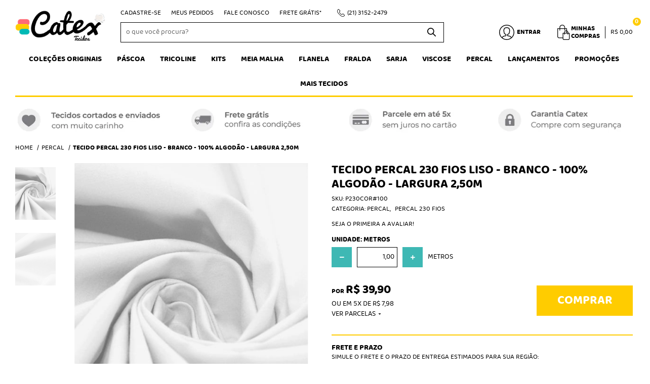

--- FILE ---
content_type: text/html; charset=UTF-8
request_url: https://www.catextecidos.com.br/percal/tecido-percal-230-fios-liso-branco
body_size: 71709
content:

<!DOCTYPE html>
<html lang="pt-br">

<head prefix="og: http://ogp.me/ns#  fb: http://ogp.me/ns/fb#  product: http://ogp.me/ns/product#">
	<meta http-equiv="Content-Type" content="text/html; charset=utf-8" />	<title>Tecido Percal 180 Fios Branco</title>
	<meta name="description" content="O Percal Ideal Pra Você Está na Catex! Toda Sofisticação E Maciez Para Seu Lençol. Acesse e Compre de Onde Estiver Tecidos Que Farão A Diferença em Seus Projetos." /><meta name="keywords" content="percal ,percal 400 fios, percal liso, percal lençol, percal branco, tecido percal, tecido percal 400 fios, comprar percal, comprar percal online, comprar tecido online, catex tecidos, tecidos catex, comprar tecido, tecido online, tecido artesanato, tecido" /><link href="https://11904.cdn.simplo7.net/static/11904/configuracao/favicon_171866072494116.png" type="image/x-icon" rel="icon" /><link href="https://11904.cdn.simplo7.net/static/11904/configuracao/favicon_171866072494116.png" type="image/x-icon" rel="shortcut icon" />
<meta property="fb:app_id" content="197710707534212" />
<meta property="og:url" content="https://www.catextecidos.com.br/percal/tecido-percal-230-fios-liso-branco" />
<meta property="og:type" content="og:product" />
<meta property="og:title" content="Tecido Percal 230 Fios Liso - Branco - 100% Algodão - Largura 2,50m" />
<meta property="og:description" content="" />
<meta property="og:site_name" content="Catex Tecidos" />


<meta property="og:image" content="https://11904.cdn.simplo7.net/static/11904/sku/percal-tecido-percal-230-fios-liso-branco-1727440927743.png" />
<meta property="og:image:secure_url" content="https://11904.cdn.simplo7.net/static/11904/sku/percal-tecido-percal-230-fios-liso-branco-1727440927743.png" />
<meta property="og:image:url" content="https://11904.cdn.simplo7.net/static/11904/sku/percal-tecido-percal-230-fios-liso-branco-1727440927743.png" />
<meta property="og:image:type" content="image/png" />
<meta property="og:image:width" content="800">
<meta property="og:image:height" content="600">
<!-- Global Site Tag (gtag.js) - Google Analytics -->
<script async src="https://www.googletagmanager.com/gtag/js?id=G-2LE3N81Q9L"></script>
<script>
  window.dataLayer = window.dataLayer || [];
  function gtag(){dataLayer.push(arguments);}
  gtag('js', new Date());

  gtag('config', 'G-2LE3N81Q9L');
  gtag('config', 'AW-965562354');
</script><link rel="preconnect" href="https://11904.cdn.simplo7.net">
<link rel="dns-prefetch" href="https://11904.cdn.simplo7.net">
<link rel="preconnect" href="https://www.googletagmanager.com">
<link rel="dns-prefetch" href="https://www.googletagmanager.com">

<meta name="facebook-domain-verification" content="6rwra2rhgji1vm6txhet9scne1se70" />
<meta name="p:domain_verify" content="61b82e27893a31c63af48f5b391bbc99"/>
<!-- Global site tag (gtag.js) - Google Analytics -->
<script async src="https://www.googletagmanager.com/gtag/js?id=G-2LE3N81Q9L"></script>
<script>
  window.dataLayer = window.dataLayer || [];
  function gtag(){dataLayer.push(arguments);}
  gtag('js', new Date());

  gtag('config', 'G-2LE3N81Q9L');
</script>
<!-- Google Tag Manager -->
<script>(function(w,d,s,l,i){w[l]=w[l]||[];w[l].push({'gtm.start':
new Date().getTime(),event:'gtm.js'});var f=d.getElementsByTagName(s)[0],
j=d.createElement(s),dl=l!='dataLayer'?'&l='+l:'';j.async=true;j.src=
'https://www.googletagmanager.com/gtm.js?id='+i+dl;f.parentNode.insertBefore(j,f);
})(window,document,'script','dataLayer','GTM-KN2Z6JM');</script>
<!-- End Google Tag Manager -->

<!-- Pinterest Tag -->
<script>
!function(e){if(!window.pintrk){window.pintrk = function () {
window.pintrk.queue.push(Array.prototype.slice.call(arguments))};var
  n=window.pintrk;n.queue=[],n.version="3.0";var
  t=document.createElement("script");t.async=!0,t.src=e;var
  r=document.getElementsByTagName("script")[0];
  r.parentNode.insertBefore(t,r)}}("https://s.pinimg.com/ct/core.js");
pintrk('load', '2613676174131', {em: '<user_email_address>'});
pintrk('page');
</script>
<noscript>
<img height="1" width="1" style="display:none;" alt=""
  src="https://ct.pinterest.com/v3/?event=init&tid=2613676174131&pd[em]=<hashed_email_address>&noscript=1" />
</noscript>
<!-- end Pinterest Tag --><!-- Facebook Pixel Code -->
<script>
  !function(f,b,e,v,n,t,s)
  {if(f.fbq)return;n=f.fbq=function(){n.callMethod?
  n.callMethod.apply(n,arguments):n.queue.push(arguments)};
  if(!f._fbq)f._fbq=n;n.push=n;n.loaded=!0;n.version='2.0';
  n.queue=[];t=b.createElement(e);t.async=!0;
  t.src=v;s=b.getElementsByTagName(e)[0];
  s.parentNode.insertBefore(t,s)}(window, document,'script',
  'https://connect.facebook.net/en_US/fbevents.js');
  fbq('init', '1863966403824151');
  fbq('track', 'PageView');
</script>
<noscript><img height="1" width="1" style="display:none"
  src="https://www.facebook.com/tr?id=1863966403824151&ev=PageView&noscript=1"
/></noscript>
<!-- End Facebook Pixel Code -->

<style type="text/css">
	html,body,div,span,applet,object,iframe,table,caption,tbody,tfoot,thead,tr,th,td,del,dfn,em,font,img,ins,kbd,q,s,samp,small,strike,strong,sub,sup,tt,var,h1,h2,h3,h4,h5,h6,p,blockquote,pre,a,abbr,acronym,address,big,cite,code,dl,dt,dd,ol,ul,li,fieldset,form,label,legend{vertical-align:top;font-family:inherit;font-weight:inherit;font-style:inherit;font-size:100%;outline:0;padding:0;margin:0;border:0}i,cite,em,var,address,dfn{font-style:italic}body{font-family:Arial,Sans-serif;font-size:13px;font-weight:normal;line-height:20px}.grid-cep{display:inline;float:left;width:120px}:focus{outline:0}ins,del{text-decoration:none}a{color:inherit;text-decoration:none}a:hover{text-decoration:underline}strong,b{font-weight:bold}ol,ul{list-style:none}table{border-collapse:separate;border-spacing:0}caption,th,td{font-weight:normal;text-align:left}blockquote:before,blockquote:after,q:before,q:after{content:""}blockquote,q{quotes:"" ""}input[type="button"],input[type="submit"],input[type="reset"],input[type="file"]::-webkit-file-upload-button,button,input[type="color"],input[type="email"],input[type="number"],input[type="password"],input[type="tel"],input[type="url"],input[type="text"]{margin:0;padding:0;outline:0;vertical-align:top;-webkit-box-sizing:border-box;-moz-box-sizing:border-box;box-sizing:border-box}img{display:block}div[class^="element"]{display:inline-block;position:relative;-webkit-box-sizing:border-box;-moz-box-sizing:border-box;box-sizing:border-box}.pull-left,.push-left{float:left}.pull-right,.push-right{float:right}.info-phone a{text-decoration:none}.container-12 .grid-auto{display:inline;float:left;margin-left:10px;margin-right:10px;width:auto}iframe[name="google_conversion_frame"]{height:0;position:absolute}.img-lazy-hidden{visibility:hidden;-webkit-opacity:calc(0 / 100);-moz-opacity:calc(0 / 100);opacity:calc(0 / 100);-ms-filter:"progid:DXImageTransform.Microsoft.Alpha"(Opacity=0);filter:progid:DXImageTransform.Microsoft.Alpha(opacity=0)}.element-product-description .product-view,.element-product-info .product-view,.element-product-description .product-view-content,.element-product-info .product-view-content{padding:0 !important;max-width:100% !important;width:100% !important}.text-red{color:#DA4336}.text-green{color:#2CA26E}input[type="email"],input[type="number"],input[type="password"],input[type="tel"],input[type="url"],input[type="text"],input[type="search"],input[type="creditcard"],input[type="cpf"],select,textarea{background:#fff;border:1px solid #000;display:inline-block;line-height:14px;margin:0;width:100%;-webkit-box-sizing:border-box;-moz-box-sizing:border-box;box-sizing:border-box}input[type="email"][disabled],input[type="number"][disabled],input[type="password"][disabled],input[type="tel"][disabled],input[type="url"][disabled],input[type="text"][disabled],input[type="search"][disabled],input[type="creditcard"][disabled],input[type="cpf"][disabled],select[disabled],textarea[disabled]{background:rgba(217,217,217,0.75);cursor:not-allowed}input[type="email"][readonly],input[type="number"][readonly],input[type="password"][readonly],input[type="tel"][readonly],input[type="url"][readonly],input[type="text"][readonly],input[type="search"][readonly],input[type="creditcard"][readonly],input[type="cpf"][readonly],select[readonly],textarea[readonly]{background:rgba(217,217,217,0.5)}input[type="email"],input[type="number"],input[type="password"],input[type="tel"],input[type="url"],input[type="text"],input[type="search"],input[type="creditcard"],input[type="cpf"]{padding:7px 5px}input[type="email"].input-loading,input[type="number"].input-loading,input[type="password"].input-loading,input[type="tel"].input-loading,input[type="url"].input-loading,input[type="text"].input-loading,input[type="search"].input-loading,input[type="creditcard"].input-loading,input[type="cpf"].input-loading{background:url("https://cdn.simplo7.net/static/webroot/img/frontend/loading-small.gif") no-repeat right center #fff}input[type="email"].error,input[type="number"].error,input[type="password"].error,input[type="tel"].error,input[type="url"].error,input[type="text"].error,input[type="search"].error,input[type="creditcard"].error,input[type="cpf"].error{border-color:#e95b4c !important;-webkit-box-shadow:0 0 10px rgba(233,91,76,0.5);-moz-box-shadow:0 0 10px rgba(233,91,76,0.5);box-shadow:0 0 10px rgba(233,91,76,0.5)}select{background:url("https://cdn.simplo7.net/static/webroot/img/frontend/arrow-select.png") no-repeat right center #fff;cursor:pointer;padding:8px 40px 8px 6px;-webkit-appearance:none;-moz-appearance:none;appearance:none}textarea{resize:vertical}textarea.error{border-color:#e95b4c !important;-webkit-box-shadow:0 0 10px rgba(233,91,76,0.5);-moz-box-shadow:0 0 10px rgba(233,91,76,0.5);box-shadow:0 0 10px rgba(233,91,76,0.5)}.label-block{clear:both;display:block}label.error{clear:both;color:#e95b4c;display:block;font-size:14px;line-height:20px}.row,.final-product-row{display:table;position:relative;width:100%;-webkit-box-sizing:border-box;-moz-box-sizing:border-box;box-sizing:border-box}.btn-upload{overflow:hidden}.btn-upload .input-file-upload{cursor:pointer;position:absolute;font-size:100px;left:-20px;top:-60px;-webkit-opacity:calc(0 / 100);-moz-opacity:calc(0 / 100);opacity:calc(0 / 100);-ms-filter:"progid:DXImageTransform.Microsoft.Alpha"(Opacity=0);filter:progid:DXImageTransform.Microsoft.Alpha(opacity=0)}.btn-upload .input-file-upload::-webkit-file-upload-button{cursor:pointer}label a{font-size:inherit !important;line-height:inherit !important;vertical-align:initial !important}.label-inline-auto{display:inline;float:left;line-height:30px;margin-right:10px}#foo,.box-pix-btn input{text-transform:initial !important}.switch{background:#A6B6CC;cursor:pointer;display:inline-block;height:24px;overflow:hidden;position:relative;vertical-align:middle;width:44px;-webkit-border-radius:12px;-moz-border-radius:12px;border-radius:12px;-webkit-background-clip:padding-box;-moz-background-clip:padding;background-clip:padding-box;-webkit-transition:background .35s ease-in-out;-moz-transition:background .35s ease-in-out;-ms-transition:background .35s ease-in-out;-o-transition:background .35s ease-in-out;-webkit-user-select:none;-moz-user-select:none;user-select:none}.switch:not(.active){filter:grayscale(1)}.switch input{left:-999999px;position:absolute}.switch span{background:#fff;display:block;height:16px;left:4px;position:absolute;top:4px;width:16px;-webkit-border-radius:8px;-moz-border-radius:8px;border-radius:8px;-webkit-background-clip:padding-box;-moz-background-clip:padding;background-clip:padding-box;-webkit-transition:left .3s linear;-moz-transition:left .3s linear;-ms-transition:left .3s linear;-o-transition:left .3s linear}.switch.active{background:var(--base-color)}.switch.active span{left:24px}.btn-toolbar{display:table;margin-top:20px;position:relative;width:100%}.btn-toolbar .btn+.btn{margin-left:10px !important}.btn{background:#000;border:0;color:#fff;cursor:pointer;display:inline-block;padding:7px 15px;position:relative;text-align:center;text-decoration:none;-webkit-box-sizing:border-box;-moz-box-sizing:border-box;box-sizing:border-box;-webkit-user-select:none;-moz-user-select:none;user-select:none}.btn .btn-icon,.btn .btn-text{vertical-align:top}.btn .btn-icon{display:none;margin-right:5px}.btn .btn-text-top{color:#fff;display:inline-block;font-size:18px;font-weight:bold;line-height:24px;text-transform:uppercase;width:100%}.btn .btn-text{display:inline-block;line-height:16px}.btn.btn-blue{background-color:#3498db;background:-webkit-gradient(linear, left top, left bottom, from(#3498db), to(#2980b9));background:-webkit-linear-gradient(top, #3498db, #2980b9);background:-moz-linear-gradient(top, #3498db, #2980b9);background:-ms-linear-gradient(top, #3498db, #2980b9);background:-o-linear-gradient(top, #3498db, #2980b9);border-color:#1d5a82;color:#fff}.btn.btn-blue:hover{background-color:#4aa3df;background:-webkit-gradient(linear, left top, left bottom, from(#4aa3df), to(#2e8ece));background:-webkit-linear-gradient(top, #4aa3df, #2e8ece);background:-moz-linear-gradient(top, #4aa3df, #2e8ece);background:-ms-linear-gradient(top, #4aa3df, #2e8ece);background:-o-linear-gradient(top, #4aa3df, #2e8ece)}.btn.btn-blue:active,.btn.btn-blue:focus{background-color:#258cd1;background:-webkit-gradient(linear, left top, left bottom, from(#258cd1), to(#2472a4));background:-webkit-linear-gradient(top, #258cd1, #2472a4);background:-moz-linear-gradient(top, #258cd1, #2472a4);background:-ms-linear-gradient(top, #258cd1, #2472a4);background:-o-linear-gradient(top, #258cd1, #2472a4)}.btn.btn-block{display:block;width:100%}.btn.rebuy-button{background:#2ecc71;border-color:#25a25a}.btn.rebuy-button:hover{background:#29b765}.btn.rebuy-button span[class^="icon"]{background:url("https://cdn.simplo7.net/static/webroot/img/frontend/icon-rebuy.png") no-repeat;display:inline-block;margin:1px 2px 1px 0;height:16px;width:16px}.btn:hover{text-decoration:none}.btn[disabled="disabled"],.btn:disabled{cursor:not-allowed;filter:grayscale(1);-webkit-opacity:calc(50 / 100);-moz-opacity:calc(50 / 100);opacity:calc(50 / 100);-ms-filter:"progid:DXImageTransform.Microsoft.Alpha"(Opacity=50);filter:progid:DXImageTransform.Microsoft.Alpha(opacity=50)}.wrapper-btn-actions .btn{margin:5px}.btn-sm{padding:.25rem .5rem !important}.btn-sm .btn-text{font-size:.875rem}.btn-xs{padding:.125rem .5rem !important}.btn-xs .btn-text{font-size:.875rem !important}.mask-msg,.msg-mask{background:#fff;bottom:0;left:0;position:fixed;right:0;top:0;z-index:999999;-webkit-opacity:calc(60 / 100);-moz-opacity:calc(60 / 100);opacity:calc(60 / 100);-ms-filter:"progid:DXImageTransform.Microsoft.Alpha"(Opacity=60);filter:progid:DXImageTransform.Microsoft.Alpha(opacity=60)}.msg-product-add{background:url("https://cdn.simplo7.net/static/webroot/img/frontend/icon-ok.png") no-repeat 20px center #2ecc71;background:url("https://cdn.simplo7.net/static/webroot/img/frontend/icon-ok.png") no-repeat 20px center rgba(46,204,113,0.9);color:#fff;left:50%;margin-left:-360px;padding:40px 20px 40px 100px;position:fixed;top:20px;text-align:left;width:740px;z-index:1000000;-webkit-border-radius:10px;-moz-border-radius:10px;border-radius:10px;-webkit-background-clip:padding-box;-moz-background-clip:padding;background-clip:padding-box;-webkit-box-shadow:0 0 15px rgba(46,204,113,0.75);-moz-box-shadow:0 0 15px rgba(46,204,113,0.75);box-shadow:0 0 15px rgba(46,204,113,0.75);-webkit-box-sizing:border-box;-moz-box-sizing:border-box;box-sizing:border-box}.msg-product-add .msg-text-top{font-size:26px;line-height:36px}.msg-product-add .close-msg{color:#000;font-size:30px;margin-top:-10px;position:absolute;right:20px;text-decoration:none;top:50%;-webkit-opacity:calc(30 / 100);-moz-opacity:calc(30 / 100);opacity:calc(30 / 100);-ms-filter:"progid:DXImageTransform.Microsoft.Alpha"(Opacity=30);filter:progid:DXImageTransform.Microsoft.Alpha(opacity=30)}.msg-product-add .close-msg:hover{-webkit-opacity:calc(60 / 100);-moz-opacity:calc(60 / 100);opacity:calc(60 / 100);-ms-filter:"progid:DXImageTransform.Microsoft.Alpha"(Opacity=60);filter:progid:DXImageTransform.Microsoft.Alpha(opacity=60)}.msg,.message{color:#fff;font-size:16px;line-height:24px;left:50%;margin-left:-360px;padding:40px 20px 40px 100px;position:fixed;top:20px;text-align:left;width:740px;z-index:1000000;-webkit-border-radius:10px;-moz-border-radius:10px;border-radius:10px;-webkit-background-clip:padding-box;-moz-background-clip:padding;background-clip:padding-box;-webkit-box-sizing:border-box;-moz-box-sizing:border-box;box-sizing:border-box}.msg.msg-error,.message.msg-error,.msg.error,.message.error{background:url("https://cdn.simplo7.net/static/webroot/img/frontend/icon-error.png") no-repeat 20px center rgba(192,57,43,0.9);-webkit-box-shadow:0 0 15px rgba(192,57,43,0.75);-moz-box-shadow:0 0 15px rgba(192,57,43,0.75);box-shadow:0 0 15px rgba(192,57,43,0.75)}.msg.msg-masked-success,.message.msg-masked-success,.msg.msg-success,.message.msg-success,.msg.success,.message.success{background:url("https://cdn.simplo7.net/static/webroot/img/frontend/icon-ok.png") no-repeat 20px center #2ecc71;background:url("https://cdn.simplo7.net/static/webroot/img/frontend/icon-ok.png") no-repeat 20px center rgba(46,204,113,0.9);-webkit-box-shadow:0 0 15px rgba(46,204,113,0.75);-moz-box-shadow:0 0 15px rgba(46,204,113,0.75);box-shadow:0 0 15px rgba(46,204,113,0.75)}.msg.msg-warning,.message.msg-warning,.msg.msg-masked-warning,.message.msg-masked-warning,.msg.warning,.message.warning{background:url("https://cdn.simplo7.net/static/webroot/img/frontend/icon-warning.png") no-repeat 20px center #f39c12;background:url("https://cdn.simplo7.net/static/webroot/img/frontend/icon-warning.png") no-repeat 20px center rgba(243,156,18,0.9);-webkit-box-shadow:0 0 15px rgba(243,156,18,0.75);-moz-box-shadow:0 0 15px rgba(243,156,18,0.75);box-shadow:0 0 15px rgba(243,156,18,0.75)}.msg.msg-info,.message.msg-info,.msg.info,.message.info{background:url("https://cdn.simplo7.net/static/webroot/img/frontend/icon-info.png") no-repeat 20px center #3498db;background:url("https://cdn.simplo7.net/static/webroot/img/frontend/icon-info.png") no-repeat 20px center rgba(52,152,219,0.9);-webkit-box-shadow:0 0 15px rgba(52,152,219,0.75);-moz-box-shadow:0 0 15px rgba(52,152,219,0.75);box-shadow:0 0 15px rgba(52,152,219,0.75)}.msg p,.message p{font-size:16px;line-height:24px}.msg p a,.message p a{text-decoration:none}.msg .msg-text-top,.message .msg-text-top{font-size:26px;line-height:36px}.msg .msg-text-bottom,.message .msg-text-bottom{font-size:16px;line-height:30px}.msg .msg-text-bottom a,.message .msg-text-bottom a{border:2px solid #fff;display:inline-block;line-height:20px;margin:0 2px;padding:3px 10px;text-decoration:none;-webkit-border-radius:6px;-moz-border-radius:6px;border-radius:6px;-webkit-background-clip:padding-box;-moz-background-clip:padding;background-clip:padding-box}.msg .close-msg,.message .close-msg,.msg .message-close,.message .message-close,.msg .msg-close,.message .msg-close,.msg .close,.message .close{color:#000;font-size:30px;margin-top:-10px;position:absolute;right:20px;text-decoration:none;top:50%;-webkit-opacity:calc(30 / 100);-moz-opacity:calc(30 / 100);opacity:calc(30 / 100);-ms-filter:"progid:DXImageTransform.Microsoft.Alpha"(Opacity=30);filter:progid:DXImageTransform.Microsoft.Alpha(opacity=30)}.msg .close-msg:hover,.message .close-msg:hover,.msg .message-close:hover,.message .message-close:hover,.msg .msg-close:hover,.message .msg-close:hover,.msg .close:hover,.message .close:hover{-webkit-opacity:calc(60 / 100);-moz-opacity:calc(60 / 100);opacity:calc(60 / 100);-ms-filter:"progid:DXImageTransform.Microsoft.Alpha"(Opacity=60);filter:progid:DXImageTransform.Microsoft.Alpha(opacity=60)}.msg .btn,.message .btn{margin:10px 10px 0 0}.message-animated{color:#fff;left:50%;margin-left:-360px;padding:40px 20px 40px 100px;position:fixed;top:20px;text-align:left;width:740px;z-index:1000000;-webkit-border-radius:10px;-moz-border-radius:10px;border-radius:10px;-webkit-background-clip:padding-box;-moz-background-clip:padding;background-clip:padding-box;-webkit-box-sizing:border-box;-moz-box-sizing:border-box;box-sizing:border-box}.message-animated.error{background:url("https://cdn.simplo7.net/static/webroot/img/frontend/icon-error.png") no-repeat 20px center #c0392b;background:url("https://cdn.simplo7.net/static/webroot/img/frontend/icon-error.png") no-repeat 20px center rgba(192,57,43,0.9);-webkit-box-shadow:0 0 15px rgba(192,57,43,0.75);-moz-box-shadow:0 0 15px rgba(192,57,43,0.75);box-shadow:0 0 15px rgba(192,57,43,0.75)}.message-animated.success{background:url("https://cdn.simplo7.net/static/webroot/img/frontend/icon-ok.png") no-repeat 20px center #2ecc71;background:url("https://cdn.simplo7.net/static/webroot/img/frontend/icon-ok.png") no-repeat 20px center rgba(46,204,113,0.9);-webkit-box-shadow:0 0 15px rgba(46,204,113,0.75);-moz-box-shadow:0 0 15px rgba(46,204,113,0.75);box-shadow:0 0 15px rgba(46,204,113,0.75)}.message-animated.warning{background:url("https://cdn.simplo7.net/static/webroot/img/frontend/icon-warning.png") no-repeat 20px center #f39c12;background:url("https://cdn.simplo7.net/static/webroot/img/frontend/icon-warning.png") no-repeat 20px center rgba(243,156,18,0.9);-webkit-box-shadow:0 0 15px rgba(243,156,18,0.75);-moz-box-shadow:0 0 15px rgba(243,156,18,0.75);box-shadow:0 0 15px rgba(243,156,18,0.75)}.message-animated.info{background:url("https://cdn.simplo7.net/static/webroot/img/frontend/icon-info.png") no-repeat 20px center #3498db;background:url("https://cdn.simplo7.net/static/webroot/img/frontend/icon-info.png") no-repeat 20px center rgba(52,152,219,0.9);-webkit-box-shadow:0 0 15px rgba(52,152,219,0.75);-moz-box-shadow:0 0 15px rgba(52,152,219,0.75);box-shadow:0 0 15px rgba(52,152,219,0.75)}.message-animated p{font-size:16px;line-height:24px}.message-animated p a{text-decoration:none}.message-animated .close-msg,.message-animated .message-close{color:#000;font-size:30px;margin-top:-10px;position:absolute;right:20px;text-decoration:none;top:50%;-webkit-opacity:calc(30 / 100);-moz-opacity:calc(30 / 100);opacity:calc(30 / 100);-ms-filter:"progid:DXImageTransform.Microsoft.Alpha"(Opacity=30);filter:progid:DXImageTransform.Microsoft.Alpha(opacity=30)}.message-animated .close-msg:hover,.message-animated .message-close:hover{-webkit-opacity:calc(60 / 100);-moz-opacity:calc(60 / 100);opacity:calc(60 / 100);-ms-filter:"progid:DXImageTransform.Microsoft.Alpha"(Opacity=60);filter:progid:DXImageTransform.Microsoft.Alpha(opacity=60)}.order-message{background:url("https://cdn.simplo7.net/static/webroot/img/frontend/icon-ok.png") no-repeat 20px center #2ecc71;background:url("https://cdn.simplo7.net/static/webroot/img/frontend/icon-ok.png") no-repeat 20px center rgba(46,204,113,0.9);display:table;margin-bottom:20px;padding:30px 20px 30px 100px;text-align:left;width:100%;-webkit-border-radius:10px;-moz-border-radius:10px;border-radius:10px;-webkit-background-clip:padding-box;-moz-background-clip:padding;background-clip:padding-box;-webkit-box-shadow:0 0 15px rgba(46,204,113,0.75);-moz-box-shadow:0 0 15px rgba(46,204,113,0.75);box-shadow:0 0 15px rgba(46,204,113,0.75);-webkit-box-sizing:border-box;-moz-box-sizing:border-box;box-sizing:border-box}.order-message.order-message-error{background:url("https://cdn.simplo7.net/static/webroot/img/frontend/icon-error.png") no-repeat 20px center #c0392b;background:url("https://cdn.simplo7.net/static/webroot/img/frontend/icon-error.png") no-repeat 20px center rgba(192,57,43,0.9);-webkit-box-shadow:0 0 15px rgba(192,57,43,0.75);-moz-box-shadow:0 0 15px rgba(192,57,43,0.75);box-shadow:0 0 15px rgba(192,57,43,0.75)}.order-message.order-message-yellow{background:url("https://cdn.simplo7.net/static/webroot/img/frontend/icon-warning.png") no-repeat 20px center #f1c40f;background:url("https://cdn.simplo7.net/static/webroot/img/frontend/icon-warning.png") no-repeat 20px center rgba(241,196,15,0.9);-webkit-box-shadow:0 0 15px rgba(241,196,15,0.75);-moz-box-shadow:0 0 15px rgba(241,196,15,0.75);box-shadow:0 0 15px rgba(241,196,15,0.75)}.order-message.order-message-yellow p{margin-bottom:10px}.order-message p{color:#fff;font-size:14px}.order-message .order-message-button p{float:left;margin:20px 10px 20px 0}.order-message .order-message-button .btn{background:#224982 !important;border:0 !important;float:right;height:auto !important;padding:20px 40px !important;-webkit-box-shadow:0 0 10px rgba(34, 73, 130, .9) !important;-moz-box-shadow:0 0 10px rgba(34, 73, 130, .9) !important;box-shadow:0 0 10px rgba(34, 73, 130, .9) !important;-webkit-border-radius:6px !important;-moz-border-radius:6px !important;border-radius:6px !important;-webkit-background-clip:padding-box;-moz-background-clip:padding;background-clip:padding-box}.order-message .order-message-button .btn .btn-text{color:#fff !important;font-size:16px !important;line-height:20px !important}.order-message .order-message-button .btn:hover{background:#3498db !important}.no-rgba .msg-product-add,.no-rgba .msg,.no-rgba .order-message,.no-rgba .message-animated{-webkit-opacity:calc(90 / 100);-moz-opacity:calc(90 / 100);opacity:calc(90 / 100);-ms-filter:"progid:DXImageTransform.Microsoft.Alpha"(Opacity=90);filter:progid:DXImageTransform.Microsoft.Alpha(opacity=90)}.msg-inline{color:#fff;font-size:14px;line-height:18px;margin-bottom:20px;padding:15px;-webkit-border-radius:4px;-moz-border-radius:4px;border-radius:4px;-webkit-background-clip:padding-box;-moz-background-clip:padding;background-clip:padding-box}.msg-inline.success{background:rgba(46,204,113,0.9);-webkit-box-shadow:0 0 15px rgba(46,204,113,0.75);-moz-box-shadow:0 0 15px rgba(46,204,113,0.75);box-shadow:0 0 15px rgba(46,204,113,0.75)}.msg-inline.error{background:rgba(192,57,43,0.9);-webkit-box-shadow:0 0 15px rgba(192,57,43,0.75);-moz-box-shadow:0 0 15px rgba(192,57,43,0.75);box-shadow:0 0 15px rgba(192,57,43,0.75)}.msg-inline.warning{background:rgba(243,156,18,0.9);-webkit-box-shadow:0 0 15px rgba(243,156,18,0.75);-moz-box-shadow:0 0 15px rgba(243,156,18,0.75);box-shadow:0 0 15px rgba(243,156,18,0.75)}.msg-inline.info{background:rgba(52,152,219,0.9);-webkit-box-shadow:0 0 15px rgba(52,152,219,0.75);-moz-box-shadow:0 0 15px rgba(52,152,219,0.75);box-shadow:0 0 15px rgba(52,152,219,0.75)}#header-main div[class^="header-"]{display:table;padding:5px 0;width:100%}#header-main div[class^="element-"]{display:table-cell;vertical-align:middle}#nav-main div[class^="element-"]{margin-bottom:20px;width:100%}.element-banner-main,.element-banner-stripe,.element-banner-shop{margin-bottom:20px}.bx-wrapper{margin:0 auto;position:relative;padding:0;*zoom:1;-webkit-box-sizing:border-box;-moz-box-sizing:border-box;box-sizing:border-box}.bx-wrapper img{display:block;margin:0 auto;max-width:100%}.bx-wrapper .bx-viewport{-webkit-box-sizing:border-box;-moz-box-sizing:border-box;box-sizing:border-box;-webkit-transform:translatez(0);-moz-transform:translatez(0);-ms-transform:translatez(0);-o-transform:translatez(0)}.bx-wrapper .bx-viewport ul li{-webkit-backface-visibility:hidden;-moz-backface-visibility:hidden;backface-visibility:hidden}.bx-wrapper .bx-viewport #product-list .product-list-item{clear:none !important;margin:0 20px 0 0 !important}.bx-wrapper .bx-controls-auto{bottom:0;position:absolute;width:100%}.bx-wrapper .bx-loading{display:none !important}.bx-wrapper .bx-pager .bx-pager-item,.bx-wrapper .bx-controls-auto .bx-pager-item,.bx-wrapper .bx-pager .bx-controls-auto-item,.bx-wrapper .bx-controls-auto .bx-controls-auto-item{display:inline-block;*display:inline;*zoom:1}.bx-wrapper .bx-controls-direction a{overflow:hidden;position:absolute;text-align:center;z-index:90}.bx-wrapper .bx-controls-direction a.disabled{cursor:not-allowed;-webkit-opacity:calc(60 / 100);-moz-opacity:calc(60 / 100);opacity:calc(60 / 100);-ms-filter:"progid:DXImageTransform.Microsoft.Alpha"(Opacity=60);filter:progid:DXImageTransform.Microsoft.Alpha(opacity=60)}.bx-wrapper .bx-controls-auto{text-align:center}.bx-wrapper .bx-caption{background:#666 \9;background:rgba(80,80,80,0.75);bottom:0;left:0;position:absolute;width:100%}.bx-wrapper.horizontal .bx-viewport{height:auto !important}.bx-wrapper.horizontal .bx-controls-direction a{top:50%}.bx-wrapper.horizontal .bx-controls-direction a.bx-prev{left:0}.bx-wrapper.horizontal .bx-controls-direction a.bx-next{right:0}.bx-wrapper.vertical .bx-controls-direction a{left:50%}.bx-wrapper.vertical .bx-controls-direction a.bx-prev{top:0}.bx-wrapper.vertical .bx-controls-direction a.bx-next{bottom:0}#vitrine{-webkit-box-sizing:border-box;-moz-box-sizing:border-box;box-sizing:border-box}.element-content{margin:0 !important;width:100%}.content-main-cols-1 #vitrine{width:100%}.list-item{display:table;margin-top:10px;width:100%;-webkit-box-sizing:border-box;-moz-box-sizing:border-box;box-sizing:border-box}.list-item li{display:table;margin:4px 0;position:relative;width:100%;-webkit-box-sizing:border-box;-moz-box-sizing:border-box;box-sizing:border-box}.list-item-wrapper-center{display:table;margin-left:auto;margin-right:auto}.row{display:table;position:relative;width:100%;-webkit-box-sizing:border-box;-moz-box-sizing:border-box;box-sizing:border-box}.row.row-center{text-align:center}.header-box-content{display:table;position:relative;width:100%}.header-box-content h1 span[class^="icon"],.header-box-content h2 span[class^="icon"],.header-box-content .title-primary span[class^="icon"],.header-box-content .title-secundary span[class^="icon"]{display:none}.box{border:1px solid #000;padding:10px;position:relative;-webkit-box-sizing:border-box;-moz-box-sizing:border-box;box-sizing:border-box}.box .box-header{position:relative}.box .box-header .box-title{color:#666;display:block;font-size:16px;line-height:30px}.box .box-content{position:relative;padding-top:10px}.box .box-content p{line-height:20px}#content-main{display:table;margin-bottom:20px;width:100%}#content-main div[class^="element-"]+div[class^="element-"]{margin-top:20px}.element-latest,.element-highlight,.element-bestseller,.element-promotion,.element-banner-shop,.element-tags-vitrine,.element-newsletter-vitrine{display:table !important;position:relative;width:100% !important}.element-vitrine-brand{width:100%}.element-vitrine-brand .vitrine-brand .vitrine-brand-list{display:table;width:100%}.element-vitrine-brand .vitrine-brand .vitrine-brand-list .vitrine-brand-item{display:inline;float:left}.wrapper-form-contact,.wrapper-content-contact{display:inline;float:left;margin:0 1%;width:48%}.wrapper-form-contact #div-captcha{padding:0 0 0 120px}.wrapper-form-contact .text-private-policy{margin-left:120px;padding:15px 0}.wrapper-form-contact textarea.error{border-color:#e95b4c !important;-webkit-box-shadow:0 0 10px rgba(233,91,76,0.5);-moz-box-shadow:0 0 10px rgba(233,91,76,0.5);box-shadow:0 0 10px rgba(233,91,76,0.5)}.label-inline{display:inline;float:left;padding-right:10px;width:110px}.input-inline{margin-left:120px}.row-btn-submit{margin-top:20px}.msg-empty{color:#ccc;font-size:30px;line-height:40px;padding:20px 0 100px;text-align:center}ol.ordered-list{list-style:initial;list-style-position:inside;list-style-type:decimal;margin-bottom:10px}ol.ordered-list li+li{margin-top:10px}.page-content p,.page-content h1,.page-content h2,.page-content h3,.page-content h4,.page-content h5,.page-content h6{margin-bottom:10px}.wrapper-captcha{display:table;margin:10px auto}.wrapper-form-contact .btn{float:right}.text-center{text-align:center !important}.text-left{text-align:center !important}.text-right{text-align:right !important}.loading-page{background:url("https://cdn.simplo7.net/static/webroot/img/frontend/loading-box.gif") no-repeat center center rgba(255,255,255,0.75);bottom:0;left:0;position:fixed;right:0;top:0;z-index:1000050}.element-product-description .product-view-content,.element-product-info .product-view-content{word-break:break-word}.element-product-description .product-view-content:not(.wrapper-table-kit) img,.element-product-info .product-view-content:not(.wrapper-table-kit) img{height:auto !important;max-width:100% !important}.element-product-description .product-view-content:not(.wrapper-table-kit) div,.element-product-info .product-view-content:not(.wrapper-table-kit) div{max-width:100% !important;width:auto !important}.element-product-description .product-view-content:not(.wrapper-table-kit) table,.element-product-info .product-view-content:not(.wrapper-table-kit) table{width:100% !important}#nav-bottom div[class^="element"]{margin-bottom:20px;width:100%}#footer-main{margin-top:40px;padding:20px 0}#footer-main .footer-main-inner div[class^="footer-"]{display:table;position:relative;width:100%}#footer-main .footer-main-inner div[class^="footer-"]+div[class^="footer-"]{margin-top:20px}#footer-main div[class^="element-"]{float:left}#footer-main .title-footer{display:block}iframe[name="google_conversion_frame"]{left:-55555px;position:absolute}.text-primary{color:var(--base-color)}.h1,.h2,.h3,.h4,.h5,.h6{color:var(--title-color);font-weight:500;line-height:1.2;margin-bottom:.5rem}.h1{font-size:1.75rem}.h2{font-size:1.5rem}.h3{font-size:1.25rem}.h4{font-size:1rem}.h5{font-size:.875rem}.h6{font-size:.875rem}.fs-1{font-size:2.5rem !important}.fs-2{font-size:2rem!important}.fs-3{font-size:1.75rem !important}.fs-4{font-size:1.5rem !important}.fs-5{font-size:1.25rem !important}.fs-6{font-size:1rem!important}.lh-1{line-height:1 !important}.lh-sm{line-height:1.25 !important}.lh-base{line-height:1.5 !important}.lh-lg{line-height:2 !important}.text-decoration-underline{text-decoration:underline !important}.text-decoration-line-through{text-decoration:line-through !important}.text-decoration-none{text-decoration:none !important}.bx-wrapper{margin:0 auto;position:relative;padding:0;*zoom:1;-webkit-box-sizing:border-box;-moz-box-sizing:border-box;box-sizing:border-box}.bx-wrapper img{display:block;margin:0 auto;max-width:100%}.bx-wrapper .bx-viewport{-webkit-box-sizing:border-box;-moz-box-sizing:border-box;box-sizing:border-box;-webkit-transform:translatez(0);-moz-transform:translatez(0);-ms-transform:translatez(0);-o-transform:translatez(0)}.bx-wrapper .bx-viewport ul li{-webkit-backface-visibility:hidden;-moz-backface-visibility:hidden;backface-visibility:hidden}.bx-wrapper .bx-viewport #product-list .product-list-item{clear:none !important;margin:0 20px 0 0 !important}.bx-wrapper .bx-controls-auto{bottom:0;position:absolute;width:100%}.bx-wrapper .bx-loading{display:none !important}.bx-wrapper .bx-pager .bx-pager-item,.bx-wrapper .bx-controls-auto .bx-pager-item,.bx-wrapper .bx-pager .bx-controls-auto-item,.bx-wrapper .bx-controls-auto .bx-controls-auto-item{display:inline-block;*display:inline;*zoom:1}.bx-wrapper .bx-controls-direction a{overflow:hidden;position:absolute;text-align:center;z-index:90}.bx-wrapper .bx-controls-direction a.disabled{cursor:not-allowed;-webkit-opacity:calc(60 / 100);-moz-opacity:calc(60 / 100);opacity:calc(60 / 100);-ms-filter:"progid:DXImageTransform.Microsoft.Alpha"(Opacity=60);filter:progid:DXImageTransform.Microsoft.Alpha(opacity=60)}.bx-wrapper .bx-controls-auto{text-align:center}.bx-wrapper .bx-caption{background:#666 \9;background:rgba(80,80,80,0.75);bottom:0;left:0;position:absolute;width:100%}.bx-wrapper.horizontal .bx-viewport{height:auto !important}.bx-wrapper.horizontal .bx-controls-direction a{top:50%}.bx-wrapper.horizontal .bx-controls-direction a.bx-prev{left:0}.bx-wrapper.horizontal .bx-controls-direction a.bx-next{right:0}.bx-wrapper.vertical .bx-controls-direction a{left:50%}.bx-wrapper.vertical .bx-controls-direction a.bx-prev{top:0}.bx-wrapper.vertical .bx-controls-direction a.bx-next{bottom:0}.bg-light{background-color:#F1F3F6 !important}#instagram-feed{display:none !important}
	</style>
<style type="text/css">
	:root {
		--base-color: #000000;
		--sec-color: #000000;
		--btn-color: #ffcc00;
		--btn-detail-color: #ffcc00;
		--btn-tellme-color: #3eb8b4;
		--bg-shop: #ffffff;
		--bg-color: #ffffff;
				--font-title: baloo2_bold;
		--font-base: baloo2_regular;
		--menu-color: #ffffff;
		--menu-text-color: #000000;
		--footer-color: #ffffff;
		--footer-text-color: #000000;
		--text-color: #000000;
		--title-color: #000000;
		--header-color: #ffffff;
		--header-text-color: #000000;
	}

	</style>

<style id="style-general" >#footer-main .copyright{display:table;padding:20px 0;text-align:right;width:100%}#footer-main .copyright p{align-items:center;display:-webkit-flex;display:flex;font-size:10px;line-height:20px;justify-content:center;text-transform:uppercase;text-align:center}#footer-main .copyright img{margin-left:10px}

	#footer-main .copyright .logo-dloja,#footer-main .copyright .logo-loja-hostgator{display:inline-block;height:20px;overflow:hidden;text-indent:-555555px}#footer-main .copyright .logo-dloja img,#footer-main .copyright .logo-loja-hostgator img{display:block;height:20px;max-height:20px}

.fb-chat-wrapper.fb-chat-right+.wa-chat-wrapper.wa-chat-right .wa-chat-header{bottom:100px}.fb-chat-wrapper.fb-chat-left+.wa-chat-wrapper.wa-chat-left .wa-chat-header{bottom:100px}.wa-chat-wrapper{position:fixed;z-index:999999}.wa-chat-wrapper.wa-chat-left .wa-chat-header{left:30px}.wa-chat-wrapper.wa-chat-right .wa-chat-header{right:30px}.wa-chat-wrapper.wa-chat-darken .fb-chat-header .wa-chat-icon{background-position:0 -32px}.wa-chat-wrapper.wa-chat-darken .fb-chat-header .wa-chat-title{color:#000}.wa-chat-wrapper .wa-chat-header{background:#57bb63;bottom:30px;cursor:pointer;display:inline-block;font-size:0;padding:14px;position:fixed;-webkit-border-radius:30px;-moz-border-radius:30px;border-radius:30px;-webkit-background-clip:padding-box;-moz-background-clip:padding;background-clip:padding-box;-webkit-box-shadow:0 1px 8px rgba(0,0,0,0.25);-moz-box-shadow:0 1px 8px rgba(0,0,0,0.25);box-shadow:0 1px 8px rgba(0,0,0,0.25);-webkit-transition:all .4s;-moz-transition:all .4s;-ms-transition:all .4s;-o-transition:all .4s}.wa-chat-wrapper .wa-chat-header:hover{-webkit-transform:scale(1.1);-moz-transform:scale(1.1);-ms-transform:scale(1.1);-o-transform:scale(1.1)}.wa-chat-wrapper .wa-chat-header .wa-chat-icon{background:url("https://cdn.simplo7.net/static/webroot/img/frontend/icon-chat-wa.png") no-repeat 0 0;background-size:32px auto;display:inline-block;height:32px;width:32px}.wa-chat-wrapper .wa-chat-header .wa-chat-title{color:#fff;display:inline-block;font-size:14px;margin:6px 10px}.wa-chat-wrapper .wa-chat-header .wa-chat-title:empty{display:none !important}.fb-chat-wrapper{position:fixed;z-index:999999}.fb-chat-wrapper.fb-chat-left .fb-chat-header,.fb-chat-wrapper.fb-chat-left .fb-chat-content{left:30px}.fb-chat-wrapper.fb-chat-right .fb-chat-header,.fb-chat-wrapper.fb-chat-right .fb-chat-content{right:30px}.fb-chat-wrapper.fb-chat-darken .fb-chat-header .fb-chat-icon{background-position:0 -32px}.fb-chat-wrapper.fb-chat-darken .fb-chat-header .fb-chat-title{color:#000}.fb-chat-wrapper.active .fb-chat-icon-close{display:block}.fb-chat-wrapper .fb-chat-icon-close{background:#000;border:2px solid #fff;color:#fff;cursor:pointer;display:none;font-size:24px;height:30px;line-height:28px;position:absolute;right:-10px;top:-10px;text-align:center;width:30px;z-index:999999;-webkit-border-radius:50%;-moz-border-radius:50%;border-radius:50%;-webkit-background-clip:padding-box;-moz-background-clip:padding;background-clip:padding-box}.fb-chat-wrapper .fb-chat-header{bottom:30px;cursor:pointer;display:inline-block;font-size:0;padding:14px;position:fixed;-webkit-border-radius:30px;-moz-border-radius:30px;border-radius:30px;-webkit-background-clip:padding-box;-moz-background-clip:padding;background-clip:padding-box;-webkit-box-shadow:0 1px 8px rgba(0,0,0,0.25);-moz-box-shadow:0 1px 8px rgba(0,0,0,0.25);box-shadow:0 1px 8px rgba(0,0,0,0.25);-webkit-transition:all .4s;-moz-transition:all .4s;-ms-transition:all .4s;-o-transition:all .4s}.fb-chat-wrapper .fb-chat-header:hover{-webkit-transform:scale(1.1);-moz-transform:scale(1.1);-ms-transform:scale(1.1);-o-transform:scale(1.1)}.fb-chat-wrapper .fb-chat-header .fb-chat-icon{background:url("https://cdn.simplo7.net/static/webroot/img/frontend/icon-chat-fb.png") no-repeat 0 0;background-size:32px auto;display:inline-block;height:32px;width:32px}.fb-chat-wrapper .fb-chat-header .fb-chat-title{color:#fff;display:inline-block;font-size:14px;margin:6px 10px}.fb-chat-wrapper .fb-chat-header .fb-chat-title:empty{display:none !important}.fb-chat-wrapper .fb-chat-content{bottom:-480px;position:fixed;visibility:hidden;-webkit-opacity:0;-moz-opacity:0;opacity:0;-ms-filter:"progid:DXImageTransform.Microsoft.Alpha"(Opacity=0);filter:progid:DXImageTransform.Microsoft.Alpha(opacity=0);-webkit-transition:all .4s;-moz-transition:all .4s;-ms-transition:all .4s;-o-transition:all .4s}.fb-chat-wrapper.active .fb-chat-content{bottom:30px;visibility:visible;-webkit-opacity:1;-moz-opacity:1;opacity:1;-ms-filter:"progid:DXImageTransform.Microsoft.Alpha"(Opacity=100);filter:progid:DXImageTransform.Microsoft.Alpha(opacity=100)}.element-breadcrumb{display:table;margin-bottom:20px;width:100%}.element-breadcrumb .breadcrumb-list li{display:inline;float:left}.element-breadcrumb .breadcrumb-list li a{display:inline-block}.element-breadcrumb .breadcrumb-list li+li{background:url("https://cdn.simplo7.net/static/webroot/img/frontend/breadcrumb-separator.png") no-repeat left center;padding-left:24px}.element-breadcrumb .breadcrumb-list li.active a{color:#666;font-size:14px}#product-list.col-pl-2>li{width:48%}#product-list.col-pl-2>li:nth-child(2n+1){clear:both}#product-list.col-pl-3>li{width:31.333%}#product-list.col-pl-3>li:nth-child(3n+1){clear:both}#product-list.col-pl-4>li{width:23%}#product-list.col-pl-4>li:nth-child(4n+1){clear:both}#product-list.col-pl-5>li{width:18%}#product-list.col-pl-5>li:nth-child(5n+1){clear:both}#product-list,#product-list-sidebar{display:table;width:100%}#product-list .list-product-empty,#product-list-sidebar .list-product-empty{color:#ccc;font-size:30px;line-height:40px;padding:0 0 100px 0;text-align:center;width:100% !important}#product-list .product-list-item,#product-list-sidebar .product-list-item{display:inline;float:left;margin:0 1% 20px;position:relative;-webkit-box-sizing:border-box;-moz-box-sizing:border-box;box-sizing:border-box}#product-list .product-list-item .product-image,#product-list-sidebar .product-list-item .product-image{text-align:center;position:relative}#product-list .product-list-item .product-image a:not(.label-unavailable),#product-list-sidebar .product-list-item .product-image a:not(.label-unavailable){display:block;overflow:hidden;padding-bottom:0 !important;padding-top:100%;position:relative;-webkit-box-sizing:border-box;-moz-box-sizing:border-box;box-sizing:border-box}#product-list .product-list-item .product-image a:not(.label-unavailable) img,#product-list-sidebar .product-list-item .product-image a:not(.label-unavailable) img{left:50%;max-height:100%;max-width:100%;position:absolute;top:50%;-webkit-transform:translate(-50%, -50%);-moz-transform:translate(-50%, -50%);-ms-transform:translate(-50%, -50%);-o-transform:translate(-50%, -50%)}#product-list .product-list-item .product-image a:not(.label-unavailable) img.image-over,#product-list-sidebar .product-list-item .product-image a:not(.label-unavailable) img.image-over{display:none !important}#product-list .product-list-item .product-image a:not(.label-unavailable) img.image-over:hover,#product-list-sidebar .product-list-item .product-image a:not(.label-unavailable) img.image-over:hover{display:block !important}#product-list .product-list-item .product-image a.noimage,#product-list-sidebar .product-list-item .product-image a.noimage{background:url("https://cdn.simplo7.net/static/webroot/img/frontend/no-image-small.png") no-repeat center center}#product-list .product-list-item .product-image a.noimage img,#product-list-sidebar .product-list-item .product-image a.noimage img{display:none}#product-list .product-list-item .product-info,#product-list-sidebar .product-list-item .product-info{clear:both;padding:10px 0}#product-list .product-list-item .product-info .product-name,#product-list-sidebar .product-list-item .product-info .product-name{margin-bottom:5px;min-height:40px;text-align:center}#product-list .product-list-item .product-info .product-rating,#product-list-sidebar .product-list-item .product-info .product-rating{display:table;margin:0 auto 10px !important;width:auto !important}#product-list .product-list-item .product-info .product-rating .product-rating-stars-wrapper,#product-list-sidebar .product-list-item .product-info .product-rating .product-rating-stars-wrapper{display:inline;float:left;margin-right:5px !important}#product-list .product-list-item .product-info .product-rating .product-rating-number,#product-list-sidebar .product-list-item .product-info .product-rating .product-rating-number{display:inline;float:left}#product-list .product-list-item .product-info .product-unit,#product-list-sidebar .product-list-item .product-info .product-unit{display:none}#product-list .product-list-item .product-info .product-production-time,#product-list-sidebar .product-list-item .product-info .product-production-time{display:none}#product-list .product-list-item .product-info .product-old-price .product-strikethrough-price,#product-list-sidebar .product-list-item .product-info .product-old-price .product-strikethrough-price{text-decoration:line-through}#product-list .product-list-item .product-info .product-price,#product-list-sidebar .product-list-item .product-info .product-price{line-height:24px}#product-list .product-list-item .product-info .product-price span:first-child,#product-list-sidebar .product-list-item .product-info .product-price span:first-child{font-size:12px}#product-list .product-list-item .product-info .product-price .product-big,#product-list-sidebar .product-list-item .product-info .product-price .product-big,#product-list .product-list-item .product-info .product-price .product-big-price,#product-list-sidebar .product-list-item .product-info .product-price .product-big-price{font-size:18px}#product-list .product-list-item .product-info .product-price.product-wholesale span:first-child,#product-list-sidebar .product-list-item .product-info .product-price.product-wholesale span:first-child,#product-list .product-list-item .product-info .product-price.product-retail span:first-child,#product-list-sidebar .product-list-item .product-info .product-price.product-retail span:first-child{display:inline !important;font-weight:normal;text-transform:lowercase;font-size:12px}#product-list .product-list-item .product-info .product-price.product-retail,#product-list-sidebar .product-list-item .product-info .product-price.product-retail{width:100%;margin-top:3px}#product-list .product-list-item .product-info .product-parcelled-price,#product-list-sidebar .product-list-item .product-info .product-parcelled-price{font-size:12px;line-height:18px}#product-list .product-list-item .product-info .product-cash-price,#product-list-sidebar .product-list-item .product-info .product-cash-price{font-size:12px;line-height:18px}#product-list .product-list-item .product-info .product-tag-progressiveDiscount,#product-list-sidebar .product-list-item .product-info .product-tag-progressiveDiscount{margin:7px 0 0 0}#product-list .product-list-item .wrapper-product-combination,#product-list-sidebar .product-list-item .wrapper-product-combination{background:#fff;display:none;left:-2px;padding:5px 10px;position:absolute;right:-2px;top:100%;z-index:10}#product-list .product-list-item .wrapper-product-combination.product-combination-loading,#product-list-sidebar .product-list-item .wrapper-product-combination.product-combination-loading{background:url("https://cdn.simplo7.net/static/webroot/img/frontend/loading-small.gif") no-repeat center center #fff}#product-list .product-list-item .wrapper-product-combination.product-combination-loading .product-combination-title,#product-list-sidebar .product-list-item .wrapper-product-combination.product-combination-loading .product-combination-title,#product-list .product-list-item .wrapper-product-combination.product-combination-loading .product-combination-list,#product-list-sidebar .product-list-item .wrapper-product-combination.product-combination-loading .product-combination-list{visibility:hidden;-webkit-opacity:0;-moz-opacity:0;opacity:0;-ms-filter:"progid:DXImageTransform.Microsoft.Alpha"(Opacity=0);filter:progid:DXImageTransform.Microsoft.Alpha(opacity=0)}#product-list .product-list-item .product-list-item-inner.show-btn .wrapper-btn-product,#product-list-sidebar .product-list-item .product-list-item-inner.show-btn .wrapper-btn-product{display:block !important}#product-list .product-list-item .product-list-item-inner.hide-btn .wrapper-btn-product,#product-list-sidebar .product-list-item .product-list-item-inner.hide-btn .wrapper-btn-product,#product-list .product-list-item .product-list-item-inner.hide-btn .wrapper-product-combination,#product-list-sidebar .product-list-item .product-list-item-inner.hide-btn .wrapper-product-combination{display:none !important}#product-list .product-list-item .wrapper-btn-product,#product-list-sidebar .product-list-item .wrapper-btn-product{margin-top:10px;text-align:center}#product-list .product-list-item .label-promo,#product-list-sidebar .product-list-item .label-promo,#product-list .product-list-item .label-launch,#product-list-sidebar .product-list-item .label-launch,#product-list .product-list-item .label-unavailable,#product-list-sidebar .product-list-item .label-unavailable,#product-list .product-list-item .label-freeshiping,#product-list-sidebar .product-list-item .label-freeshiping{display:inline-block;overflow:hidden;-webkit-user-select:none;-moz-user-select:none;user-select:none}#product-list .product-list-item .label-promo,#product-list-sidebar .product-list-item .label-promo,#product-list .product-list-item .label-launch,#product-list-sidebar .product-list-item .label-launch{float:left;height:24px;width:50%;z-index:2}#product-list .product-list-item .label-freeshiping,#product-list-sidebar .product-list-item .label-freeshiping{clear:both;margin-top:10px;width:100%}#product-list .product-list-item .label-unavailable,#product-list-sidebar .product-list-item .label-unavailable{background:rgba(255,255,255,0.6);bottom:0;left:0;font-size:0;position:absolute;right:0;text-align:center;top:0;z-index:1}#product-list .product-list-item .label-unavailable:before,#product-list-sidebar .product-list-item .label-unavailable:before{color:rgba(0,0,0,0.75);content:"Produto Indisponível";font-size:16px;line-height:20px;left:15%;margin-top:-20px;max-width:70%;position:absolute;right:15%;top:50%;text-transform:uppercase}#product-list .product-list-item:hover,#product-list-sidebar .product-list-item:hover{z-index:5}#product-list .product-list-item:hover .wrapper-product-combination,#product-list-sidebar .product-list-item:hover .wrapper-product-combination{display:block}#product-list .product-list-item:hover .product-image a:not(.label-unavailable) img.image-main,#product-list-sidebar .product-list-item:hover .product-image a:not(.label-unavailable) img.image-main{visibility:hidden;-webkit-opacity:0;-moz-opacity:0;opacity:0;-ms-filter:"progid:DXImageTransform.Microsoft.Alpha"(Opacity=0);filter:progid:DXImageTransform.Microsoft.Alpha(opacity=0)}#product-list .product-list-item:hover .product-image a:not(.label-unavailable) img.image-over,#product-list-sidebar .product-list-item:hover .product-image a:not(.label-unavailable) img.image-over{display:block !important}.wrapper-product-combination .product-combination-title{clear:both;color:#666;display:block;font-size:14px}.wrapper-product-combination .product-combination-list{border:1px solid transparent;clear:both;display:table;margin:5px 0;width:100%;-webkit-box-sizing:border-box;-moz-box-sizing:border-box;box-sizing:border-box}.wrapper-product-combination .product-combination-list.error{border:1px solid #e95b4c;-webkit-box-shadow:0 0 8px rgba(233,91,76,0.8);-moz-box-shadow:0 0 8px rgba(233,91,76,0.8);box-shadow:0 0 8px rgba(233,91,76,0.8)}.wrapper-product-combination .product-combination-list .product-combination-item{border:1px solid transparent;display:inline;float:left;margin:2px;position:relative;-webkit-user-select:none;-moz-user-select:none;user-select:none}.wrapper-product-combination .product-combination-list .product-combination-item label{background:#fff;border:1px solid #ccc;cursor:pointer;display:block;font-size:12px;padding:1px;text-align:center}.wrapper-product-combination .product-combination-list .product-combination-item label div{line-height:16px;min-height:16px;padding:0 2px;position:relative;min-width:16px;-webkit-box-sizing:border-box;-moz-box-sizing:border-box;box-sizing:border-box}.wrapper-product-combination .product-combination-list .product-combination-item label div.combination-image{font-size:0;padding:0}.wrapper-product-combination .product-combination-list .product-combination-item label div.combination-image img{display:inline-block;height:auto;max-width:100%;max-height:100%;vertical-align:middle;width:auto}.wrapper-product-combination .product-combination-list .product-combination-item label div span{border:8px solid transparent;border-top-color:transparent !important;border-left-color:transparent !important;bottom:0;position:absolute;right:0}.wrapper-product-combination .product-combination-list .product-combination-item input[type="checkbox"]{position:absolute;-webkit-opacity:0;-moz-opacity:0;opacity:0;-ms-filter:"progid:DXImageTransform.Microsoft.Alpha"(Opacity=0);filter:progid:DXImageTransform.Microsoft.Alpha(opacity=0)}.wrapper-product-combination .product-combination-list .product-combination-item.product-combination-unavailable{-webkit-opacity:.75;-moz-opacity:.75;opacity:.75;-ms-filter:"progid:DXImageTransform.Microsoft.Alpha"(Opacity=75);filter:progid:DXImageTransform.Microsoft.Alpha(opacity=75)}.wrapper-product-combination .product-combination-list .product-combination-item.product-combination-unavailable label{cursor:default}.wrapper-product-combination .product-combination-list .product-combination-item.product-combination-unavailable .label-product-combination-unavailable{background:url("https://cdn.simplo7.net/static/webroot/img/frontend/label-product-combination-unavailable.png") no-repeat;display:block;height:11px;position:absolute;right:-5px;text-indent:-555555px;top:-5px;width:11px}.product-rating{display:inline-block;margin-bottom:10px;text-align:left;width:100%}.product-rating.product-rating-hide{display:none !important}.product-rating .product-rating-stars-wrapper{background:#c5c5c5;display:block;float:left;height:16px;margin-right:10px;position:relative;width:84px}.product-rating .product-rating-stars-wrapper .product-rating-stars-bg{background:#f2ca27;display:block;height:16px;width:0}.product-rating .product-rating-stars-wrapper .product-rating-stars{background:url("https://cdn.simplo7.net/static/webroot/img/frontend/bg-stars.png") no-repeat;display:block;height:18px;left:0;position:absolute;top:0;width:84px}.product-rating .product-rating-stars-wrapper .product-rating-stars .rating-stars{cursor:pointer;display:inline-block;height:37px;width:20%}.product-rating.star-1 .product-rating-stars-wrapper .product-rating-stars-bg{width:20%}.product-rating.star-2 .product-rating-stars-wrapper .product-rating-stars-bg{width:40%}.product-rating.star-3 .product-rating-stars-wrapper .product-rating-stars-bg{width:60%}.product-rating.star-4 .product-rating-stars-wrapper .product-rating-stars-bg{width:80%}.product-rating.star-5 .product-rating-stars-wrapper .product-rating-stars-bg{width:100%}#product-list.col-pl-2>li{width:48%}#product-list.col-pl-2>li:nth-child(2n+1){clear:both}#product-list.col-pl-3>li{width:31.333%}#product-list.col-pl-3>li:nth-child(3n+1){clear:both}#product-list.col-pl-4>li{width:23%}#product-list.col-pl-4>li:nth-child(4n+1){clear:both}#product-list.col-pl-5>li{width:18%}#product-list.col-pl-5>li:nth-child(5n+1){clear:both}#product-list,#product-list-sidebar{display:table;width:100%}#product-list .list-product-empty,#product-list-sidebar .list-product-empty{color:#ccc;font-size:30px;line-height:40px;padding:0 0 100px 0;text-align:center;width:100% !important}#product-list .product-list-item,#product-list-sidebar .product-list-item{display:inline;float:left;margin:0 1% 20px;position:relative;-webkit-box-sizing:border-box;-moz-box-sizing:border-box;box-sizing:border-box}#product-list .product-list-item .product-image,#product-list-sidebar .product-list-item .product-image{text-align:center;position:relative}#product-list .product-list-item .product-image a:not(.label-unavailable),#product-list-sidebar .product-list-item .product-image a:not(.label-unavailable){display:block;overflow:hidden;padding-bottom:0 !important;padding-top:100%;position:relative;-webkit-box-sizing:border-box;-moz-box-sizing:border-box;box-sizing:border-box}#product-list .product-list-item .product-image a:not(.label-unavailable) img,#product-list-sidebar .product-list-item .product-image a:not(.label-unavailable) img{left:50%;max-height:100%;max-width:100%;position:absolute;top:50%;-webkit-transform:translate(-50%, -50%);-moz-transform:translate(-50%, -50%);-ms-transform:translate(-50%, -50%);-o-transform:translate(-50%, -50%)}#product-list .product-list-item .product-image a:not(.label-unavailable) img.image-over,#product-list-sidebar .product-list-item .product-image a:not(.label-unavailable) img.image-over{display:none !important}#product-list .product-list-item .product-image a:not(.label-unavailable) img.image-over:hover,#product-list-sidebar .product-list-item .product-image a:not(.label-unavailable) img.image-over:hover{display:block !important}#product-list .product-list-item .product-image a.noimage,#product-list-sidebar .product-list-item .product-image a.noimage{background:url("https://cdn.simplo7.net/static/webroot/img/frontend/no-image-small.png") no-repeat center center}#product-list .product-list-item .product-image a.noimage img,#product-list-sidebar .product-list-item .product-image a.noimage img{display:none}#product-list .product-list-item .product-info,#product-list-sidebar .product-list-item .product-info{clear:both;padding:10px 0}#product-list .product-list-item .product-info .product-name,#product-list-sidebar .product-list-item .product-info .product-name{margin-bottom:5px;min-height:40px;text-align:center}#product-list .product-list-item .product-info .product-rating,#product-list-sidebar .product-list-item .product-info .product-rating{display:table;margin:0 auto 10px !important;width:auto !important}#product-list .product-list-item .product-info .product-rating .product-rating-stars-wrapper,#product-list-sidebar .product-list-item .product-info .product-rating .product-rating-stars-wrapper{display:inline;float:left;margin-right:5px !important}#product-list .product-list-item .product-info .product-rating .product-rating-number,#product-list-sidebar .product-list-item .product-info .product-rating .product-rating-number{display:inline;float:left}#product-list .product-list-item .product-info .product-unit,#product-list-sidebar .product-list-item .product-info .product-unit{display:none}#product-list .product-list-item .product-info .product-production-time,#product-list-sidebar .product-list-item .product-info .product-production-time{display:none}#product-list .product-list-item .product-info .product-old-price .product-strikethrough-price,#product-list-sidebar .product-list-item .product-info .product-old-price .product-strikethrough-price{text-decoration:line-through}#product-list .product-list-item .product-info .product-price,#product-list-sidebar .product-list-item .product-info .product-price{line-height:24px}#product-list .product-list-item .product-info .product-price span:first-child,#product-list-sidebar .product-list-item .product-info .product-price span:first-child{font-size:12px}#product-list .product-list-item .product-info .product-price .product-big,#product-list-sidebar .product-list-item .product-info .product-price .product-big,#product-list .product-list-item .product-info .product-price .product-big-price,#product-list-sidebar .product-list-item .product-info .product-price .product-big-price{font-size:18px}#product-list .product-list-item .product-info .product-parcelled-price,#product-list-sidebar .product-list-item .product-info .product-parcelled-price{font-size:12px;line-height:18px}#product-list .product-list-item .product-info .product-cash-price,#product-list-sidebar .product-list-item .product-info .product-cash-price{font-size:12px;line-height:18px}#product-list .product-list-item .product-info .product-tag-progressiveDiscount,#product-list-sidebar .product-list-item .product-info .product-tag-progressiveDiscount{margin:7px 0 0 0}#product-list .product-list-item .wrapper-product-combination,#product-list-sidebar .product-list-item .wrapper-product-combination{background:#fff;display:none;left:-2px;padding:5px 10px;position:absolute;right:-2px;top:100%;z-index:10}#product-list .product-list-item .wrapper-product-combination.product-combination-loading,#product-list-sidebar .product-list-item .wrapper-product-combination.product-combination-loading{background:url("https://cdn.simplo7.net/static/webroot/img/frontend/loading-small.gif") no-repeat center center #fff}#product-list .product-list-item .wrapper-product-combination.product-combination-loading .product-combination-title,#product-list-sidebar .product-list-item .wrapper-product-combination.product-combination-loading .product-combination-title,#product-list .product-list-item .wrapper-product-combination.product-combination-loading .product-combination-list,#product-list-sidebar .product-list-item .wrapper-product-combination.product-combination-loading .product-combination-list{visibility:hidden;-webkit-opacity:0;-moz-opacity:0;opacity:0;-ms-filter:"progid:DXImageTransform.Microsoft.Alpha"(Opacity=0);filter:progid:DXImageTransform.Microsoft.Alpha(opacity=0)}#product-list .product-list-item .product-list-item-inner.show-btn .wrapper-btn-product,#product-list-sidebar .product-list-item .product-list-item-inner.show-btn .wrapper-btn-product{display:block !important}#product-list .product-list-item .product-list-item-inner.hide-btn .wrapper-btn-product,#product-list-sidebar .product-list-item .product-list-item-inner.hide-btn .wrapper-btn-product,#product-list .product-list-item .product-list-item-inner.hide-btn .wrapper-product-combination,#product-list-sidebar .product-list-item .product-list-item-inner.hide-btn .wrapper-product-combination{display:none !important}#product-list .product-list-item .wrapper-btn-product,#product-list-sidebar .product-list-item .wrapper-btn-product{margin-top:10px;text-align:center}#product-list .product-list-item .label-promo,#product-list-sidebar .product-list-item .label-promo,#product-list .product-list-item .label-launch,#product-list-sidebar .product-list-item .label-launch,#product-list .product-list-item .label-unavailable,#product-list-sidebar .product-list-item .label-unavailable,#product-list .product-list-item .label-freeshiping,#product-list-sidebar .product-list-item .label-freeshiping{display:inline-block;overflow:hidden;-webkit-user-select:none;-moz-user-select:none;user-select:none}#product-list .product-list-item .label-promo,#product-list-sidebar .product-list-item .label-promo,#product-list .product-list-item .label-launch,#product-list-sidebar .product-list-item .label-launch{float:left;height:24px;width:50%;z-index:2}#product-list .product-list-item .label-freeshiping,#product-list-sidebar .product-list-item .label-freeshiping{clear:both;margin-top:10px;width:100%}#product-list .product-list-item .label-unavailable,#product-list-sidebar .product-list-item .label-unavailable{background:rgba(255,255,255,0.6);bottom:0;left:0;font-size:0;position:absolute;right:0;text-align:center;top:0;z-index:1}#product-list .product-list-item .label-unavailable:before,#product-list-sidebar .product-list-item .label-unavailable:before{color:rgba(0,0,0,0.75);content:"Produto Indisponível";font-size:16px;line-height:20px;left:15%;margin-top:-20px;max-width:70%;position:absolute;right:15%;top:50%;text-transform:uppercase}#product-list .product-list-item:hover,#product-list-sidebar .product-list-item:hover{z-index:5}#product-list .product-list-item:hover .wrapper-product-combination,#product-list-sidebar .product-list-item:hover .wrapper-product-combination{display:block}#product-list .product-list-item:hover .product-image a:not(.label-unavailable) img.image-main,#product-list-sidebar .product-list-item:hover .product-image a:not(.label-unavailable) img.image-main{visibility:hidden;-webkit-opacity:0;-moz-opacity:0;opacity:0;-ms-filter:"progid:DXImageTransform.Microsoft.Alpha"(Opacity=0);filter:progid:DXImageTransform.Microsoft.Alpha(opacity=0)}#product-list .product-list-item:hover .product-image a:not(.label-unavailable) img.image-over,#product-list-sidebar .product-list-item:hover .product-image a:not(.label-unavailable) img.image-over{display:block !important}.wrapper-product-combination .product-combination-title{clear:both;color:#666;display:block;font-size:14px}.wrapper-product-combination .product-combination-list{border:1px solid transparent;clear:both;display:table;margin:5px 0;width:100%;-webkit-box-sizing:border-box;-moz-box-sizing:border-box;box-sizing:border-box}.wrapper-product-combination .product-combination-list.error{border:1px solid #e95b4c;-webkit-box-shadow:0 0 8px rgba(233,91,76,0.8);-moz-box-shadow:0 0 8px rgba(233,91,76,0.8);box-shadow:0 0 8px rgba(233,91,76,0.8)}.wrapper-product-combination .product-combination-list .product-combination-item{border:1px solid transparent;display:inline;float:left;margin:2px;position:relative;-webkit-user-select:none;-moz-user-select:none;user-select:none}.wrapper-product-combination .product-combination-list .product-combination-item label{background:#fff;border:1px solid #ccc;cursor:pointer;display:block;font-size:12px;padding:1px;text-align:center}.wrapper-product-combination .product-combination-list .product-combination-item label div{line-height:16px;min-height:16px;padding:0 2px;position:relative;min-width:16px;-webkit-box-sizing:border-box;-moz-box-sizing:border-box;box-sizing:border-box}.wrapper-product-combination .product-combination-list .product-combination-item label div.combination-image{font-size:0;padding:0}.wrapper-product-combination .product-combination-list .product-combination-item label div.combination-image img{display:inline-block;height:auto;max-width:100%;max-height:100%;vertical-align:middle;width:auto}.wrapper-product-combination .product-combination-list .product-combination-item label div span{border:8px solid transparent;border-top-color:transparent !important;border-left-color:transparent !important;bottom:0;position:absolute;right:0}.wrapper-product-combination .product-combination-list .product-combination-item input[type="checkbox"]{position:absolute;-webkit-opacity:0;-moz-opacity:0;opacity:0;-ms-filter:"progid:DXImageTransform.Microsoft.Alpha"(Opacity=0);filter:progid:DXImageTransform.Microsoft.Alpha(opacity=0)}.wrapper-product-combination .product-combination-list .product-combination-item.product-combination-unavailable{-webkit-opacity:.75;-moz-opacity:.75;opacity:.75;-ms-filter:"progid:DXImageTransform.Microsoft.Alpha"(Opacity=75);filter:progid:DXImageTransform.Microsoft.Alpha(opacity=75)}.wrapper-product-combination .product-combination-list .product-combination-item.product-combination-unavailable label{cursor:default}.wrapper-product-combination .product-combination-list .product-combination-item.product-combination-unavailable .label-product-combination-unavailable{background:url("https://cdn.simplo7.net/static/webroot/img/frontend/label-product-combination-unavailable.png") no-repeat;display:block;height:11px;position:absolute;right:-5px;text-indent:-555555px;top:-5px;width:11px}.product-rating{display:inline-block;margin-bottom:10px;text-align:left;width:100%}.product-rating.product-rating-hide{display:none !important}.product-rating .product-rating-stars-wrapper{background:#c5c5c5;display:block;float:left;height:16px;margin-right:10px;position:relative;width:84px}.product-rating .product-rating-stars-wrapper .product-rating-stars-bg{background:#f2ca27;display:block;height:16px;width:0}.product-rating .product-rating-stars-wrapper .product-rating-stars{background:url("https://cdn.simplo7.net/static/webroot/img/frontend/bg-stars.png") no-repeat;display:block;height:18px;left:0;position:absolute;top:0;width:84px}.product-rating .product-rating-stars-wrapper .product-rating-stars .rating-stars{cursor:pointer;display:inline-block;height:37px;width:20%}.product-rating.star-1 .product-rating-stars-wrapper .product-rating-stars-bg{width:20%}.product-rating.star-2 .product-rating-stars-wrapper .product-rating-stars-bg{width:40%}.product-rating.star-3 .product-rating-stars-wrapper .product-rating-stars-bg{width:60%}.product-rating.star-4 .product-rating-stars-wrapper .product-rating-stars-bg{width:80%}.product-rating.star-5 .product-rating-stars-wrapper .product-rating-stars-bg{width:100%}.element-buy-all .wrapper-btn-buy-all{text-align:center}.element-buy-all .wrapper-btn-buy-all.top{margin-bottom:30px}.element-buy-all .wrapper-btn-buy-all.bottom{margin-top:30px}.element-buy-all #product-list{display:-webkit-flex;display:flex;flex-wrap:wrap;margin-left:-10px;margin-right:-10px;width:auto}.element-buy-all #product-list .product-list-item{height:auto !important;padding-left:10px;padding-right:10px;width:20%}.element-buy-all #product-list .product-list-item.product-list-item-active:before{content:"";background:#000;height:20px;position:absolute;right:15px;top:5px;width:20px;z-index:2;-webkit-mask:url("https://cdn.simplo7.net/static/webroot/img/frontend/icon-checked.svg") no-repeat center center;-moz-mask:url("https://cdn.simplo7.net/static/webroot/img/frontend/icon-checked.svg") no-repeat center center;mask:url("https://cdn.simplo7.net/static/webroot/img/frontend/icon-checked.svg") no-repeat center center}.element-buy-all #product-list .product-list-item .product-image{padding-top:100%;position:relative}.element-buy-all #product-list .product-list-item .product-image img{left:50%;position:absolute;top:50%;-webkit-transform:translate(-50%, -50%);-moz-transform:translate(-50%, -50%);-ms-transform:translate(-50%, -50%);-o-transform:translate(-50%, -50%)}.element-buy-all #product-list .product-list-item .wrapper-amount-item{align-items:center;display:-webkit-flex;display:flex;margin-bottom:10px}.element-buy-all #product-list .product-list-item .wrapper-amount-item .label-amount-item{font-size:12px;margin-right:5px}.table-primary{margin-bottom:20px;width:100%}.table-primary thead th{border:1px solid #000;border-bottom:0 !important;color:#666;font-size:14px;line-height:20px;padding:10px;vertical-align:middle}.table-primary thead th.nowrap{white-space:nowrap !important}.table-primary thead th+th{border-left:0}.table-primary tbody th,.table-primary tbody td{border:1px solid #000;font-size:14px;line-height:20px;padding:5px 10px;text-align:left;vertical-align:middle;white-space:pre-wrap}.table-primary tbody th.nowrap,.table-primary tbody td.nowrap{white-space:nowrap !important}.table-primary tbody th+th,.table-primary tbody td+th,.table-primary tbody th+td,.table-primary tbody td+td{border-left:0}.table-primary tbody tr+tr th,.table-primary tbody tr+tr td{border-top:0}.row+table{margin-top:10px}table th,table td{position:relative}table th.actions,table td.actions{text-align:center}table th.actions .btn+.btn,table td.actions .btn+.btn{margin-left:5px}table th.min-content,table td.min-content{text-align:center;white-space:nowrap;width:1%}table th.left,table td.left{text-align:left !important}table th.center,table td.center{text-align:center !important}table th.right,table td.right{text-align:right !important}table tbody tr.empty td em{color:#ccc;display:block;font-size:30px;line-height:40px;padding:20px 10px;text-align:center}.list-freight{width:100%}.list-freight thead tr th{font-size:14px;line-height:20px;padding:5px;width:33.3%}.list-freight th,.list-freight td{text-align:center}.list-freight th:first-child,.list-freight td:first-child{text-align:left}.list-freight tbody tr td{font-size:12px;line-height:20px;padding:5px;width:33.3%}.table-list{border-collapse:collapse;margin-top:20px;width:100%}.table-list tr th{color:#666;font-size:14px;padding:5px;vertical-align:middle}.table-list tr td{padding:5px;vertical-align:middle}.table-list tr td.holder-image{text-align:center}.table-list tr td.holder-image>a{display:inline-block;height:60px;line-height:60px;width:60px}.table-list tr td.holder-image img{display:inline-block;height:auto;max-height:60px;max-width:60px;width:auto}.table-list tr+tr td{border-top:1px dotted #ccc}.table-kit{border-collapse:collapse;margin-top:20px;width:100%}.table-kit tr+tr td{border-top:1px dotted #ccc}.table-kit tr td{padding:10px 5px;vertical-align:middle}.table-kit tfoot td{border-top:1px dotted #ccc;font-size:24px;padding:15px}#product-shipping td:nth-of-type(1),#product-shipping td:nth-of-type(2){white-space:nowrap}.table-orders thead th.min-content{text-align:center}.table-orders tbody td.min-content{text-align:center}.table-orders>tbody>tr>td.last-value{padding-left:30px;padding-right:30px}.table-orders th.value-product,.table-orders td.value-product{white-space:nowrap;text-align:right;width:1%}.wrapper-kit>td{line-height:0 !important;padding:20px 10px !important}.wrapper-kit>td table{margin:-25px 0 0 0 !important}.wrapper-kit>td table thead{-webkit-opacity:0;-moz-opacity:0;opacity:0;-ms-filter:"progid:DXImageTransform.Microsoft.Alpha"(Opacity=0);filter:progid:DXImageTransform.Microsoft.Alpha(opacity=0)}.box-wrapper-kit{line-height:0;border:1px solid #ccc;padding:10px;position:relative;-webkit-border-radius:4px;-moz-border-radius:4px;border-radius:4px;-webkit-background-clip:padding-box;-moz-background-clip:padding;background-clip:padding-box}.box-wrapper-kit .title-wrapper-kit{background:#fff;font-size:14px;display:inline-block;padding:0 3px;position:absolute;line-height:20px;left:20px;top:-10px}.product-thumbnails .product-thumbnails-list .product-thumbnails-item{position:relative}.product-thumbnails .product-thumbnails-list .product-thumbnails-item .link-thumbnail{bottom:0;cursor:pointer;left:0;position:absolute;right:0;top:0}.product-sharing{clear:both;margin:10px auto}.product-sharing .product-sharing-list{display:inline-block;font-size:0;text-align:center;width:100%}.product-sharing .product-sharing-list li{display:inline-block;float:none;line-height:0;margin:5px;position:relative}.element-product-detail{position:relative;width:100%}.element-product-detail .product-detail{display:inline;float:left;position:relative;width:49%;-webkit-box-sizing:border-box;-moz-box-sizing:border-box;box-sizing:border-box}.element-product-detail .product-detail.product-detail-left{margin-right:1%}.element-product-detail .product-detail.product-detail-right{margin-left:1%}.wrapper-product-question,.wrapper-product-question-kit{display:inline-block;margin:10px 0;width:100%}.wrapper-product-question .product-question-title,.wrapper-product-question-kit .product-question-title{clear:both;color:#666;display:block;font-size:14px}.wrapper-product-question .product-question-item-title,.wrapper-product-question-kit .product-question-item-title{font-size:12px}.wrapper-product-question .grid-text,.wrapper-product-question-kit .grid-text{display:inline;float:left;width:100%}.wrapper-product-question .product-question-action,.wrapper-product-question-kit .product-question-action{margin-bottom:15px;margin-left:0 !important}.wrapper-product-question .label-unit,.wrapper-product-question-kit .label-unit{display:inline;float:left}.wrapper-product-question .question-obs,.wrapper-product-question-kit .question-obs{display:inline-block;margin-top:5px;width:100%}.wrapper-product-question .product-custom-question-select,.wrapper-product-question-kit .product-custom-question-select{position:relative}.wrapper-product-question .product-custom-question-select select,.wrapper-product-question-kit .product-custom-question-select select{background-color:transparent;color:#363636;font-size:14px}.wrapper-product-question .product-custom-question-select .product-custom-question-cost,.wrapper-product-question-kit .product-custom-question-select .product-custom-question-cost{position:absolute;top:10px;right:calc(17px + 13px);color:#7C90AA;font-size:12px;user-select:none;z-index:-1;display:none}.wrapper-product-question-price{padding-bottom:20px}.wrapper-product-question-price .product-question-price{line-height:30px}.wrapper-product-question-price .product-question-price span{vertical-align:initial}.wrapper-product-question-price .product-question-price .product-question-value{font-size:24px}.wrapper-product-home{font-size:20px;margin:15px 0;color:#DF0000}.product-view{display:table;position:relative;width:100%;-webkit-box-sizing:border-box;-moz-box-sizing:border-box;box-sizing:border-box}.product-view+.product-view{margin-top:20px}.product-view .product-view-header .product-view-title{font-size:24px;line-height:30px;-webkit-box-sizing:border-box;-moz-box-sizing:border-box;box-sizing:border-box}.product-view .product-view-header .product-view-content{display:table;width:100%;-webkit-box-sizing:border-box;-moz-box-sizing:border-box;box-sizing:border-box}.product-view.element-product-description .product-view-content p+p{margin-top:10px}.element-product-detail{margin-bottom:20px}.element-product-detail .product-main-image{display:inline-block;margin:0 auto;height:400px;position:relative;width:100%;-webkit-box-sizing:border-box;-moz-box-sizing:border-box;box-sizing:border-box}.element-product-detail .product-main-image.video-active img{visibility:hidden !important}.element-product-detail .product-main-image img{height:auto !important;left:50%;margin:0 auto;max-height:100%;position:absolute;max-width:100%;top:50%;width:auto !important;-webkit-transform:translate(-50%, -50%);-moz-transform:translate(-50%, -50%);-ms-transform:translate(-50%, -50%);-o-transform:translate(-50%, -50%)}.element-product-detail .product-main-image.product-main-image-empty{padding:0 !important;height:400px !important}.element-product-detail .product-main-image .product-noimage{background:url("https://cdn.simplo7.net/static/webroot/img/frontend/no-image-large.png") no-repeat center center;bottom:0;left:0;margin:0 auto;position:absolute;top:0;width:100%}.element-product-detail .product-main-image .zoomWrapper{margin:0 auto;height:400px !important;position:relative;width:100% !important}.element-product-detail .product-main-image .video-holder{position:absolute;padding-bottom:56.25%;height:0;overflow:hidden;margin-top:-28.125%;max-width:100%;top:50%;width:100%;visibility:hidden;z-index:2}.element-product-detail .product-main-image .video-holder.active{visibility:visible}.element-product-detail .product-main-image .video-holder iframe{position:absolute;top:0;left:0;width:100%;height:100%;max-height:400px}.element-product-detail .product-thumbnails{padding:40px 0 20px;position:relative}.element-product-detail .product-thumbnails .product-thumbnails-list{text-align:center}.element-product-detail .product-thumbnails .product-thumbnails-list a,.element-product-detail .product-thumbnails .product-thumbnails-list div{cursor:pointer;border:1px solid transparent;display:inline-block;font-size:0;height:50px;line-height:50px;padding:2px;position:relative;text-align:center;width:50px}.element-product-detail .product-thumbnails .product-thumbnails-list a:hover,.element-product-detail .product-thumbnails .product-thumbnails-list div:hover,.element-product-detail .product-thumbnails .product-thumbnails-list a.active,.element-product-detail .product-thumbnails .product-thumbnails-list div.active{border-color:#000}.element-product-detail .product-thumbnails .product-thumbnails-list a img,.element-product-detail .product-thumbnails .product-thumbnails-list div img{display:inline-block;height:auto;line-height:50px;margin:0 auto;max-height:50px;max-width:50px;position:relative;vertical-align:middle;width:auto}.element-product-detail .product-thumbnails .product-thumbnails-list a span[class^="icon"],.element-product-detail .product-thumbnails .product-thumbnails-list div span[class^="icon"]{left:50%;margin:-10px 0 0 -10px;position:absolute;top:50%}.element-product-detail .product-thumbnails .product-thumbnails-list a#open-video-product img,.element-product-detail .product-thumbnails .product-thumbnails-list div#open-video-product img{opacity:.33}.element-product-detail .product-thumbnails .product-thumbnails-list a#open-video-product svg,.element-product-detail .product-thumbnails .product-thumbnails-list div#open-video-product svg{position:absolute;left:0;right:0;top:0;bottom:0;margin:auto}.element-product-detail .product-thumbnails .bx-wrapper .bx-controls-direction a{text-align:center;z-index:initial}.element-product-detail .wrapper-btn-actions{clear:both;text-align:center}.element-product-detail .wrapper-btn-actions .btn .btn-icon{display:inline-block}.element-product-detail .product-info .product-name{font-size:16px;line-height:20px;margin-bottom:5px}.element-product-detail .product-info .product-ncm{display:none}.element-product-detail .product-info .product-production-time{display:none}.element-product-detail .product-info .product-aval-amount{display:none}.element-product-detail .product-info .product-category a{position:relative}.element-product-detail .product-info .product-category a+a{margin-left:10px}.element-product-detail .product-info .product-category a+a::before{content:",";left:-10px;position:absolute}.element-product-detail .label-stamp-wrapper{display:table;margin:5px 0;width:100%}.element-product-detail .label-stamp-wrapper .label-stamp{color:#fff;cursor:default;display:inline;float:left;font-size:11px;line-height:14px;padding:3px 10px;position:relative;-webkit-user-select:none;-moz-user-select:none;user-select:none}.element-product-detail .label-stamp-wrapper .label-stamp+.label-stamp{margin-left:0}.element-product-detail .label-stamp-wrapper .label-stamp.label-promo{background:#e67e22}.element-product-detail .label-stamp-wrapper .label-stamp.label-launch{background:#27ae60}.element-product-detail .label-stamp-wrapper .label-stamp.label-freeshiping{background:#3498db}.element-product-detail .label-stamp-wrapper .label-stamp.label-unavailable{background:#c0392b}.element-product-detail .wrapper-product-combination{margin-bottom:10px}.element-product-detail .wrapper-product-combination.product-combination-hide{display:none}.element-product-detail .wrapper-product-combination .product-combination-title{left:0;position:static}.element-product-detail .product-amount{margin-bottom:20px;overflow:auto}.element-product-detail .product-amount .label-unit{font-weight:normal}.element-product-detail .product-amount .label-amount{display:block;font-size:14px;line-height:20px;padding:5px 0}.element-product-detail .product-amount .grid-medida{display:inline;float:left;width:60px}.element-product-detail .product-amount .product-item-amount{padding-left:5px;padding-right:5px;text-align:center}.element-product-detail .product-amount .btn-item-decrement .btn-icon,.element-product-detail .product-amount .btn-item-increment .btn-icon{display:inline-block}.element-product-detail .product-amount .btn-item-decrement .btn-text,.element-product-detail .product-amount .btn-item-increment .btn-text{display:none}.element-product-detail .wrapper-product-price{display:table;margin-bottom:20px;width:100%;-webkit-box-sizing:border-box;-moz-box-sizing:border-box;box-sizing:border-box}.element-product-detail .wrapper-product-price .product-price,.element-product-detail .wrapper-product-price .wrapper-btn-buy{display:table-cell;vertical-align:middle;-webkit-box-sizing:border-box;-moz-box-sizing:border-box;box-sizing:border-box}.element-product-detail .wrapper-product-price .product-price{padding-right:20px;width:228px}.element-product-detail .wrapper-product-price .product-price .product-old-price{font-size:12px;line-height:16px}.element-product-detail .wrapper-product-price .product-price .product-old-price .product-scratched-price{text-decoration:line-through}.element-product-detail .wrapper-product-price .product-price .product-new-price{line-height:24px}.element-product-detail .wrapper-product-price .product-price .product-new-price .product-big-price{font-size:18px}.element-product-detail .wrapper-product-price .product-price .product-parcelled-price{clear:both;font-size:12px;line-height:18px}.element-product-detail .wrapper-product-price .product-price .product-price-off{font-size:12px;line-height:18px}.element-product-detail .wrapper-product-price .wrapper-btn-buy{width:250px}.element-product-detail .wrapper-product-price .wrapper-btn-buy .btn-buy,.element-product-detail .wrapper-product-price .wrapper-btn-buy .btn-buy-kit,.element-product-detail .wrapper-product-price .wrapper-btn-buy .btn-dealer,.element-product-detail .wrapper-product-price .wrapper-btn-buy .btn-tell-me,.element-product-detail .wrapper-product-price .wrapper-btn-buy .btn-text-unavailable{height:auto;padding:30px 0;width:100%}.element-product-detail .wrapper-product-price .wrapper-btn-buy .btn-buy .btn-icon,.element-product-detail .wrapper-product-price .wrapper-btn-buy .btn-buy-kit .btn-icon,.element-product-detail .wrapper-product-price .wrapper-btn-buy .btn-dealer .btn-icon,.element-product-detail .wrapper-product-price .wrapper-btn-buy .btn-tell-me .btn-icon,.element-product-detail .wrapper-product-price .wrapper-btn-buy .btn-text-unavailable .btn-icon{display:inline-block;margin:5px 5px 5px 0}.element-product-detail .wrapper-product-price .wrapper-btn-buy .btn-buy .btn-text,.element-product-detail .wrapper-product-price .wrapper-btn-buy .btn-buy-kit .btn-text,.element-product-detail .wrapper-product-price .wrapper-btn-buy .btn-dealer .btn-text,.element-product-detail .wrapper-product-price .wrapper-btn-buy .btn-tell-me .btn-text,.element-product-detail .wrapper-product-price .wrapper-btn-buy .btn-text-unavailable .btn-text{font-size:24px;line-height:30px}.element-product-detail .wrapper-product-price .wrapper-btn-buy .btn-buy.btn-text-unavailable,.element-product-detail .wrapper-product-price .wrapper-btn-buy .btn-buy-kit.btn-text-unavailable,.element-product-detail .wrapper-product-price .wrapper-btn-buy .btn-dealer.btn-text-unavailable,.element-product-detail .wrapper-product-price .wrapper-btn-buy .btn-tell-me.btn-text-unavailable,.element-product-detail .wrapper-product-price .wrapper-btn-buy .btn-text-unavailable.btn-text-unavailable{background:#e74c3c;color:#fff;cursor:default;display:block;font-size:24px;line-height:30px;padding:15px 50px;text-align:center;white-space:pre-wrap;-webkit-box-sizing:border-box;-moz-box-sizing:border-box;box-sizing:border-box}.element-product-detail .wrapper-product-price .wrapper-btn-buy .btn-buy.btn-dealer,.element-product-detail .wrapper-product-price .wrapper-btn-buy .btn-buy-kit.btn-dealer,.element-product-detail .wrapper-product-price .wrapper-btn-buy .btn-dealer.btn-dealer,.element-product-detail .wrapper-product-price .wrapper-btn-buy .btn-tell-me.btn-dealer,.element-product-detail .wrapper-product-price .wrapper-btn-buy .btn-text-unavailable.btn-dealer{padding-left:10px;padding-right:10px;-webkit-box-sizing:border-box;-moz-box-sizing:border-box;box-sizing:border-box}.element-product-detail .wrapper-product-price .wrapper-btn-buy .btn-buy.btn-dealer .btn-text,.element-product-detail .wrapper-product-price .wrapper-btn-buy .btn-buy-kit.btn-dealer .btn-text,.element-product-detail .wrapper-product-price .wrapper-btn-buy .btn-dealer.btn-dealer .btn-text,.element-product-detail .wrapper-product-price .wrapper-btn-buy .btn-tell-me.btn-dealer .btn-text,.element-product-detail .wrapper-product-price .wrapper-btn-buy .btn-text-unavailable.btn-dealer .btn-text{font-size:18px;line-height:24px}.element-product-detail div[class^="box-"]{border:1px solid #000;display:table;margin-bottom:20px;padding:15px;width:100%;-webkit-box-sizing:border-box;-moz-box-sizing:border-box;box-sizing:border-box}.element-product-detail div[class^="box-"] .box-title{display:block;font-size:14px;line-height:20px;margin-bottom:5px}.element-product-detail .box-social .social-list li{display:inline;float:left}.element-product-detail .box-social .social-list li.google-plus{margin-top:-13px}.element-product-detail .box-social .social-list li+li{margin-left:5px}.element-product-detail .box-payment-off #cash-payment-list li{font-size:14px;line-height:20px}.element-product-detail .box-payment-parceled #deferred-payment li .deferred-payment-header{cursor:pointer;font-size:14px;line-height:20px}.element-product-detail .box-payment-parceled #deferred-payment li ul{display:none;padding:5px 0}.element-product-detail .box-payment-parceled #deferred-payment li ul li{font-size:12px;line-height:20px}.element-product-detail .box-shipping p{margin-bottom:5px}.element-product-detail .box-shipping .grid-cep{clear:both;display:inline;float:left;margin-bottom:10px;width:120px}.element-product-detail .box-shipping #product-shipping{clear:both;width:100%}.element-product-detail .box-shipping #product-shipping th,.element-product-detail .box-shipping #product-shipping td{padding:5px 10px;vertical-align:middle}.element-product-detail .box-shipping #product-shipping th:nth-of-type(1),.element-product-detail .box-shipping #product-shipping td:nth-of-type(1),.element-product-detail .box-shipping #product-shipping th:nth-of-type(2),.element-product-detail .box-shipping #product-shipping td:nth-of-type(2){width:1%}.element-product-detail .box-shipping #product-shipping th{font-size:12px;line-height:14px}.element-product-detail .box-shipping #product-shipping td{font-size:12px;line-height:14px}#condicao_adicional_box{border:solid 1px var(--base-color);border-radius:4px;overflow:hidden;width:100%;background:transparent;margin:12px 0}#condicao_adicional_box .condicao_adicional_header{background:var(--base-color);display:block;font-family:var(--font-title);padding:5px 24px;color:var(--bg-shop);font-size:16px}#condicao_adicional_box .condicao_adicional_header a{text-decoration:underline}#condicao_adicional_box .condicao_adicional_content{padding:10px;width:100%;display:flex}#condicao_adicional_box .condicao_adicional_content label{width:calc(100% - 20px);padding-left:5px;display:block;cursor:pointer;color:var(--text-color);font-family:var(--font-base)}#condicao_adicional_box .condicao_adicional_content label a{text-decoration:underline}#condicao_adicional_box #condicao_adicional{-webkit-appearance:none;appearance:none;background-color:var(--bg-shop);font:inherit;color:var(--base-color);width:15px;height:15px;border:.15em solid var(--base-color);border-radius:.15em;transform:translateY(-0.075em);display:grid;place-content:center}#condicao_adicional_box #condicao_adicional::before{content:"";width:.65em;height:.65em;clip-path:polygon(14% 44%, 0 65%, 50% 100%, 100% 16%, 80% 0%, 43% 62%);transform:scale(0);transform-origin:bottom left;transition:120ms transform ease-in-out;box-shadow:inset 1em 1em var(--form-control-color);background-color:var(--bg-shop)}#condicao_adicional_box #condicao_adicional:checked::before{transform:scale(1)}#condicao_adicional_box #condicao_adicional:checked{background-color:var(--base-color)}#condicao_adicional_box #condicao_adicional:focus{outline:max(2px, .15em) solid #3498db;outline-offset:max(2px, .15em)}.table-info-product{margin:0}.table-info-product tr th{width:40%}.table-info-product tr td{width:60%}.product-rating{display:inline-block;margin-bottom:10px;text-align:left;width:100%}.product-rating.product-rating-hide{display:none !important}.product-rating .product-rating-stars-wrapper{background:#c5c5c5;display:block;float:left;height:16px;margin-right:10px;position:relative;width:84px}.product-rating .product-rating-stars-wrapper .product-rating-stars-bg{background:#f2ca27;display:block;height:16px;width:0}.product-rating .product-rating-stars-wrapper .product-rating-stars{background:url("https://cdn.simplo7.net/static/webroot/img/frontend/bg-stars.png") no-repeat;display:block;height:18px;left:0;position:absolute;top:0;width:84px}.product-rating .product-rating-stars-wrapper .product-rating-stars .rating-stars{cursor:pointer;display:inline-block;height:37px;width:20%}.product-rating.star-1 .product-rating-stars-wrapper .product-rating-stars-bg{width:20%}.product-rating.star-2 .product-rating-stars-wrapper .product-rating-stars-bg{width:40%}.product-rating.star-3 .product-rating-stars-wrapper .product-rating-stars-bg{width:60%}.product-rating.star-4 .product-rating-stars-wrapper .product-rating-stars-bg{width:80%}.product-rating.star-5 .product-rating-stars-wrapper .product-rating-stars-bg{width:100%}.product-rating-row{display:table;margin-bottom:20px;position:relative;width:100%;-webkit-box-sizing:border-box;-moz-box-sizing:border-box;box-sizing:border-box}.product-rating-row .product-rating{display:table-cell;vertical-align:middle;width:94px}.product-rating-row .comments-counter{display:table-cell;vertical-align:middle;width:50%}.product-rating-row .comments-button{display:table-cell;text-align:right;vertical-align:middle;width:50%}.list-comments .list-comments-item{border:1px solid #000;border-left:0;border-right:0;display:table;padding:20px 10px;position:relative;width:100%;-webkit-box-sizing:border-box;-moz-box-sizing:border-box;box-sizing:border-box}.list-comments .list-comments-item+.list-comments-item{border-top:0}.list-comments .list-comments-item .comment-info,.list-comments .list-comments-item .comment-info-customer,.list-comments .list-comments-item .comment-content{display:table;width:100%}.list-comments .list-comments-item .comment-info .product-rating,.list-comments .list-comments-item .comment-info .comment-header{display:table-cell;vertical-align:middle}.list-comments .list-comments-item .comment-info .product-rating{width:128px}.list-comments .list-comments-item .comment-info .comment-header .comment-title,.list-comments .list-comments-item .comment-info .comment-header .comment-date{display:inline;float:left}.list-comments .list-comments-item .comment-info .comment-header .comment-title{line-height:20px}.list-comments .list-comments-item .comment-info .comment-header .comment-title::before{content:open-quote}.list-comments .list-comments-item .comment-info .comment-header .comment-title::after{content:close-quote}.list-comments .list-comments-item .comment-info .comment-header .comment-date{font-size:10px;line-height:14px;margin:5px 0 0 5px}.list-comments .list-comments-item .comment-info-customer{margin:10px 0}.list-comments .list-comments-item.list-comments-item-empty{border:0;padding-left:0;padding-right:0}.list-comments .list-comments-item.list-comments-item-empty .comment-text-empty,.list-comments .list-comments-item.list-comments-item-empty .comment-button{display:table-cell;vertical-align:middle}.list-comments .list-comments-item.list-comments-item-empty .comment-button{text-align:right}.element-product-tags .product-tags-list{display:table;width:100%;-webkit-box-sizing:border-box;-moz-box-sizing:border-box;box-sizing:border-box}.element-product-tags .product-tags-list .product-tags-list-item{display:inline-block;margin:5px}.loading-button{background:url("https://cdn.simplo7.net/static/webroot/img/frontend/loading-small-button.gif") no-repeat center center;color:transparent !important;text-shadow:none !important}.content-main-cols-1 .element-product-detail .wrapper-product-price .product-price{padding-right:10px;width:218px}.content-main-cols-1 .element-product-detail .wrapper-product-price .wrapper-btn-buy{width:250px}.content-main-cols-2 .element-product-detail .wrapper-product-price .product-price{padding-right:10px;width:168px}.content-main-cols-2 .element-product-detail .wrapper-product-price .wrapper-btn-buy{width:200px}.wrapper-product-parcels{clear:both;display:inline-block;position:relative}.wrapper-product-parcels .show-parcells{background:url("https://cdn.simplo7.net/static/webroot/img/frontend/arrow-down-small.png") no-repeat right center;cursor:pointer;padding-right:10px}.wrapper-product-parcels .payment-parceled{background:#fff;border:1px solid #ccc;left:50%;padding:10px 0;position:absolute;visibility:hidden;z-index:50;-webkit-opacity:0;-moz-opacity:0;opacity:0;-ms-filter:"progid:DXImageTransform.Microsoft.Alpha"(Opacity=0);filter:progid:DXImageTransform.Microsoft.Alpha(opacity=0);-webkit-transition:all .5s;-moz-transition:all .5s;-ms-transition:all .5s;-o-transition:all .5s;transition:all .5s;-webkit-transition-delay:.1s;transition-delay:.1s}.wrapper-product-parcels .payment-parceled:after{content:"";background:url("https://cdn.simplo7.net/static/webroot/img/frontend/arrow-payment-parceled.png") no-repeat center top;height:5px;left:50%;margin-left:-6px;position:absolute;top:-5px;width:13px}.wrapper-product-parcels .payment-parceled #tabs-payment ul{border-bottom:1px solid #ccc;display:table;padding:0 10px;white-space:nowrap;width:100%;-webkit-box-sizing:border-box;-moz-box-sizing:border-box;box-sizing:border-box}.wrapper-product-parcels .payment-parceled #tabs-payment ul li{border:1px solid transparent;display:inline-block;margin-bottom:-1px}.wrapper-product-parcels .payment-parceled #tabs-payment ul li a{display:block;font-size:12px;line-height:14px;padding:5px}.wrapper-product-parcels .payment-parceled #tabs-payment ul li.ui-state-active{border-color:#ccc;border-bottom-color:#fff}.wrapper-product-parcels .payment-parceled #tabs-payment .ui-tabs-panel{display:block;padding:10px 10px 5px}.wrapper-product-parcels #deferred-payment tr td{font-size:12px;line-height:20px;padding-bottom:5px;padding-top:5px;white-space:nowrap}.wrapper-product-parcels #deferred-payment tr td+td{padding-left:5px}.wrapper-product-parcels #deferred-payment tr td.parcel-total{padding-left:10px}.wrapper-product-parcels:hover .payment-parceled{visibility:visible;-webkit-opacity:1;-moz-opacity:1;opacity:1;-ms-filter:"progid:DXImageTransform.Microsoft.Alpha"(Opacity=100);filter:progid:DXImageTransform.Microsoft.Alpha(opacity=100)}.element-facebook-comments{width:100% !important}.ui-tooltip{background:rgba(52,152,219,0.9);color:#fff;padding:6px 12px;position:absolute;z-index:999999;-webkit-border-radius:4px;-moz-border-radius:4px;border-radius:4px;-webkit-background-clip:padding-box;-moz-background-clip:padding;background-clip:padding-box}.ui-tooltip::after{content:"";border-color:transparent transparent rgba(52,152,219,0.9) transparent;border-style:solid;border-width:6px;position:absolute;left:10px;top:-12px}.wrapper-progressive{width:fit-content}.wrapper-progressive .progressive-title{display:block;text-align:left;padding:10px 0;width:100%;font-weight:700;border-bottom:2px solid;font-size:14px}.wrapper-progressive .table-progressive{border-collapse:collapse;margin:10px 0 20px;width:auto}.wrapper-progressive .table-progressive th,.wrapper-progressive .table-progressive td{padding:8px 5px;padding-right:25px;text-align:left}.wrapper-progressive .table-progressive th{font-weight:700}.wrapper-progressive .table-progressive tr{border-bottom:1px solid #CDD8DF}.list-shipping-estimate-alert{color:red;display:block;font-size:11px;line-height:14px;white-space:pre-wrap}.element-product-related #product-list .product-list-item{width:23%}body.pagina-produto #product-list .product-list-item .wrapper-btn-product{display:none !important}.zoom-loading{background:url("https://cdn.simplo7.net/static/webroot/img/frontend/loading-big.gif") no-repeat center center rgba(255,255,255,0.8);bottom:0;left:0;position:absolute;right:0;top:0;z-index:2000}.zoomContainer .tintContainer .zoomTint{height:100% !important;width:100% !important}.zoomContainer.hide-zoom{display:none !important}.table-kit .holder-image{display:inline;float:left;width:150px}.table-kit .holder-image img{max-width:100%}.table-kit .product-info,.table-kit .wrapper-product-question-kit{display:block;margin-left:180px}.table-kit .wrapper-product-combination{display:inline-block;margin-top:30px;width:100%}
.element-menu-top .menu-top-list li{display:inline;float:left}.element-info .info-inner{text-align:right}.element-info .icon-phone{display:none}.element-info .info-title,.element-info .info-phone,.element-info .info-time,.element-info .info-email{display:block}.element-search form{position:relative}.element-shopping-cart .link-shopping-cart{display:inline-block;float:right;text-decoration:none;position:relative;-webkit-box-sizing:border-box;-moz-box-sizing:border-box;box-sizing:border-box}.element-shopping-cart .link-shopping-cart .shopping-cart-title,.element-shopping-cart .link-shopping-cart .shopping-cart-total-products-wrapper,.element-shopping-cart .link-shopping-cart shopping-cart-total-price-wrapper{display:block}.element-shopping-cart .link-shopping-cart .wrapper-list-products-shopping-cart{display:none;position:absolute;right:0;top:100%;z-index:100;-webkit-box-sizing:border-box;-moz-box-sizing:border-box;box-sizing:border-box}.element-shopping-cart .link-shopping-cart .wrapper-list-products-shopping-cart .list-products-shopping-cart{background:#fff;border:1px solid #000}.element-shopping-cart .link-shopping-cart .wrapper-list-products-shopping-cart .list-products-shopping-cart ul{min-width:500px;padding:10px 0}.element-shopping-cart .link-shopping-cart .wrapper-list-products-shopping-cart .list-products-shopping-cart ul:empty{display:none}.element-shopping-cart .link-shopping-cart .wrapper-list-products-shopping-cart .list-products-shopping-cart ul:empty~.total-price-shopping-cart-wrapper{padding:20px}.element-shopping-cart .link-shopping-cart .wrapper-list-products-shopping-cart .list-products-shopping-cart ul:empty~.total-price-shopping-cart-wrapper span:not(.total-price-shopping-cart){display:none}.element-shopping-cart .link-shopping-cart .wrapper-list-products-shopping-cart .list-products-shopping-cart ul li{display:table;padding:10px;width:100%;-webkit-box-sizing:border-box;-moz-box-sizing:border-box;box-sizing:border-box}.element-shopping-cart .link-shopping-cart .wrapper-list-products-shopping-cart .list-products-shopping-cart ul li+li{margin-top:10px}.element-shopping-cart .link-shopping-cart .wrapper-list-products-shopping-cart .list-products-shopping-cart ul li .img-product-shopping-cart,.element-shopping-cart .link-shopping-cart .wrapper-list-products-shopping-cart .list-products-shopping-cart ul li .name-product-shopping-cart,.element-shopping-cart .link-shopping-cart .wrapper-list-products-shopping-cart .list-products-shopping-cart ul li .price-product-shopping-cart{display:table-cell;vertical-align:middle}.element-shopping-cart .link-shopping-cart .wrapper-list-products-shopping-cart .list-products-shopping-cart ul li .img-product-shopping-cart{font-size:0;height:60px;line-height:60px;text-align:center;width:60px}.element-shopping-cart .link-shopping-cart .wrapper-list-products-shopping-cart .list-products-shopping-cart ul li .img-product-shopping-cart img{display:inline-block;height:auto;max-height:60px;max-width:60px;vertical-align:middle;width:auto}.element-shopping-cart .link-shopping-cart .wrapper-list-products-shopping-cart .list-products-shopping-cart ul li .noimage{background:url("https://cdn.simplo7.net/static/webroot/img/frontend/no-image-small.png") no-repeat center center;background-size:100%;display:block;height:60px;margin:0 auto;width:60px}.element-shopping-cart .link-shopping-cart .wrapper-list-products-shopping-cart .list-products-shopping-cart ul li .noimage img{display:none}.element-shopping-cart .link-shopping-cart .wrapper-list-products-shopping-cart .list-products-shopping-cart ul li .name-product-shopping-cart{padding:10px;text-align:left;white-space:pre-wrap;width:300px}.element-shopping-cart .link-shopping-cart .wrapper-list-products-shopping-cart .list-products-shopping-cart ul li .price-product-shopping-cart{width:100px;text-align:right}.element-shopping-cart .link-shopping-cart .wrapper-list-products-shopping-cart .list-products-shopping-cart .total-price-shopping-cart-wrapper{padding:10px;display:block;font-size:20px;line-height:24px;text-align:right;white-space:nowrap}.element-shopping-cart .link-shopping-cart .wrapper-list-products-shopping-cart .list-products-shopping-cart .cart-action-buttons{padding:15px;text-align:center}.element-shopping-cart .link-shopping-cart .wrapper-list-products-shopping-cart .list-products-shopping-cart .cart-action-buttons .btn+.btn{margin-left:10px}.element-shopping-cart .link-shopping-cart:hover .wrapper-list-products-shopping-cart{display:block}#nav-main .element-menu-category #menu-category .menu-category-list{display:table;margin:0 auto}#nav-main .element-menu-category #menu-category .menu-category-list li{position:relative}#nav-main .element-menu-category #menu-category .menu-category-list li:hover>ul{display:block}#nav-main .element-menu-category #menu-category .menu-category-list>li{display:inline;float:left}#nav-main .element-menu-category #menu-category .menu-category-list>li a{display:block;font-size:14px;text-decoration:none}#nav-main .element-menu-category #menu-category .menu-category-list>li>ul{top:100% !important;left:0 !important;margin-top:-2px}#nav-main .element-menu-category #menu-category .menu-category-list>li ul{display:none;left:100%;position:absolute;top:0;z-index:100}#nav-main .element-menu-category #menu-category .menu-category-list>li ul li{display:block;float:none;min-width:150px;white-space:nowrap}#header-main .element-menu-category-header #menu-category-header .menu-category-list{display:table;margin:0 auto}#header-main .element-menu-category-header #menu-category-header .menu-category-list li{position:relative}#header-main .element-menu-category-header #menu-category-header .menu-category-list li:hover>ul{display:block}#header-main .element-menu-category-header #menu-category-header .menu-category-list>li{display:inline;float:left}#header-main .element-menu-category-header #menu-category-header .menu-category-list>li a{display:block;font-size:14px;text-decoration:none}#header-main .element-menu-category-header #menu-category-header .menu-category-list>li>ul{top:100% !important;left:0 !important;margin-top:-2px}#header-main .element-menu-category-header #menu-category-header .menu-category-list>li ul{display:none;left:100%;position:absolute;top:0;z-index:100}#header-main .element-menu-category-header #menu-category-header .menu-category-list>li ul li{display:block;float:none;min-width:150px;white-space:nowrap}.element-banner-bottom #banner-bottom{display:inline-block;width:100%}.element-banner-bottom #banner-bottom li{display:inline;float:left}#footer-main .element-social-footer .social-footer-list{display:table}#footer-main .element-social-footer .social-footer-list .social-footer-item{display:inline;float:left}#footer-main .element-social-footer .social-footer-list .social-footer-item .social-footer-text{display:none}#footer-main .element-payment-methods .payment-methods-list{display:table;width:100%}#footer-main .element-payment-methods .payment-methods-list .payment-methods-item{border:1px solid #000;display:inline;float:left;margin:0 5px 5px 0;padding:3px 5px}#footer-main .element-payment-methods div[class^="icon-payment-"]{background:url("https://cdn.simplo7.net/static/webroot/img/payment/icons-payment-frontend-3.png") no-repeat;display:block;height:36px;width:58px}#footer-main .element-payment-methods div[class^="icon-payment-"].icon-payment-visa{background-position:center 0}#footer-main .element-payment-methods div[class^="icon-payment-"].icon-payment-visae,#footer-main .element-payment-methods div[class^="icon-payment-"].icon-payment-visa.electron,#footer-main .element-payment-methods div[class^="icon-payment-"].icon-payment-visa-electron{background-position:center -36px}#footer-main .element-payment-methods div[class^="icon-payment-"].icon-payment-master,#footer-main .element-payment-methods div[class^="icon-payment-"].icon-payment-mastercard{background-position:center -72px}#footer-main .element-payment-methods div[class^="icon-payment-"].icon-payment-discover{background-position:center -108px}#footer-main .element-payment-methods div[class^="icon-payment-"].icon-payment-diners{background-position:center -144px}#footer-main .element-payment-methods div[class^="icon-payment-"].icon-payment-amex{background-position:center -180px}#footer-main .element-payment-methods div[class^="icon-payment-"].icon-payment-pagseguro{background-position:center -216px}#footer-main .element-payment-methods div[class^="icon-payment-"].icon-payment-paypal{background-position:center -252px}#footer-main .element-payment-methods div[class^="icon-payment-"].icon-payment-bcash{background-position:center -288px}#footer-main .element-payment-methods div[class^="icon-payment-"].icon-payment-mercadopago,#footer-main .element-payment-methods div[class^="icon-payment-"].icon-payment-mercado-pago{background-position:center -324px}#footer-main .element-payment-methods div[class^="icon-payment-"].icon-payment-moip{background-position:center -360px}#footer-main .element-payment-methods div[class^="icon-payment-"].icon-payment-elo{background-position:center -396px}#footer-main .element-payment-methods div[class^="icon-payment-"].icon-payment-boleto,#footer-main .element-payment-methods div[class^="icon-payment-"].icon-payment-boleto-bancario,#footer-main .element-payment-methods div[class^="icon-payment-"].icon-payment-boleto-bradesco,#footer-main .element-payment-methods div[class^="icon-payment-"].icon-payment-pagamento-facil,#footer-main .element-payment-methods div[class^="icon-payment-"].icon-payment-paghiper{background-position:center -432px}#footer-main .element-payment-methods div[class^="icon-payment-"].icon-payment-deposito-bancario{background-position:center -468px}#footer-main .element-payment-methods div[class^="icon-payment-"].icon-payment-koin-pos-pago{background-position:center -504px}#footer-main .element-payment-methods div[class^="icon-payment-"].icon-payment-hipercard{background-position:center -540px}#footer-main .element-payment-methods div[class^="icon-payment-"].icon-payment-stelo{background-position:center -576px}#footer-main .element-payment-methods div[class^="icon-payment-"].icon-payment-pague-depois{background-position:center -612px}#footer-main .element-payment-methods div[class^="icon-payment-"].icon-payment-itau-shopline{background-position:center -648px}#footer-main .element-payment-methods div[class^="icon-payment-"].icon-payment-pagar-me{background-position:center -684px}#footer-main .element-payment-methods div[class^="icon-payment-"].icon-payment-rede-pay{background-position:center -720px}#footer-main .element-payment-methods div[class^="icon-payment-"].icon-payment-hiper{background-position:center -756px}#footer-main .element-payment-methods div[class^="icon-payment-"].icon-payment-aura{background-position:center -792px}#footer-main .element-payment-methods div[class^="icon-payment-"].icon-payment-jcb{background-position:center -828px}#footer-main .element-payment-methods div[class^="icon-payment-"].icon-payment-bancodobrasil,#footer-main .element-payment-methods div[class^="icon-payment-"].icon-payment-banco-brasil{background-position:center -864px}#footer-main .element-payment-methods div[class^="icon-payment-"].icon-payment-bradesco{background-position:0 -900px}#footer-main .element-payment-methods div[class^="icon-payment-"].icon-payment-banrisul{background-position:0 -936px}#footer-main .element-payment-methods div[class^="icon-payment-"].icon-payment-itau{background-position:0 -972px}#footer-main .element-payment-methods div[class^="icon-payment-"].icon-payment-hsbc{background-position:0 -1008px}#footer-main .element-payment-methods div[class^="icon-payment-"].icon-payment-pix{background-position:0 -1044px}#footer-main .element-payment-methods div[class^="icon-payment-"].icon-payment-pagaleve{background-position:0 -1080px}@media (-webkit-min-device-pixel-ratio:1.25){#footer-main .element-payment-methods div[class^="icon-payment-"]{background:url("https://cdn.simplo7.net/static/webroot/img/payment/icons-payment-frontend-3@2x.png") no-repeat;background-size:58px auto}}@media (-webkit-min-device-pixel-ratio:2.25){#footer-main .element-payment-methods div[class^="icon-payment-"]{background:url("https://cdn.simplo7.net/static/webroot/img/payment/icons-payment-frontend-3@3x.png") no-repeat;background-size:58px auto}}#footer-main .element-certificates .certificates-list .certificates-item a{display:block}#footer-main address{font-style:normal}#footer-main .element-address .info-cnpj{display:none}.wrapper-product-countdown{text-align:center}.wrapper-product-countdown .countdown-progress-message p{font-size:20px;line-height:40px}.wrapper-product-countdown #product-countdown-progress{border:1px solid #000;margin:0 auto;overflow:hidden;padding:1px;position:relative;width:60%}.wrapper-product-countdown #product-countdown-progress .countdown-progress-bar{background:#000;overflow:hidden;position:relative;height:20px;-webkit-transition:all .15s linear;-moz-transition:all .15s linear;-ms-transition:all .15s linear;-o-transition:all .15s linear}.wrapper-product-countdown .product-countdown-message p{font-size:16px;line-height:24px;margin-top:5px}.wrapper-product-countdown .countdown-clock{display:-webkit-flex;display:flex;justify-content:center}.wrapper-product-countdown .countdown-clock .time-item{padding:15px;text-align:center}.wrapper-product-countdown .countdown-clock .time-item .time-top{display:block;font-size:50px;line-height:55px}.wrapper-product-countdown .countdown-clock .time-item .time-bottom{display:block;line-height:15px}body:not(.pagina-home) .countdown-inner{display:none !important}.countdown-inner{background:#000;color:#fff;padding:40px 0;text-align:center}.countdown-inner .countdown-title{font-size:28px;line-height:42px}.countdown-inner .countdown-desc{font-size:18px;line-height:26px}.countdown-inner .countdown-site{align-items:center;display:-webkit-flex;display:flex;justify-content:center;margin-top:25px}.countdown-inner .countdown-site .countdown-item{background:rgba(255,255,255,0.5);height:120px;margin:0 10px;padding:10px 0;text-align:center;width:130px;-webkit-border-radius:20px;-moz-border-radius:20px;border-radius:20px;-webkit-background-clip:padding-box;-moz-background-clip:padding;background-clip:padding-box;-webkit-box-sizing:border-box;-moz-box-sizing:border-box;box-sizing:border-box}.countdown-inner .countdown-site .countdown-item .time-big{font-size:80px;line-height:70px}.countdown-inner .countdown-site .countdown-item .time-small{font-size:18px;line-height:30px;width:100%;text-transform:uppercase}</style><link rel="stylesheet" type="text/css" href="/css/frontend/style-frontend.css" async="" /><link rel="stylesheet" type="text/css" href="/less/tema/cssless/lessphp_8355d621844fddf827a6a06e4696d22b1e8d65b7.css" /><link href="/css/custom" type="text/css" rel="stylesheet" /><!--[if lt IE 9]><script type="text/javascript" src="/js/frontend/css3-mediaqueries.js"></script><![endif]-->
	<script type="text/javascript" src="/js/backend/lib/jquery-3.7.1.min.js"></script>
	<script type="text/javascript" src="/js/backend/plugins/jquery.bxslider-rahisified.min.1.js"></script>
	<script type="text/javascript" src="/frontend/js/ProductModel.js"></script>
	
	<script type="text/javascript" src="/js/frontend/plugins/modernizr.js"></script>
	<script type="text/javascript" src="/js/frontend/plugins/jquery.meiomask.min.js"></script>
	<script type="text/javascript" src="/js/backend/plugins/jquery.validate.1.19.5.min.js"></script>
	<script type="text/javascript" src="/js/backend/plugins/jquery.validate.extends.1.js"></script>
	<script type="text/javascript" src="/js/frontend/frontend.min.1.js"></script>
	<script type="text/javascript" src="/js/frontend/message.js"></script>
	<script type="text/javascript" src="/js/frontend/modal.js"></script>
	<script type="text/javascript" src="/js/frontend/plugins/accounting.js"></script>
	<script type="text/javascript" src="/frontend/js/App-flag.js"></script>
	<script type="text/javascript" src="/frontend/js/WsDispatcher.min.js"></script>
	<script type="text/javascript" src="/frontend/js/CurrencyBehavior.js"></script>
	<script type="text/javascript" src="/js/backend/plugins/purify.min.js"></script>
	<script type="text/javascript" src="/frontend/js/recommend_store.min.js"></script>
	<script type="text/javascript" src="/frontend/js/search.min.js"></script>
	<script type="text/javascript" src="/frontend/js/newsletter.js"></script>
	<script type="text/javascript" src="/js/frontend/double-click.min.js"></script>
	<script type="text/javascript" src="/theme/FashionClean/js/frontend/functions.js"></script>
	<script type="text/javascript" src="/js/frontend/plugins/jquery.countdown-2.2.0.min.js"></script>
	<script type="text/javascript" src="/js/frontend/components/preventDuplicateOrders.js"></script>

<script type="application/ld+json">
{
  "@context": "http://schema.org",
  "@type": "WebSite",
  "url": "https://www.catextecidos.com.br",
  "potentialAction": {
    "@type": "SearchAction",
    "target": "https://www.catextecidos.com.br/busca?q={search_term_string}",    
    "query-input": "required name=search_term_string"
  }
}
</script><script>
				window.addEventListener('load', ()=>{
					document.body.addEventListener('focusin', event => {
						if(!document.getElementById('recaptcha-enterprise')){
								// Dynamically create a script element for reCaptcha
								var script = document.createElement('script');
								script.id = 'recaptcha-enterprise';
								script.src = 'https://www.google.com/recaptcha/enterprise.js?render=6LdRvoonAAAAAH2FMvhIgp7DX74qg1lZsQy4HbS1';
								script.async = true;
								document.body.appendChild(script);
						}
					})
				});
			</script>
<script async defer crossOrigin="anonymous" src="https://connect.facebook.net/pt_BR/sdk.js#xfbml=1&version=v12.0" nonce="woVBBesf"></script>

<base value="/" id="base_url"/>
<base value="https://11904.cdn.simplo7.net/static/11904" id="base_url_image"/><link href="https://www.catextecidos.com.br/percal/tecido-percal-230-fios-liso-branco" rel="canonical" /></head>

<body class="pagina-produto catalogoprodutos catalogoprodutos-view">
	<!-- Google Tag Manager (noscript) -->
<noscript><iframe src="https://www.googletagmanager.com/ns.html?id=GTM-KN2Z6JM"
height="0" width="0" style="display:none;visibility:hidden"></iframe></noscript>
<!-- End Google Tag Manager (noscript) -->
	<div id="fb-root"></div>

		<header id="header-main">
		<div class="header-main-inner">
			
			
			<div class="header-1">
				<div class="container-12">
					
						
						
				<div class="grid-6 grid-menu-top">
					<div class="element-menu-top">
						<ul class="menu-top-list"><li><a href="/clientes/add" target="" class="">Cadastre-se</a></li><li><a href="/clientes/index">Meus Pedidos</a></li><li><a href="/contato" target="" class="">Fale Conosco</a></li><li><a href="/p/condicoes-para-frete-gratis" target="" class="">Frete Grátis*</a></li></ul>					</div>
				</div>
			
						
						
				<div class="grid-6 grid-info">
					<div class="element-info">
						<div class="info-inner">
	<span class="icon-phone"></span>

	<span class="info-title">Atendimento</span>	
						<span class="info-phone"><a href="tel:+55(21)3152-2479"><span class="info-ddd">(21)</span> 3152-2479</a></span>
		
		
		
					<span class="info-email" style="display:none;"><a href="mailto:contato@catextecidos.com.br">contato@catextecidos.com.br</a> </span>
		
					<span class="info-time">Seg. a Qui. 09h às 18h - Sex. 09h às 17h</span>
			</div>
					</div>
				</div>
			
						
						
							<div class="clear"></div>
				</div>
			</div>
						<div class="header-2">
				<div class="container-12">
				
				<div class="grid-2 grid-logo">
					<div class="element-logo">
						<div class="logo">
	<a href="/"><img src="https://11904.cdn.simplo7.net/static/11904/configuracao/logo_173064399658894.png" alt="Catex Tecidos" title="Catex Tecidos" /></a></div>					</div>
				</div>
			
						
						
				<div class="grid-7 grid-search">
					<div class="element-search">
						<form action="/busca" id="form-search-header" method="post" accept-charset="utf-8"><div style="display:none;"><input type="hidden" name="_method" value="POST"/></div><div class="search-inner" ><input name="data[Search][filter]" autocomplete="off" class="search-field" placeholder="o que você procura?" type="text" id="SearchFilter"/><button class="btn btn-search" type="submit" aria-label="O que você procura?"><span class="icon-search btn-icon"></span><span class="btn-text">Pesquisar</span></button></div></form>					</div>
				</div>
			
						
						
				<div class="grid-3 grid-shopping-cart">
					<div class="element-shopping-cart">
						<div class="shopping-cart-inner" ><ul class="list-shopping-cart" ><li ><div class="user-login" ><a href="/clientes/login" class="link-login" ><span class="icon-user"></span><span class="title-login">Entrar</span></a></div></li><li ><a class="link-shopping-cart" href="/carrinho" ><span class="icon-shopping-cart"></span><span class="shopping-cart-title">Minhas<br>Compras</span><span class="shopping-cart-total-products-wrapper">Itens <span class="shopping-cart-total-products">0</span></span><span class="shopping-cart-total-price-wrapper">Subtotal <span class="shopping-cart-total-price">0</span></span><div class="wrapper-list-products-shopping-cart" ><div class="list-products-shopping-cart" ><ul ></ul><span class="total-price-shopping-cart-wrapper"><span>Subtotal </span><span class="total-price-shopping-cart">Seu Carrinho está vazio</span></span></div></div></a></li></ul></div>					</div>
				</div>
			
						
						
							<div class="clear"></div>
				</div>
			</div>
						<div class="header-3">
				<div class="container-12">
				
				<div class="grid-12 grid-welcome-message">
					<div class="element-welcome-message">
						<div class="user-login" ><a href="/clientes/login" class="link-login" ><span class="icon-user"></span><span class="title-login">Entrar</span></a></div>					</div>
				</div>
						<div class="clear"></div>
				</div>
			</div>
		</div>
	</header>
	<section id="nav-main">
				
		
			<div class="element-menu-category">
				<div class="container-12">
					<div class="grid-12">
						<nav id="menu-category">
	<div class="menu-category-inner">
		<ul class="menu-category-list"><li><a href="/tecidos-colecoes-originais" class="link-tricoline mega-menu">Coleções Originais</a><ul><li><a href="/tecidos-colecoes-originais/tecidos-com-estampas-3d" class="">Coleção 3D</a></li><li><a href="/tecidos-colecoes-originais/colecoes-assinadas" class="">Coleções Assinadas</a></li><li><a href="/tecidos-colecoes-originais/tecidos-colecao-africa" class="">Coleção África</a></li><li><a href="/tecidos-colecoes-originais/colecao-alegria-por-amei-garcia" class="">Coleção Alegria por Amei Garcia</a></li><li><a href="/tecidos-colecoes-originais/tecidos-da-colecao-alice-no-pais-das-maravilhas" class="">Coleção Alice no País das Maravilhas</a></li><li><a href="/tricoline/colecao-amor-de-mae" class="">Coleção Amor de Mãe</a></li><li><a href="/tecidos-colecoes-originais/tecidos-colecao-amore-mio" class="">Coleção Amore Mio</a></li><li><a href="/tecidos-colecoes-originais/colecao-amores-e-sabores" class="">Coleção Amores e Sabores</a></li><li><a href="/tecidos-colecoes-originais/tecidos-colecao-aquarela-tropical" class="">Coleção Aquarela Tropical</a></li><li><a href="/tecidos-colecoes-originais/tecidos-colecao-avioes-dreams" class="">Coleção Aviões Dreams</a></li><li><a href="/tecidos-colecoes-originais/colecao-baby-safari" class="">Coleção Baby Safári</a></li><li><a href="/tecidos-colecoes-originais/tecidos-colecao-bailarinas" class="">Coleção Bailarinas</a></li><li><a href="/tecidos-colecoes-originais/tecidos-colecao-bee-happy" class="">Coleção Bee Happy</a></li><li><a href="/tecidos-colecoes-originais/tecidos-colecao-beija-flor" class="">Coleção Beija-Flor </a></li><li><a href="/tecidos-colecoes-originais/colecao-bella-italia" class="">Coleção Bella Italia</a></li><li><a href="/tecidos-colecoes-originais/colecao-bichinhos-do-artico" class="">Coleção Bichinhos do Ártico</a></li><li><a href="/tecidos-colecoes-originais/tecidos-colecao-bichinhos-e-morangos" class="">Coleção Bichinhos e Morangos</a></li><li><a href="/tecidos-colecoes-originais/tecidos-colecao-bichinhos-e-raminhos" class="">Coleção Bichinhos e Raminhos</a></li><li><a href="/tecidos-colecoes-originais/tecidos-colecao-bichinhos-nas-nuvens" class="">Coleção Bichinhos nas Nuvens</a></li><li><a href="/tecidos-colecoes-originais/tecidos-colecao-boho-baby" class="">Coleção Boho Baby</a></li><li><a href="/tecidos-colecoes-originais/colecao-bordado-travesso-por-lucas-bertolla" class="">Coleção Bordado Travesso por Lucas Bertolla </a></li><li><a href="/tecidos-colecoes-originais/tecidos-colecao-borboletas-aquarela" class="">Coleção Borboletas Aquarela</a></li><li><a href="/tecidos-colecoes-originais/colecao-bosque-dourado" class="">Coleção Bosque Dourado</a></li><li><a href="/tecidos-colecoes-originais/tecidos-colecao-bosque-encantado" class="">Coleção Bosque Encantado</a></li><li><a href="/tecidos-colecoes-originais/tecidos-colecao-caes-e-gatos" class="`">Coleção Cães e Gatos</a></li><li><a href="/tecidos-colecoes-originais/tecidos-colecao-caminhos-da-floresta" class="">Coleção Caminhos da Floresta</a></li><li><a href="/tecidos-colecoes-originais/colecao-candy-dreams" class="">Coleção Candy Dreams</a></li><li><a href="/tecidos-colecoes-originais/tecidos-colecao-chuva-de-alegria" class="">Coleção Chuva de Alegria</a></li><li><a href="/tecidos-colecoes-originais/tecidos-colecao-circo-dos-bichos" class="">Coleção Circo dos Bichos</a></li><li><a href="/tecidos-colecoes-originais/tecidos-da-colecao-circo-vintage" class="">Coleção Circo Vintage</a></li><li><a href="/tecidos-colecoes-originais/tecidos-colecao-coelhinhos-e-flores" class="">Coleção Coelhinhos e Flores</a></li><li><a href="/tecidos-colecoes-originais/colecao-colorida-por-cami" class="">Coleção Colorida por Cami</a></li><li><a href="/tecidos-colecoes-originais/tecidos-colecao-conto-das-princesas" class="">Coleção Conto das Princesas</a></li><li><a href="/tecidos-colecoes-originais/colecao-contos" class="">Coleção Contos</a></li><li><a href="/tecidos-colecoes-originais/colecao-cores-da-primavera" class="">Coleção Cores da Primavera</a></li><li><a href="/tecidos-colecoes-originais/tecidos-colecao-cores-do-nordeste" class="">Coleção Cores do Nordeste</a></li><li><a href="/tecidos-colecoes-originais/tecidos-colecao-costura-e-cores" class="">Coleção Costura e Cores</a></li><li><a href="/tecidos-colecoes-originais/tecidos-colecao-cute-safari" class="">Coleção Cute Safari</a></li><li><a href="/tecidos-colecoes-originais/colecao-del-mare" class="">Coleção Del Mare</a></li><li><a href="/tecidos-colecoes-originais/colecao-dia-de-feira" class="">Coleção Dia de Feira</a></li><li><a href="/tecidos-colecoes-originais/tecidos-colecao-dinoland" class="">Coleção Dinoland</a></li><li><a href="/tecidos-colecoes-originais/tecidos-colecao-disney" class="">Coleção Disney</a></li><li><a href="/tecidos-colecoes-originais/colecao-diversao" class="">Coleção Diversão</a></li><li><a href="/tecidos-colecoes-originais/colecao-dolce-vita-por-cintia-costura" class="">Coleção Dolce Vita por Cintia Costura</a></li><li><a href="/tecidos-colecoes-originais/colecao-encanto-da-floresta" class="">Coleção Encanto da Floresta</a></li><li><a href="/tecidos-colecoes-originais/colecao-estacoes-por-amei-garcia" class="">Coleção Estações por Amei Garcia</a></li><li><a href="/colecao-fauna-divertida" class="">Coleção Fauna Divertida</a></li><li><a href="/tecidos-colecoes-originais/tecidos-colecao-fazenda-feliz" class="">Coleção Fazenda Feliz</a></li><li><a href="/tecidos-colecoes-originais/colecao-festa-na-floresta" class="">Coleção Festa na Floresta</a></li><li><a href="/tecidos-colecoes-originais/tecidos-colecao-fiapo-de-pano" class="">Coleção Fiapo de Pano</a></li><li><a href="/tecidos-colecoes-originais/tecidos-colecao-flores-do-bosque" class="">Coleção Flores do Bosque</a></li><li><a href="/tecidos-colecoes-originais/tecidos-colecao-flores-da-fazenda" class="">Coleção Flores da Fazenda</a></li><li><a href="/tecidos-colecoes-originais/tecidos-colecao-frutas-aquarela" class="">Coleção Frutas Aquarela</a></li><li><a href="/tecidos-colecoes-originais/tecidos-colecao-fundo-do-mar" class="">Coleção Fundo do Mar</a></li><li><a href="/tecidos-colecoes-originais/tecidos-colecao-funny-black-e-white" class="">Coleção Funny Black &amp; White</a></li><li><a href="/tecidos-colecoes-originais/tecidos-colecao-happy-sweets" class="">Coleção Happy Sweets</a></li><li><a href="/tecidos-colecoes-originais/tecidos-colecao-happy-things" class="">Coleção Happy Things</a></li><li><a href="/tecidos-colecoes-originais/colecao-honey-bee" class="">Coleção Honey Bee</a></li><li><a href="/tecidos-colecoes-originais/tecidos-colecao-hora-do-cafe" class="">Coleção Hora do Café</a></li><li><a href="/tecidos-colecoes-originais/tecidos-colecao-hortinha-feliz" class="">Coleção Hortinha Feliz</a></li><li><a href="/tecidos-colecoes-originais/tecidos-colecao-inverno-no-bosque" class="">Coleção Inverno no Bosque</a></li><li><a href="/tecidos-colecoes-originais/tecidos-colecao-inverno-na-floresta" class="">Coleção Inverno na Floresta</a></li><li><a href="/viscose/colecao-jardim-colorido" class="">Coleção Jardim Colorido</a></li><li><a href="/tecidos-colecoes-originais/colecao-jardim-das-orquideas" class="">Coleção Jardim das Orquídeas</a></li><li><a href="/tecidos-colecoes-originais/colecao-jardim-de-mel" class="">Coleção Jardim de Mel</a></li><li><a href="/tecidos-colecoes-originais/colecao-jardim-encantado-por-amelia-costura" class="">Coleção Jardim Encantado por Amélia Costura</a></li><li><a href="/tecidos-colecoes-originais/colecao-jardim-romantico" class="">Coleção Jardim Romântico</a></li><li><a href="/tecidos-colecoes-originais/colecao-jardim-vintage" class="">Coleção Jardim Vintage</a></li><li><a href="/tecidos-colecoes-originais/colecao-joaninha-e-flores" class="">Coleção Joaninha e Flores</a></li><li><a href="/colecao-kids-room" class="">Coleção Kids Room</a></li><li><a href="/tecidos-colecoes-originais/tecidos-colecao-liberdade" class="">Coleção Liberdade</a></li><li><a href="/colecao-ludi-atelie" class="">Coleção Ludi Ateliê</a></li><li><a href="/tecidos-colecoes-originais/tecidos-colecao-mandalas" class="">Coleção Mandalas</a></li><li><a href="/tecidos-colecoes-originais/colecao-margaridas-candy" class="">Coleção Margaridas Candy</a></li><li><a href="/tecidos-colecoes-originais/tecidos-colecao-meninas-e-cores" class="">Coleção Meninas &amp; Cores</a></li><li><a href="/tecidos-colecoes-originais/colecao-mesa-azul" class="">Coleção Mesa Azul</a></li><li><a href="/tecidos-colecoes-originais/colecao-meu-elefantinho" class="">Coleção Meu Elefantinho</a></li><li><a href="/tecidos-colecoes-originais/tecidos-colecao-meu-mundo-de-cores" class="">Coleção Meu Mundo de Cores</a></li><li><a href="/colecoes-originais/colecao-meu-raio-de-sol" class="">Coleção Meu Raio de Sol</a></li><li><a href="/tecidos-colecoes-originais/tecidos-colecao-meu-nordeste" class="">Coleção Meu Nordeste</a></li><li><a href="/colecao-mimomelo-por-vanessa-guimaraes" class="">Coleção Mimomelo por Vanessa Guimarães</a></li><li><a href="/tecidos-colecoes-originais/colecao-minha-fe" class="">Coleção Minha Fé</a></li><li><a href="/tecidos-colecoes-originais/tecidos-colecao-mundo-de-aventuras" class="">Coleção Mundo de Aventuras</a></li><li><a href="/tecidos-colecoes-originais/natal-2024" class="">Coleção Natal 2024</a></li><li><a href="/tecidos-colecoes-originais/colecao-tradicoes-natalinas" class="">Coleção Tradições Natalinas</a></li><li><a href="/tecidos-colecoes-originais/tecidos-da-colecao-natureza-cosmica" class="">Coleção Natureza Cósmica</a></li><li><a href="/tecidos-colecoes-originais/colecao-natureza-organica" class="">Coleção Natureza Orgânica</a></li><li><a href="/tecidos-colecoes-originais/tecidos-colecao-natal-encantado" class="">Coleção Natal Encantado</a></li><li><a href="/tecidos-colecoes-originais/tecidos-colecao-natal-magico" class="">Coleção Natal Mágico</a></li><li><a href="/tecidos-colecoes-originais/tecidos-colecao-nossa-fauna" class="">Coleção Nossa Fauna</a></li><li><a href="/tecidos-colecoes-originais/tecidos-colecao-o-pequeno-principe" class="">Coleção O Pequeno Príncipe</a></li><li><a href="/tecidos-colecoes-originais/tecidos-colecao-oh-my-baby" class="">Coleção Oh My Baby</a></li><li><a href="/tecidos-colecoes-originais/tecidos-colecao-outono-na-floresta" class="">Coleção Outono na Floresta</a></li><li><a href="/tecidos-colecoes-originais/tecidos-colecao-pascoa" class="">Coleção Páscoa</a></li><li><a href="/tecidos-colecoes-originais/tecidos-colecao-pascoa-florida" class="">Coleção Páscoa Florida</a></li><li><a href="/tecidos-colecoes-originais/colecao-pascoa-toile-de-jouy" class="">Coleção Páscoa Toile de jouy</a></li><li><a href="/tecidos-colecoes-originais/colecao-pascoa-jardim-imperial" class="">Coleção Páscoa Jardim Imperial</a></li><li><a href="/tecidos-colecoes-originais/colecao-pascoa-vintage" class="">Coleção Páscoa Vintage</a></li><li><a href="/tecidos-colecoes-originais/colecao-patch-country" class="">Coleção Patch Country</a></li><li><a href="/tecidos-colecoes-originais/tecidos-colecao-pequeno-safari" class="">Coleção Pequeno Safári</a></li><li><a href="/tecidos-colecoes-originais/tecidos-colecao-pequenos-astronautas" class="">Coleção Pequenos Astronautas</a></li><li><a href="/tecidos-colecoes-originais/tecidos-colecao-pink-girl" class="">Coleção Pink Girl</a></li><li><a href="/tecidos-colecoes-originais/colecao-piquenique" class="">Coleção Piquenique</a></li><li><a href="/tecidos-colecoes-originais/tecidos-colecao-pop-color" class="">Coleção Pop Color</a></li><li><a href="/tecidos-colecoes-originais/colecao-primavera-romantica" class="">Coleção Primavera Romântica</a></li><li><a href="/tecidos-colecoes-originais/colecao-quitanda-gourmet" class="">Coleção Quitanda Gourmet</a></li><li><a href="/tecidos-colecoes-originais/tecidos-colecao-reino-das-princesas" class="">Coleção Reino das Princesas</a></li><li><a href="/tecidos-colecoes-originais/colecao-rio" class="">Coleção Rio</a></li><li><a href="/tecidos-colecoes-originais/tecidos-colecao-sereias" class="">Coleção Sereias</a></li><li><a href="/tecidos-colecoes-originais/tecidos-colecao-savana-baby-por-ateline-for-baby" class="">Coleção Savana Baby por Atelinê For Baby</a></li><li><a href="/tecidos-colecoes-originais/tecidos-da-colecao-sao-joao" class="">Coleção São João</a></li><li><a href="/tecidos-colecoes-originais/tecidos-colecao-sorria" class="">Coleção Sorria</a></li><li><a href="/tecidos-colecoes-originais/tecidos-colecao-spring-liberty" class="">Coleção Spring Liberty</a></li><li><a href="/tecidos-colecoes-originais/colecao-tapecaria" class="">Coleção Tapeçaria</a></li><li><a href="/tecidos-colecoes-originais/colecao-teddy-bear" class="">Coleção Teddy Bear</a></li><li><a href="/tecidos-colecoes-originais/tecidos-colecao-terra-dos-dragoes" class="">Coleção Terra dos Dragões</a></li><li><a href="/tecidos-colecoes-originais/tecidos-colecao-tigrinho" class="">Coleção Tigrinho</a></li><li><a href="/tecidos-colecoes-originais/tecidos-colecao-turma-dos-ursinhos" class="">Coleção Turma dos Ursinhos</a></li><li><a href="/tecidos-colecoes-originais/colecao-turminha-vintage" class="">Coleção Turminha Vintage</a></li><li><a href="/tecidos-colecoes-originais/tecidos-colecao-unilovers" class="">Coleção Unilovers</a></li><li><a href="/tecidos-colecoes-originais/colecao-universo-divertido" class="">Coleção Universo Divertido</a></li><li><a href="/tecidos-colecoes-originais/colecao-ursinhos-tropicais" class="">Coleção Ursinhos Tropicais</a></li><li><a href="/tecidos-colecoes-originais/tecidos-colecao-vale-dos-dinossauros" class="">Coleção Vale dos Dinossauros</a></li><li><a href="/tecidos-colecoes-originais/tecidos-colecao-velho-oeste" class="">Coleção Velho Oeste</a></li><li><a href="/tecidos-colecoes-originais/tecidos-colecao-velozes" class="">Coleção Velozes</a></li><li><a href="/tecidos-colecoes-originais/tecidos-colecao-vida-na-floresta" class="">Coleção Vida na Floresta</a></li><li><a href="/tecidos-colecoes-originais/tecidos-colecao-video-game" class="">Coleção Vídeo Game</a></li><li><a href="/tecidos-colecoes-originais/colecao-volta-as-aulas" class="">Coleção Volta às Aulas</a></li><li><a href="/tecidos-colecoes-originais/tecidos-colecao-xadrez-e-cores" class="">Coleção Xadrez e Cores</a></li><li><a href="/tecidos-colecoes-originais/estampas-originais-avulsas" class="">Estampas Originais Avulsas</a></li><li><a href="/tecidos-colecoes-originais/linha-colorful-catex" class="">Linha Colorful Catex</a></li></ul></li><li><a href="/tricoline-estampada-e-lisa/tecidos-para-a-pascoa" class="">Páscoa </a></li><li><a href="/tricoline-estampada-e-lisa" class="link-tricoline mega-menu">Tricoline</a><ul><li><a href="/tecido-tricoline/tecido-tricoline-lisa" class="">Tricoline Lisa</a><ul><li><a href="/tecido-tricoline/tecido-tricoline-lisa/tecido-tricoline-lisa-100-algodao" class="">Tricoline Lisa 100% algodão</a></li><li><a href="/tecido-tricoline/tecido-tricoline-lisa/tecido-tricoline-lisa-mista" class="">Tricoline Lisa Mista</a></li></ul></li><li><a href="/tricoline/tecido-tricoline-estampas-3d" class="">Tricoline 3D</a></li><li><a href="/tecido-tricoline/tecido-tricoline-misto" class="">Tecido Tricoline Misto</a></li><li><a href="/tecido-tricoline/tecido-tricoline-com-bichinhos-e-animais" class="">Animais/Bichinhos</a><ul><li><a href="/tricoline/estampada/animais/abelhas" class="">Abelhas</a></li><li><a href="/tricoline/estampada/animais/caes" class="">Cães</a></li><li><a href="/tricoline-estampada-e-lisa/tricoline-com-capivaras" class="">Capivaras</a></li><li><a href="/tricoline/estampada/animais/cavalos" class="">Cavalos</a></li><li><a href="/tricoline/estampada/animais/corujas" class="">Corujas</a></li><li><a href="/tricoline/estampada/animais/dinos" class="">Dinos</a></li><li><a href="/tricoline/estampada/animais/elefantes" class="">Elefantes</a></li><li><a href="/tricoline/estampada/animais/flamingos" class="">Flamingos</a></li><li><a href="/tricoline/estampada/animais/gatos" class="">Gatos</a></li><li><a href="/tecido-tricoline/tecido-tricoline-com-bichinhos-e-animais/tecido-tricoline-oncinhas" class="">Oncinhas</a></li><li><a href="/tecido-tricoline/tecido-tricoline-com-bichinhos-e-animais/tecido-tricoline-ovelhas" class="">Ovelhas</a></li><li><a href="/tecido-tricoline/tecido-tricoline-com-bichinhos-e-animais/tecido-tricoline-passaros" class="">Pássaros</a></li><li><a href="/tecido-tricoline/tecido-tricoline-com-bichinhos-e-animais/tecido-tricoline-peixes" class="">Peixes</a></li><li><a href="/tecido-tricoline/tecido-tricoline-com-bichinhos-e-animais/tecido-tricoline-safari" class="">Safari</a></li><li><a href="/tecido-tricoline/tecido-tricoline-com-bichinhos-e-animais/tecidos-tricoline-estampado-com-ursinhos" class="">Ursinhos</a></li></ul></li><li><a href="/tricoline/estampada/automoveis">Automóveis</a></li><li><a href="/tricoline/estampada/barrados" class="">Barrados</a></li><li><a href="/tricoline/camuflado" class="">Camuflado</a></li><li><a href="/tricoline/estampada/caveirinhas">Caveirinhas</a></li><li><a href="/tricoline/estampada/chevron" class="">Chevron</a></li><li><a href="/tricoline/estampada/coroas" class="">Coroas</a></li><li><a href="/tricoline/colecao-compose-ideal" class="">Coleção Composê Ideal</a></li><li><a href="/tricoline/colecao-funny-day" class="">Coleção Funny Day</a></li><li><a href="/tricoline/colecao-super-color" class="">Coleção Super Color</a></li><li><a href="/tricoline/colecao-teepee-kids" class="">Coleção Teepee Kids</a></li><li><a href="/tricoline/estampada/cozinha">Cozinha</a></li><li><a href="/tricoline/estampada/cupcakes">Cupcakes</a></li><li><a href="/tricoline-estampada-e-lisa/dia-das-maes" class="">Dia das Mães</a></li><li><a href="/tricoline/estampada/diversos">Diversos</a></li><li><a href="/tricoline/enfermagem-saude" class="">Enfermagem / Saúde</a></li><li><a href="/tricoline/estampada/etnicos">Étnicos</a></li><li><a href="/tricoline/fio-tinto" class="">Fio-Tinto</a></li><li><a href="/tricoline-estampada-e-lisa/tricoline-florais" class="">Florais</a></li><li><a href="/tricoline/estampada/formas-e-geometrias">Formas e Geometrias</a></li><li><a href="/tricoline/estampada/frutas">Frutas</a></li><li><a href="/tricoline/grid-square" class="">Grid Square</a></li><li><a href="/tricoline/estampada/infantis" class="">Infantis</a><ul><li><a href="/tricoline/estampada/infantis/meninos">Meninos</a></li><li><a href="/tricoline/estampada/infantis/meninas">Meninas</a></li></ul></li><li><a href="/tricoline/juninos" class="">Juninos</a></li><li><a href="/tricoline/estampada/listrados">Listrados</a></li><li><a href="/tricoline/estampada/manchados">Manchados</a></li><li><a href="/tricoline/misticos" class="">Místicos</a></li><li><a href="/moldes" class="">Moldes</a><ul><li><a href="/moldes/mascaras-de-dormir" class="">Máscaras de Dormir</a></li><li><a href="/moldes/naninhas" class="">Naninhas</a></li></ul></li><li><a href="/tricoline/estampada/namorados">Namorados</a></li><li><a href="/tricoline/estampada/natalinos" class="">Natal</a></li><li><a href="/tricoline/estampada/nauticos">Náuticos</a></li><li><a href="/tricoline/estampada/neutros">Neutros</a></li><li><a href="/tricoline/estampada/patch">Patch</a></li><li><a href="/tricoline/estampada/poas" class="">Poás</a></li><li><a href="/artesanato/por-cor" class="">Por Cor</a><ul><li><a href="/artesanato/por-cor/amarelo">Amarelo</a></li><li><a href="/artesanato/por-cor/azul">Azul</a></li><li><a href="/artesanato/por-cor/azul-marinho">Azul Marinho</a></li><li><a href="/artesanato/por-cor/azul-tiffany">Azul Tiffany</a></li><li><a href="/artesanato/por-cor/bege">Bege</a></li><li><a href="/artesanato/por-cor/laranja">Laranja</a></li><li><a href="/artesanato/por-cor/lilas">Lilás</a></li><li><a href="/artesanato/por-cor/preto">Preto</a></li><li><a href="/artesanato/por-cor/rosa">Rosa</a></li><li><a href="/artesanato/por-cor/rosa-pink">Rosa Pink</a></li><li><a href="/artesanato/por-cor/verde">Verde</a></li><li><a href="/artesanato/por-cor/vermelho">Vermelho</a></li></ul></li><li><a href="/tricoline/retalhos" class="">Retalhos</a></li><li><a href="/tricoline/estampada/retro">Retrô</a></li><li><a href="/tricoline-estampada-e-lisa/religiosos" class="">Religiosos</a></li><li><a href="/tricoline/riscadinhos" class="">Riscadinhos</a></li><li><a href="/tricoline/estampada/texturas">Texturas</a></li><li><a href="/tricoline/tropicais" class="">Tropicais</a></li><li><a href="/tricoline/estampada/viagens">Viagens</a></li><li><a href="/tricoline-estampada-e-lisa/tricoline-xadrez" class="">Xadrez</a></li><li><a href="/liquida-especial" class="">Liquida Especial</a></li><li><a href="/tricoline-estampada-e-lisa/mega-liquidacao" class="">Mega Liquidação</a></li></ul></li><li><a href="/artesanato/kits" class="">Kits</a></li><li><a href="/meia-malha" class="">Meia Malha</a></li><li><a href="/tecido-flanela" class="">Flanela</a><ul><li><a href="/flanela/flanela-infantil" class="">Flanela Infantil</a></li><li><a href="/flanela/lisa" class="">Flanela Lisa</a></li></ul></li><li><a href="/tecido-fralda" class="">Fralda</a><ul><li><a href="/fralda/fralda-lisa" class="">Fralda Lisa</a></li><li><a href="/fralda/fralda-estampada" class="">Fralda Estampada</a></li><li><a href="/fralda/fralda-quadriculada" class="">Fralda Quadriculada</a></li></ul></li><li><a href="/sarja" class="">Sarja</a></li><li><a href="/viscose" class="">Viscose</a><ul><li><a href="/viscose/viscose-lisa" class="">Viscose Lisa</a></li><li><a href="/viscose/viscose-estampada" class="">Viscose Estampada</a></li><li><a href="/viscose/barrado-vestido-infantil" class="">Barrado Vestido Infantil</a></li><li><a href="/viscose/cangas" class="">Cangas</a></li></ul></li><li><a href="/percal" class="">Percal</a><ul><li><a href="/percal/percal-150-fios" class="">Percal 150 Fios</a></li><li><a href="/percal/percal-180-fios" class="">Percal 180 Fios</a></li><li><a href="/percal/percal-230-fios" class="">Percal 230 fios</a></li><li><a href="/percal/percal-400-fios-egipcios" class="">Percal 400 Fios Egípcios</a></li><li><a href="/percal/percal-150-fios/percal-800-fios-egipcios" class="">Percal 800 Fios Egípcios</a></li><li><a href="/percal/percal-de-linho" class="">Percal de Linho</a></li></ul></li><li><a href="/lancamentos" class="">Lançamentos</a></li><li><a href="/promocoes" class="">Promoções</a></li><li><a href="/mais-tecidos" class="link-tricoline mega-menu">Mais tecidos</a><ul><li><a href="/voil-e-cambraia" class="">Voil e Cambraia</a></li><li><a href="/piquet-e-fustao" class="">Piquet E Fustão</a></li><li><a href="/painel-de-parede" class="">Painel de Parede</a></li><li><a href="/oxford" class="">Oxford</a></li><li><a href="/tecido-linho" class="">Linho</a><ul><li><a href="/linho/estampado" class="">Estampado</a></li><li><a href="/linho/liso" class="">Liso</a></li></ul></li><li><a href="/jeans" class="">Jeans</a></li><li><a href="/tecidos-para-decoracao" class="">Decoração</a><ul><li><a href="/decoracao/aquablock-karsten" class="">Acquablock</a></li><li><a href="/jacquard" class="">Jacquard</a></li></ul></li><li><a href="/camisaria" class="">Camisaria</a></li><li><a href="/chita" class="">Chita</a></li><li><a href="/tecido-brim" class="">Brim</a><ul><li><a href="/tecido-brim/brim-leve" class="">Brim Leve</a></li><li><a href="/tecido-brim/brim-pesado-peletizado" class="">Brim Pesado Peletizado</a></li></ul></li><li><a href="/aviamentos" class="">Aviamentos</a><ul><li><a href="/aviamentos/alfinetes" class="">Alfinetes</a></li><li><a href="/aviamentos/tesouras" class="">Tesouras</a></li><li><a href="/aviamentos/ziperes" class="">Zíperes</a></li></ul></li><li><a href="/tecido-atoalhado" class="">Atoalhado</a></li><li><a href="/algodao-cru" class="">Algodão Cru</a></li><li><a href="/sacaria" class="">Sacaria</a></li><li><a href="/microfibra" class="">Microfibra</a></li><li><a href="/gabardine" class="">Prada Gabardine</a><ul><li><a href="/gabardine/gabardine-com-elastano" class="">Prada Gabardine com elastano</a></li><li><a href="/gabardine/gabardine-sem-elastano" class="">Gabardine sem elastano</a></li></ul></li></ul></li></ul>	</div>
</nav>					</div>
				</div>
			</div>

		
			<div class="element-banner-main">
				<div class="container-12">
					<div class="grid-12">
						<ul id="banner-main" ></ul>					</div>
				</div>
			</div>

		
			<div class="element-banner-stripe">
				<div class="container-12">
					<div class="grid-12">
						<ul id="banner-stripe" ><li class="banner-stripe-item banner-stripe-item-358" data-name="Tecidos cortados com carinho" data-title="" ><picture ><source srcset="https://11904.cdn.simplo7.net/static/11904/banner/tarja_169202151935269.webp" type="image/webp"><source srcset="https://11904.cdn.simplo7.net/static/11904/banner/tarja_169202151935269.png" type="image/png"><img src="https://11904.cdn.simplo7.net/static/11904/banner/tarja_169202151935269.png" alt="Tecidos cortados com carinho" title="Tecidos cortados com carinho" /></picture></li><li class="banner-stripe-item banner-stripe-item-191" data-name="Frete Grátis" data-title="Frete Grátis" ><a href="https://www.catextecidos.com.br/p/condicoes-para-frete-gratis" target="" ><picture ><source srcset="https://11904.cdn.simplo7.net/static/11904/banner/tarja_169202178517221.webp" type="image/webp"><source srcset="https://11904.cdn.simplo7.net/static/11904/banner/tarja_169202178517221.png" type="image/png"><img src="https://11904.cdn.simplo7.net/static/11904/banner/tarja_169202178517221.png" alt="Frete Grátis" title="Frete Grátis" /></picture></a></li><li class="banner-stripe-item banner-stripe-item-192" data-name="5x sem juros" data-title="5x sem juros" ><picture ><source srcset="https://11904.cdn.simplo7.net/static/11904/banner/tarja_169202225733631.webp" type="image/webp"><source srcset="https://11904.cdn.simplo7.net/static/11904/banner/tarja_169202225733631.png" type="image/png"><img src="https://11904.cdn.simplo7.net/static/11904/banner/tarja_169202225733631.png" alt="5x sem juros" title="5x sem juros" /></picture></li><li class="banner-stripe-item banner-stripe-item-193" data-name="Compre com segurança" data-title="Compre com segurança" ><picture ><source srcset="https://11904.cdn.simplo7.net/static/11904/banner/tarja_169202158961335.webp" type="image/webp"><source srcset="https://11904.cdn.simplo7.net/static/11904/banner/tarja_169202158961335.png" type="image/png"><img src="https://11904.cdn.simplo7.net/static/11904/banner/tarja_169202158961335.png" alt="Compre com segurança" title="Compre com segurança" /></picture></li></ul>					</div>
				</div>
			</div>

		
		
		<div class="clear"></div>
	</section>

	
	<section id="content-main" class="content-main-cols-1">
		<div class="container-12">
			<div class="grid-12">
				<div id="vitrine" ><div class="element-banner-shop" ><div class="banner-shop-inner" ><ul id="banner-shop" ></ul></div></div><div class="element-content" >
	<script type="text/javascript" src="/js/backend/plugins/jquery-ui-1.13.2.min.js"></script>
	<script type="text/javascript" src="/js/frontend/plugins/jquery.elevatezoom.min.js"></script>
	<script type="text/javascript" src="/frontend/js/catalogoprodutos/product_recommend.min.js"></script>
	<script type="text/javascript" src="/frontend/js/catalogoprodutos/view.js"></script>

	<script type="text/javascript" src="/js/backend/product_rating_react.js"></script>

	<link rel="stylesheet" type="text/css" href="/css/../react/static/css/ProductRatingFormCustom.css" />
<div class="element-breadcrumb">
	<div class="breadcrumb">
		<ul class="breadcrumb-list" itemscope itemtype="http://schema.org/BreadcrumbList">
			<li itemprop="itemListElement" itemscope itemtype="http://schema.org/ListItem">
				<a href="/" rel="home" itemprop="item"><span itemprop="name">Home</span></a>				<meta itemprop="position" content="1" />
			</li>

			
											<li class="" itemprop="itemListElement" itemscope itemtype="http://schema.org/ListItem">
					<a href="https://www.catextecidos.com.br/percal" itemprop="item"><h3 itemprop="name">Percal</h3></a>					<meta itemprop="position" content="2" />
				</li>
											<li class="active" itemprop="itemListElement" itemscope itemtype="http://schema.org/ListItem">
					<a href="https://www.catextecidos.com.br/percal/tecido-percal-230-fios-liso-branco" itemprop="item"><h2 itemprop="name">Tecido Percal 230 Fios Liso - Branco - 100% Algodão - Largura 2,50m</h2></a>					<meta itemprop="position" content="3" />
				</li>
					</ul>
	</div>
</div>
<div itemscope="" itemtype="http://schema.org/Product" ><div class="element-product-detail">
	<div class="product-detail product-detail-left">
			<div class="product-main-image">
		<picture ><source srcset="https://11904.cdn.simplo7.net/static/11904/sku/percal-tecido-percal-230-fios-liso-branco-1727440927743.png" type="image/png"><img src="https://11904.cdn.simplo7.net/static/11904/sku/percal-tecido-percal-230-fios-liso-branco-1727440927743.png" alt="Tecido Percal 230 Fios Liso - Branco - 100% Algodão - Largura 2,50m" class="product-image-zoom" data-zoom-image="https://11904.cdn.simplo7.net/static/11904/sku/percal-tecido-percal-230-fios-liso-branco-1727440927743.png" /></picture>							</div>
	
	<div id="thumbnails-list" class="product-thumbnails product-thumbnails-vertical">
		<ul class="product-thumbnails-list">
							<li class="product-thumbnails-item">
					<a href="javascript:;" data-image="https://11904.cdn.simplo7.net/static/11904/sku/percal-tecido-percal-230-fios-liso-branco-1727440927743.png" data-zoom-image="https://11904.cdn.simplo7.net/static/11904/sku/percal-tecido-percal-230-fios-liso-branco-1727440927743.png" ><picture ><source srcset="https://11904.cdn.simplo7.net/static/11904/sku/thumb_percal-tecido-percal-230-fios-liso-branco-1727440927743.png" type="image/png"><img src="https://11904.cdn.simplo7.net/static/11904/sku/thumb_percal-tecido-percal-230-fios-liso-branco-1727440927743.png" alt="Tecido Percal 230 Fios Liso - Branco - 100% Algodão - Largura 2,50m" itemprop="image" height="50" width="50" /></picture></a>
					<span class="link-thumbnail"></span>
				</li>
							<li class="product-thumbnails-item">
					<a href="javascript:;" data-image="https://11904.cdn.simplo7.net/static/11904/sku/percal-tecido-percal-230-fios-liso-branco-1727440926644.png" data-zoom-image="https://11904.cdn.simplo7.net/static/11904/sku/percal-tecido-percal-230-fios-liso-branco-1727440926644.png" ><picture ><source srcset="https://11904.cdn.simplo7.net/static/11904/sku/thumb_percal-tecido-percal-230-fios-liso-branco-1727440926644.png" type="image/png"><img src="https://11904.cdn.simplo7.net/static/11904/sku/thumb_percal-tecido-percal-230-fios-liso-branco-1727440926644.png" alt="Tecido Percal 230 Fios Liso - Branco - 100% Algodão - Largura 2,50m" itemprop="image" height="50" width="50" /></picture></a>
					<span class="link-thumbnail"></span>
				</li>
			
														</ul>
	</div>

<div class="wrapper-btn-actions">
	<a href="javascript:;" class="btn btn-favorite"><span class="icon-favorite btn-icon"></span><span class="btn-text">Adicionar a Lista de Desejos</span></a><a href="javascript:;" class="btn btn-share"><span class="icon-like btn-icon"></span><span class="btn-text">Recomendar produto</span></a></div>

		
<div class="product-sharing">
	<ul class="product-sharing-list">
					
			<li class="product-sharing-item product-sharing-facebook facebook-share">
				<div class="fb-share" data-href="https://www.catextecidos.com.br/percal/tecido-percal-230-fios-liso-branco"><div class="fb-share-button" data-layout="button_count"></div></div>
			</li>

			<li class="product-sharing-item product-sharing-facebook facebook-like">
				<div class="fb-like" data-href="https://www.catextecidos.com.br/percal/tecido-percal-230-fios-liso-branco" data-layout="button_count" data-action="like" data-show-faces="true" data-share="false"></div>
			</li>

		
					<li class="product-sharing-item product-sharing-twitter">
				<a href="https://twitter.com/share" class="twitter-share-button">Tweet</a>
				<script>!function(d,s,id){var js,fjs=d.getElementsByTagName(s)[0],p=/^http:/.test(d.location)?'http':'https';if(!d.getElementById(id)){js=d.createElement(s);js.id=id;js.src=p+'://platform.twitter.com/widgets.js';fjs.parentNode.insertBefore(js,fjs);}}(document, 'script', 'twitter-wjs');</script>
			</li>
		
					<li class="product-sharing-item product-sharing-pinterest">
				<a href="//www.pinterest.com/pin/create/button/" data-pin-do="buttonBookmark"  data-pin-color="red"><img src="//assets.pinterest.com/images/pidgets/pinit_fg_en_rect_red_20.png" /></a>
								<script type="text/javascript" async defer src="//assets.pinterest.com/js/pinit.js"></script>
			</li>
		
			</ul>
</div>	</div>

	<div class="product-detail product-detail-right">
		

	<script type="text/javascript" src="/js/../components/static/js/NewReactModal.js"></script>

	<link rel="stylesheet" type="text/css" href="/css/../components/static/css/NewReactModal.css" />

<div class="product-info">
	<h1 class="product-name" itemprop="name" data-gift="0" data-id="3697" data-stock="3837">Tecido Percal 230 Fios Liso - Branco - 100% Algodão - Largura 2,50m</h1>

	<!-- Tag de Desconto Progressivo -->
	
			<p class="product-sku">Sku: <span itemprop="sku" content="P230COR#100">P230COR#100</span></p>
	
			<p class="product-ncm">NCM: <span>5208.29.00</span></p>
	
	<p class="product-category"><span>Categoria:</span>
		<a href="/percal"><span itemprop="category">Percal</span></a><a href="/percal/percal-230-fios"><span itemprop="category">Percal 230 fios</span></a>	</p>

	
	 <!-- testando deixar ean msm com valor vazio-->
		<p class="product-codebar" style="display:none">Código de Barras: <span itemprop="gtin13" content=""></span></p>
	
	
	<p class="product-min-amount" style="display:none;">Quantidade Mínima para Compra: <span>0</span> <span>Metros</span></p>

	<p class="product-max-amount" style="display:none;">Quantidade Máxima para Compra: <span>0</span> <span>Metros</span></p>

			<p class="product-aval-amount">Quantidade Disponivel: <span>161</span> <span>Metros</span></p>
	
	
	
	<div class="label-stamp-wrapper">
		<div class="label-stamp label-promo" style="display:none">Promoção %</div>	</div>
</div>

	<div class="product-rating">
								<p><script>
					window.renderReactComponent.NewReactModal({
						productId: '3697',
						productTitle : 'Tecido Percal 230 Fios Liso - Branco - 100% Algodão - Largura 2,50m',
						productImage : 'https://11904.cdn.simplo7.net/static/11904/sku/percal-tecido-percal-230-fios-liso-branco-1727440927743.png',
						modalId : 'product-rating-modal',
						headerModalTitle : 'FAÇA UMA AVALIAÇÃO DESTE PRODUTO',
						headerTitle : 'Avalie este produto',
						siteKey: '6LdRvoonAAAAAH2FMvhIgp7DX74qg1lZsQy4HbS1',
						csrfToken: '92b0e7e6e3ce95428cbfa98b6ba6d25e79beae2d33631d0a4ca0df7859c4b943',
						isLink:true,
						textLink: 'Seja o primeira a avaliar!'
					})
				</script></p>
						</div>
<div class="product-amount">
	<div class="row">
		<span class="label-unit">Unidade: Metros</span>
	</div>		
		
		<div class="grid-auto alpha omega holder-decrement">
			<a href="javascript:;" class="btn btn-item-decrement" title="Diminuir a quantidade"><span class="icon-minus"></span><span class="btn-text">Diminuir</span></a>
		</div>		

		<div class="grid-medida">
			<input
				id="product-amount"
				class="product-item-amount"
				data-default-value="1"
				data-multi="1"
				type="text"
				value="1,00"
				alt="float-two"
			/>
			<input id="product-measure" data-increment="0.5" type="hidden" value="100">
		</div>

		<div class="grid-auto alpha omega holder-increment">
			<a href="javascript:;" class="btn btn-item-increment" title="Aumentar a quantidade"><span class="icon-plus"></span><span class="btn-text">Aumentar</span></a>
		</div>

		<div class="grid-auto holder-amount"><span class="label-amount"> Metros </span></div>	
</div>

									<div class="wrapper-product-price">
									<div class="product-price" itemprop="offers" itemscope itemtype="http://schema.org/Offer">
						<link itemprop="url" href="https://www.catextecidos.com.br/percal/tecido-percal-230-fios-liso-branco"/>
						<meta itemprop="priceCurrency" content="BRL" /><meta itemprop="price" content="39.90"/><link itemprop="availability" href="http://schema.org/InStock" /><p class="product-old-price" style="display:none"><span class="">de</span> <span class="product-scratched-price"></p><p class="product-new-price"><span class="">Por</span> <span class="product-big-price">R$ 39,90</span> </p><p class="product-parcelled-price">ou em <span class="parcel-number">5x</span> de <span class="parcel-value">R$ 7,98 </span></p><div class="wrapper-product-parcels" style="display:block" ><span class="show-parcells">Ver parcelas</span>
	<div class="payment-parceled">
		<div id="tabs-payment">
					<ul>
																				<li><a href="#cartoes-de-credito">Cartões de crédito</a></li>
																																								</ul>

																<div id="cartoes-de-credito">
						<table id="deferred-payment">
							<tr><td class="parcel-number"><span class="parcel-number">1x</span></td><td>de</td><td class="parcel-price"><span class="parcel-price">R$ 39,90</span></td><td class="parcel-desc"><span> </span></td><td class="parcel-total"><span class="parcel-total"> Total: R$ 39,90</span></td></tr><tr><td class="parcel-number"><span class="parcel-number">2x</span></td><td>de</td><td class="parcel-price"><span class="parcel-price">R$ 19,95</span></td><td class="parcel-desc"><span> </span></td><td class="parcel-total"><span class="parcel-total"> Total: R$ 39,90</span></td></tr><tr><td class="parcel-number"><span class="parcel-number">3x</span></td><td>de</td><td class="parcel-price"><span class="parcel-price">R$ 13,30</span></td><td class="parcel-desc"><span> </span></td><td class="parcel-total"><span class="parcel-total"> Total: R$ 39,90</span></td></tr><tr><td class="parcel-number"><span class="parcel-number">4x</span></td><td>de</td><td class="parcel-price"><span class="parcel-price">R$ 9,98</span></td><td class="parcel-desc"><span> </span></td><td class="parcel-total"><span class="parcel-total"> Total: R$ 39,90</span></td></tr><tr><td class="parcel-number"><span class="parcel-number">5x</span></td><td>de</td><td class="parcel-price"><span class="parcel-price">R$ 7,98</span></td><td class="parcel-desc"><span> </span></td><td class="parcel-total"><span class="parcel-total"> Total: R$ 39,90</span></td></tr>						</table>
					</div>
																																		</div>
	</div>

</div>					</div>
				
				<div class="wrapper-btn-buy">
					<a href="javascript:;" class="btn btn-buy"><span class="icon-basket btn-icon"></span><span class="btn-text">Comprar</span></a>				</div>
			</div>
						
							<div class="box-shipping">
							<span class="box-title">Frete e Prazo</span>
									<div class="row">				
						<p>Simule o frete e o prazo de entrega estimados para sua região:</p>
						<div class="grid-cep alpha"><input name="data[CatalogoProduto][cep]" alt="cep" id="cep" type="text"/></div><input type="hidden" name="data[CatalogoProduto][cep_peso]" id="cepPeso" value="0"/><input type="hidden" name="data[CatalogoProduto][cep_cubagem]" id="cepCubagem" value="0.000125"/>						<table id="product-shipping" style="display:none;">
							<thead>
								<tr>
									<th>Frete</th>
									<th>Valor</th>
									<th>Entrega</th>
								</tr>
							</thead>
							<tbody></tbody>
						</table>
					</div>
								
		</div>
		</div>
</div>
	

<div class="product-view element-product-info">

			<div class="header-box-content">
			<span class="title-secundary"><span class="icon-product-info"></span>Informações do Produto</span>		</div>
		<div class="product-view-content">
			<p><span style="font-size:18px;"><strong>Tecido Percal 230 Fios Liso</strong></span></p>

<div> </div>

<div><span style="font-size:16px;"><strong>Composição</strong> 100% algodão</span></div>

<p style="line-height:17.1428px;"><span style="font-size:16px;"><strong>Largura</strong> 2,50 m</span></p>

<p style="line-height:17.1428px;"><span style="font-size:16px;"><strong>Gramatura </strong>100 g/m² - 262 g/lm</span></p>

<p style="line-height:17.1428px;"> </p>

<p style="line-height:17.1428px;"><span style="font-size:16px;"><strong><em>Percal é um tecido ideal para</em></strong><span style="color:rgb(105,105,105);"><strong> </strong></span>Cama. Mesa. Decoração.  </span></p>

<p style="line-height:17.1428px;"> </p>

<p style="line-height:17.1428px;"> </p>

<p style="line-height:17.1428px;"><span style="color:#000000;"><span style="font-size:24px;">O tecido ideal para o <strong>seu lençol.</strong></span></span></p>

<p style="line-height:17.1428px;"> </p>

<p><span style="font-size:16px;">O Percal é o tecido perfeito para confecção de lençois e fronhas. Por ser 100% algodão, o tecido possui toque mais fresco e agradável, perfeito para suas noites de sono. </span></p>

<p style="line-height:17.1428px;"><br>
 </p>

<p style="line-height:17.1428px;"><span style="color:#000000;"><span style="font-size:24px;">Instruções para compra <strong>de tecidos</strong></span></span></p>

<p style="line-height:17.1428px;"> </p>

<p style="line-height:17.1428px;"><span style="font-size:16px;">A medida de 1,00 se refere a um metro de comprimento pela largura do tecido. Confira a medida da largura na descrição do produto.</span></p>

<p style="line-height:17.1428px;"><span style="font-size:16px;">A medida mínima vendida de cada tecido é 50 centímetros. </span></p>

<p style="line-height:17.1428px;"><span style="font-size:16px;">É possível a compra fracionada de 50 em 50 centímetros de comprimento.</span></p>

<p style="line-height:17.1428px;"><span style="font-size:16px;">A medida adquirida será enviada sem cortes. </span></p>

<p style="line-height:17.1428px;"><br>
 </p>

<p style="line-height:17.1428px;"><span style="color:#000000;"><span style="font-size:24px;">Cuidados <strong>especiais</strong></span></span></p>

<p style="line-height:17.1428px;"> </p>

<p style="line-height:17.1428px;"><span style="font-size:16px;">Algumas dicas especiais para lavagem e conservação do tecido.</span><br><br><img alt="" src="https://cdn.simplo7.net/static/11904/galeria/151516681860499.png" style="width:1150px;height:51px;"> <br>
 </p>

<p style="line-height:17.1428px;"><span style="font-size:16px;">--</span><br><span style="font-size:14px;"><span style="font-style:italic;">A imagem do produto apresentada pode conter diferença de cores com relação a realidade. Isso ocorre de acordo com a configuração de cada monitor e exposição do produto à luz.</span></span></p>

<p style="line-height:17.1428px;"><span style="font-size:14px;"><span style="font-style:italic;">Caso a quantidade disponível em estoque não seja suficiente, entre em contato com nossa equipe para verificar possibilidade de reposição.</span></span></p>
		</div>
		<meta itemprop="description" content="Tecido Percal 230 Fios Liso Composição 100% algodãoLargura 2,50 mGramatura 100 g/m² - 262 g/lm Percal é um tecido ideal para Cama. Mesa. Decoração.    O tecido ideal para o seu lençol. O Percal é o tecido perfeito para confecção de lençois e fronhas. Por ser 100% algodão, o tecido possui toque mais fresco e agradável, perfeito para suas noites de sono.  Instruções para compra de tecidos A medida de 1,00 se refere a um metro de comprimento pela largura do tecido. Confira a medida da largura na descrição do produto.A medida mínima vendida de cada tecido é 50 centímetros. É possível a compra fracionada de 50 em 50 centímetros de comprimento.A medida adquirida será enviada sem cortes.  Cuidados especiais Algumas dicas especiais para lavagem e conservação do tecido.  --A imagem do produto apresentada pode conter diferença de cores com relação a realidade. Isso ocorre de acordo com a configuração de cada monitor e exposição do produto à luz.Caso a quantidade disponível em estoque não seja suficiente, entre em contato com nossa equipe para verificar possibilidade de reposição."/>
		
				</div><div class="product-view element-product-related">
	<div class="header-box-content">
		<tag class="title-secundary"><span class="icon-related"></span>Produtos Relacionados</tag>	</div>
	<div class="product-view-content">
		<ul id="product-list">
		<li class="product-list-item product-simple" data-sku="7757" data-id="7630" ><div class="product-list-item-inner" ><div class="product-image" ><a href="/percal/tecido-percal-230-fios-liso-nuvem-rosa-100-algodao-largura-2-50m" class=""><img src="https://11904.cdn.simplo7.net/static/11904/sku/thumb_percal-tecido-percal-230-fios-liso-nuvem-rosa-100-algodao-largura-2-50m-1627857250964.jpg" alt="Tecido Percal 230 Fios Liso - Nuvem Rosa - 100% Algodão - Largura 2,50m" title="Tecido Percal 230 Fios Liso - Nuvem Rosa - 100% Algodão - Largura 2,50m" /></a><div class="label-product label-promo" style="display:none">Promoção %</div><a href="/percal/tecido-percal-230-fios-liso-nuvem-rosa-100-algodao-largura-2-50m" class="label-product label-unavailable">Produto Indisponível</a></div><div class="product-info" ><div class="product-name"><a href="/percal/tecido-percal-230-fios-liso-nuvem-rosa-100-algodao-largura-2-50m" class="product-link"><h2>Tecido Percal 230 Fios Liso - Nuvem Rosa - 100% Algodão - Largura 2,50m</h2></a></div><p class="product-price product-sell-price"><span>Por</span> <span class="product-price"><ins>R$ 39,90</ins></span></p><p class="product-unit"><span class="icon-unit"></span> VALOR DO METRO</p><p class="product-parcelled-price">ou em <span class="product-number-parcels">5x</span> de <span class="product-big-price">R$ 7,98</span></p></div><div class="wrapper-btn-product" ><div class="wrapper-btn-buy" ><a href="javascript:;" class="btn btn-tell-me"><span class="icon-buy btn-icon"></span><span class="btn-text">Avise-me</span></a></div></div></div></li><li class="product-list-item product-simple" data-sku="3845" data-id="3705" ><div class="product-list-item-inner" ><div class="product-image" ><a href="/percal/tecido-percal-230-fios-liso-marfim" class=""><img src="https://11904.cdn.simplo7.net/static/11904/sku/thumb_percal-tecido-percal-230-fios-liso-marfim-1727440981648.png" alt="Tecido Percal 230 Fios Liso - Marfim - 100% Algodão - Largura 2,50m" class="image-main" title="Tecido Percal 230 Fios Liso - Marfim - 100% Algodão - Largura 2,50m" /><img src="https://11904.cdn.simplo7.net/static/11904/sku/thumb_percal-tecido-percal-230-fios-liso-marfim-1727440982220.png" alt="Tecido Percal 230 Fios Liso - Marfim - 100% Algodão - Largura 2,50m" class="image-over" title="Tecido Percal 230 Fios Liso - Marfim - 100% Algodão - Largura 2,50m" style="display:none" /></a><div class="label-product label-promo" style="display:none">Promoção %</div><a href="/percal/tecido-percal-230-fios-liso-marfim" class="label-product label-unavailable">Produto Indisponível</a></div><div class="product-info" ><div class="product-name"><a href="/percal/tecido-percal-230-fios-liso-marfim" class="product-link"><h2>Tecido Percal 230 Fios Liso - Marfim - 100% Algodão - Largura 2,50m</h2></a></div><p class="product-price product-sell-price"><span>Por</span> <span class="product-price"><ins>R$ 39,90</ins></span></p><p class="product-unit"><span class="icon-unit"></span> VALOR DO METRO</p><p class="product-parcelled-price">ou em <span class="product-number-parcels">5x</span> de <span class="product-big-price">R$ 7,98</span></p></div><div class="wrapper-btn-product" ><div class="wrapper-btn-buy" ><a href="javascript:;" class="btn btn-tell-me"><span class="icon-buy btn-icon"></span><span class="btn-text">Avise-me</span></a></div></div></div></li><li class="product-list-item product-simple" data-sku="4537" data-id="4400" ><div class="product-list-item-inner" ><div class="product-image" ><a href="/percal/tecido-percal-230-fios-liso-caqui-antigo" class=""><img src="https://11904.cdn.simplo7.net/static/11904/sku/thumb_percal-percal-230-fios-liso-caqui-antigo-1528915470681.jpg" alt="Tecido Percal 230 Fios Liso - Caqui - 100% Algodão - Largura 2,55m" title="Tecido Percal 230 Fios Liso - Caqui - 100% Algodão - Largura 2,55m" /></a><div class="label-product label-promo" style="display:none">Promoção %</div><a href="/percal/tecido-percal-230-fios-liso-caqui-antigo" class="label-product label-unavailable">Produto Indisponível</a></div><div class="product-info" ><div class="product-name"><a href="/percal/tecido-percal-230-fios-liso-caqui-antigo" class="product-link"><h2>Tecido Percal 230 Fios Liso - Caqui - 100% Algodão - Largura 2,55m</h2></a></div><p class="product-price product-sell-price"><span>Por</span> <span class="product-price"><ins>R$ 39,90</ins></span></p><p class="product-unit"><span class="icon-unit"></span> VALOR DO METRO</p><p class="product-parcelled-price">ou em <span class="product-number-parcels">5x</span> de <span class="product-big-price">R$ 7,98</span></p></div><div class="wrapper-btn-product" ><div class="wrapper-btn-buy" ><a href="javascript:;" class="btn btn-tell-me"><span class="icon-buy btn-icon"></span><span class="btn-text">Avise-me</span></a></div></div></div></li><li class="product-list-item product-simple" data-sku="4532" data-id="4395" ><div class="product-list-item-inner" ><div class="product-image" ><a href="/percal/tecido-percal-230-fios-liso-azul-claro" class=""><img src="https://11904.cdn.simplo7.net/static/11904/sku/thumb_percal-percal-230-fios-liso-azul-claro-1528914996787.jpg" alt="Tecido Percal 230 Fios Liso - Azul Claro - 100% Algodão - Largura 2,55m" title="Tecido Percal 230 Fios Liso - Azul Claro - 100% Algodão - Largura 2,55m" /></a><div class="label-product label-promo" style="display:none">Promoção %</div></div><div class="product-info" ><div class="product-name"><a href="/percal/tecido-percal-230-fios-liso-azul-claro" class="product-link"><h2>Tecido Percal 230 Fios Liso - Azul Claro - 100% Algodão - Largura 2,55m</h2></a></div><p class="product-price product-sell-price"><span>Por</span> <span class="product-price"><ins>R$ 39,90</ins></span></p><p class="product-unit"><span class="icon-unit"></span> VALOR DO METRO</p><p class="product-parcelled-price">ou em <span class="product-number-parcels">5x</span> de <span class="product-big-price">R$ 7,98</span></p></div><div class="wrapper-btn-product" ><div class="wrapper-btn-buy-kit" ><a href="/percal/tecido-percal-230-fios-liso-azul-claro" class="btn"><span class="icon-buy btn-icon"></span><span class="btn-text">Eu quero!</span></a></div></div></div></li><li class="product-list-item product-simple" data-sku="3842" data-id="3702" ><div class="product-list-item-inner" ><div class="product-image" ><a href="/percal/tecido-percal-230-fios-liso-cinza-silver-100-algodao-largura-2-55m-p" class=""><img src="https://11904.cdn.simplo7.net/static/11904/sku/thumb_percal-tecido-percal-230-fios-liso-cinza-silver-100-algodao-largura-2-55m--p-1727702820234.png" alt="Tecido Percal 230 Fios Liso - Cinza Silver - 100% Algodão - Largura 2,55m" class="image-main" title="Tecido Percal 230 Fios Liso - Cinza Silver - 100% Algodão - Largura 2,55m" /><img src="https://11904.cdn.simplo7.net/static/11904/sku/thumb_percal-tecido-percal-230-fios-liso-cinza-silver-100-algodao-largura-2-55m--p-1727702821738.png" alt="Tecido Percal 230 Fios Liso - Cinza Silver - 100% Algodão - Largura 2,55m" class="image-over" title="Tecido Percal 230 Fios Liso - Cinza Silver - 100% Algodão - Largura 2,55m" style="display:none" /></a><div class="label-product label-promo" style="display:none">Promoção %</div><a href="/percal/tecido-percal-230-fios-liso-cinza-silver-100-algodao-largura-2-55m-p" class="label-product label-unavailable">Produto Indisponível</a></div><div class="product-info" ><div class="product-name"><a href="/percal/tecido-percal-230-fios-liso-cinza-silver-100-algodao-largura-2-55m-p" class="product-link"><h2>Tecido Percal 230 Fios Liso - Cinza Silver - 100% Algodão - Largura 2,55m</h2></a></div><p class="product-price product-sell-price"><span>Por</span> <span class="product-price"><ins>R$ 39,90</ins></span></p><p class="product-unit"><span class="icon-unit"></span> VALOR DO METRO</p><p class="product-parcelled-price">ou em <span class="product-number-parcels">5x</span> de <span class="product-big-price">R$ 7,98</span></p></div><div class="wrapper-btn-product" ><div class="wrapper-btn-buy" ><a href="javascript:;" class="btn btn-tell-me"><span class="icon-buy btn-icon"></span><span class="btn-text">Avise-me</span></a></div></div></div></li>		</ul>
	</div>
</div>	<div id="flashMessage" style='display:none;' class="msg animated">
		<div id="msg-text"></div>
		<a href="javascript:;" class="close-msg"></a>
	</div>



	<script type="text/javascript" src="/js/../components/static/js/Comments.js"></script>

	<link rel="stylesheet" type="text/css" href="/css/../components/static/css/Comments.css" />

<div id="product-rating" class="product-view element-product-rating open" data-dorating="0">
	<script>
		window.renderReactComponent.Comments({
			productId: '3697',
			productTitle : 'Tecido Percal 230 Fios Liso - Branco - 100% Algodão - Largura 2,50m',
			productImage : 'https://11904.cdn.simplo7.net/static/11904/sku/percal-tecido-percal-230-fios-liso-branco-1727440927743.png',
			modalId : 'product-rating-modal',
			headerModalTitle : 'FAÇA UMA AVALIAÇÃO DESTE PRODUTO',
			headerTitle : 'Avalie este produto',
			siteKey: '6LdRvoonAAAAAH2FMvhIgp7DX74qg1lZsQy4HbS1',
			csrfToken: '92b0e7e6e3ce95428cbfa98b6ba6d25e79beae2d33631d0a4ca0df7859c4b943',
		})
	</script>
</div>


</div><div class="modal-mask"></div>
<div class="modal" id="modal-tell-me" data-site-key="6LdRvoonAAAAAH2FMvhIgp7DX74qg1lZsQy4HbS1">
	<div class="modal-header">
		<span class="modal-header-title">Avise-me quando disponível</span>
		<a href="javascript:;" class="modal-close">&times;</a>
	</div>
	<div class="modal-content has-modal-footer">
		<div class="grid-8 alpha omega modal-content-block">
			<div id="modal-recommend" style="display:none;">
				<form id="form-recommend">
					<div class="row modal-recommend-header">
						<div class="modal-product-image">
							<img src="https://11904.cdn.simplo7.net/static/11904/sku/thumb_percal-tecido-percal-230-fios-liso-branco-1727440927743.png" alt="Tecido Percal 230 Fios Liso - Branco - 100% Algodão - Largura 2,50m" title="Tecido Percal 230 Fios Liso - Branco - 100% Algodão - Largura 2,50m" />						</div>
						<div class="modal-product-info"> 
							<p class="product-name">Tecido Percal 230 Fios Liso - Branco - 100% Algodão - Largura 2,50m <span class="product-sku">(SKU: P230COR#100)</span></p>
						</div>
					</div>
					
					<div class="row" ><div class="grid-3"><label for="RecommendName" class="label-block">Seu nome*</label><input name="data[Recommend][name]" required="required" type="text" id="RecommendName"/></div><div class="grid-4"><label for="RecommendEmail" class="label-block">Seu e-mail*</label><input name="data[Recommend][email]" required="required" type="email" id="RecommendEmail"/></div></div><div class="row" ><div class="grid-3"><label for="RecommendFriendName" class="label-block">Nome do amigo*</label><input name="data[Recommend][friend_name]" required="required" type="text" id="RecommendFriendName"/></div><div class="grid-4"><label for="RecommendFriendEmail" class="label-block">E-mail do amigo*</label><input name="data[Recommend][friend_email]" required="required" type="email" id="RecommendFriendEmail"/></div></div><div class="row" ><div class="grid-7"><label for="RecommendComment" class="label-block">Mensagem*</label><textarea name="data[Recommend][comment]" required="required" cols="30" rows="6" id="RecommendComment"></textarea></div></div>					<p class="small">Ao clicar em enviar, você está ciente dos termos da <a href="/p/politica-de-privacidade" target="_blank">política de privacidade</a> da loja.</p>
				</form>
			</div>

			<div id="modal-rating" style="display:none;">
				<form id="form-rating">	
					<div class="row">
						<div class="modal-product-image">
							<img src="https://11904.cdn.simplo7.net/static/11904/sku/thumb_percal-tecido-percal-230-fios-liso-branco-1727440927743.png" alt="Tecido Percal 230 Fios Liso - Branco - 100% Algodão - Largura 2,50m" title="Tecido Percal 230 Fios Liso - Branco - 100% Algodão - Largura 2,50m" />						</div>
						<div class="modal-product-info"> 
							<p class="product-name">Tecido Percal 230 Fios Liso - Branco - 100% Algodão - Largura 2,50m <span class="product-sku">(SKU: P230COR#100)</span></p>
						</div>
					</div>
					
					<div class="row">
						<div class="row row-rating" ><input type="hidden" name="data[produto_id]" id="rating-produto-id" value="3697"/><div class="grid-auto" ><label for="" class="label-block">Clique nas estrelas para avaliar:</label><div class="product-rating" id="bg-stars" ><div class="product-rating-stars-wrapper" ><div class="product-rating-stars-bg"></div><div class="product-rating-stars" ><div title="Ruim" class="rating-stars star-1"></div><div title="Regular" class="rating-stars star-2"></div><div title="Bom" class="rating-stars star-3"></div><div title="Ótimo" class="rating-stars star-4"></div><div title="Excelente" class="rating-stars star-5"></div></div></div></div><input type="hidden" name="data[avaliacao]" id="rating-avaliacao"/><div><span class="error" style="display:none" id="rating-avaliacao-error">Este campo é obrigatório</span></div></div></div><div class="wrapper-form-modal" style="display:none;" ><div class="row" ><div class="grid-3"><label for="rating-nome" class="label-block">Seu nome</label><input name="data[nome]" id="rating-nome" required="required" type="text"/></div><div class="grid-4"><label for="rating-email" class="label-block">Seu e-mail</label><input name="data[email]" id="rating-email" required="required" type="email"/></div></div><div class="row" ><div class="grid-3"><label for="rating-titulo" class="label-block">Título do Comentário</label><input name="data[titulo]" id="rating-titulo" required="required" type="text"/></div><div class="grid-4 "><label for="rating-cidade" class="label-block">Sua cidade</label><input name="data[cidade]" id="rating-cidade" required="required" type="text"/></div></div><div class="row" ><div class="grid-3 alpha"><label for="rating-comentario" class="label-block">Comentário</label><textarea name="data[comentario]" id="rating-comentario" required="required" cols="30" rows="6"></textarea></div></div></div>					</div>
				</form>
			</div>
			
			<div id="modal-product-tellme" style="display:none;">
				<form id="form-tellme">	
					<div class="row">
						<div class="modal-product-image"> 
							<img src="https://11904.cdn.simplo7.net/static/11904/sku/thumb_percal-tecido-percal-230-fios-liso-branco-1727440927743.png" alt="Tecido Percal 230 Fios Liso - Branco - 100% Algodão - Largura 2,50m" title="Tecido Percal 230 Fios Liso - Branco - 100% Algodão - Largura 2,50m" />						</div>
						<div class="modal-product-info"> 
							<p class="product-name">Tecido Percal 230 Fios Liso - Branco - 100% Algodão - Largura 2,50m <span class="product-sku">(SKU: P230COR#100)</span></p>
						</div>
					</div>
					
					
					<div class="row modal-form"> 
						<input type="hidden" name="data[sku_id]" id="tellme-sku" value="3837"/><input type="hidden" name="data[produto_id]" id="tellme-produto-id" value="3697"/><div class="row" ><div class="grid-3"><label for="tellme-nome" class="label-block">Seu nome</label><input name="data[nome]" id="tellme-nome" required="required" type="text"/></div><div class="grid-3"><label for="tellme-email" class="label-block">Seu e-mail</label><input name="data[e-mail]" id="tellme-email" required="required" type="email"/></div></div>					</div>
				</form>
			</div>
			<div class="clear"></div>
		</div>
	</div>
	<div class="modal-footer text-right">
		<button id="tellme-btn" class="btn g-recaptcha" type="button" data-sitekey="6LdRvoonAAAAAH2FMvhIgp7DX74qg1lZsQy4HbS1" data-callback="submitTellMe" data-action="submit"><span class="btn-icon"></span><span class="btn-text">Cadastrar Aviso</span></button><button id="rating-btn" class="btn rating-btn g-recaptcha" type="button" data-sitekey="6LdRvoonAAAAAH2FMvhIgp7DX74qg1lZsQy4HbS1" data-callback="submitRating" data-action="submit" style="display:none"><span class="btn-icon"></span><span class="btn-text">Enviar avaliação</span></button><button id="submit-recommendation" class="btn g-recaptcha" type="button" data-sitekey="6LdRvoonAAAAAH2FMvhIgp7DX74qg1lZsQy4HbS1" data-callback="submitRecommendation" data-action="submit" style="display:none" disabled="disabled"><span class="btn-icon"></span><span class="btn-text">Enviar</span></button>	</div>
</div><div class="modal-mask" style="display:none"></div>
<div class="modal" id="modal-instrucao-atributo">
	<div class="modal-wrapper">
		<div class="modal-header">
			<span class="modal-header-title">Instruções</span>
			<a href="javascript:;" class="modal-close">×</a>
		</div>
		<div class="modal-content has-modal-footer modal-not-scroll">
			<div class="grid-12">
				<div class="instrucao_atributo_descricao"></div>
			</div>
		</div>
	</div>
</div><script src="https://www.google.com/recaptcha/api.js?hl=pt" async defer></script><div class="g-recaptcha" data-callback="sendForm" data-badge="bottomleft" data-size="invisible" data-sitekey="6Ld01b8qAAAAANw8LhYdM_Ijpmj2loRXe9op5wxO" data-badge="inline"></div></div></div>				<div class="clear"></div>
			</div>
		</div>
	</section>

	<section id="nav-bottom">
		
					<div class="element-banner-bottom lazyload">
				<div class="container-12">
					<div class="grid-12">
						<div class="banner-bottom-inner" ><ul id="banner-bottom" ></ul></div>					</div>
				</div>
			</div>
					<div class="element-newsletter-bottom lazyload">
				<div class="container-12">
					<div class="grid-12">
						<div class="newsletter-inner">
	<div class="newsletter-header">
		<div class="header-box-content"><span class="title-secundary">Novidades e promoções!</span></div><p class="desc-newsletter">Assine nossa newsletter e não perca nada.</p>	</div>
	
	<div class="newsletter-form">
		<form action="/percal/tecido-percal-230-fios-liso-branco" class="newsletterViewForm" id="newsletterBottomForm" novalidate="novalidate" onsubmit="event.returnValue = false; return false;" method="post" accept-charset="utf-8"><div style="display:none;"><input type="hidden" name="_method" value="POST"/></div><div class="grid-4 holder-name newsletter-input"><input name="data[newsletter][nome]" class="newsletter-nome" placeholder="seu nome" type="text" id="newsletterNome"/></div><div class="grid-4 holder-email newsletter-input"><input name="data[newsletter][email]" class="newsletter-email" placeholder="seu e-mail" required="required" type="email" id="newsletterEmail"/></div><div class="grid-auto newsletter-submit" ><button class="btn btn-newsletter-submit" type="submit"><span class="icon-newsletter btn-icon"></span><span class="btn-text">assinar</span></button></div></form>	</div>
</div>
					</div>
				</div>
			</div>
		
		<div class="clear"></div>
	</section>

	<footer class="lazyload" id="footer-main">
		<div class="footer-main-inner lazyload">
			

			
			<div class="footer-1 lazyload">
				<div class="container-12">
					
						
						
				<div class="grid-6 grid-menu-footer">
					<div class="element-menu-footer lazyload">
							<nav id="menu-footer">
		<ul class="menu-footer-list"><li><a href="/" target="" class="link-institucional">Institucional</a><ul><li><a href="/">Página Inicial</a></li><li><a href="/contato">Fale Conosco</a></li><li><a href="/mapa-site">Mapa do Site</a></li><li><a href="/p/quem-somos">Quem Somos</a></li><li><a href="/p/onde-estamos">Onde estamos</a></li><li><a href="javascript:;" class="recommend-store-btn">Indique nossa Loja</a></li></ul></li><li><a href="/" target="" class="link-infos">Informações Úteis</a><ul><li><a href="/p/condicoes-para-frete-gratis" target="" class="">Condições Para Frete Grátis</a></li><li><a href="/p/termos-de-uso">Termos de Uso</a></li><li><a href="/p/fretes-e-entregas">Fretes e Entrega</a></li><li><a href="/p/trocas-e-devolucoes" target="" class="">Trocas e Devoluções</a></li><li><a href="/p/politica-de-privacidade">Política de Privacidade</a></li><li><a href="/p/atacado" target="" class="">Compras atacado</a></li></ul></li></ul>	</nav>
						</div>
				</div>

			
						
						
				<div class="grid-3 grid-phone">
					<div class="element-phone lazyload">
						<span class="title-footer">Atendimento</span>	<div class="phone-inner">
		<p class="info-phone"><a href="tel:+55(21)3152-2479"><span class="info-ddd">(21)</span> 3152-2479</a></p>

				
				
					<p class="info-time">Seg. a Qui. 09h às 18h - Sex. 09h às 17h</p>
				
					<p class="info-email"><a href="mailto:contato@catextecidos.com.br">contato@catextecidos.com.br</a></p>
			</div>
					</div>
				</div>

			
						
						
				<div class="grid-3 grid-social-footer">
					<div class="element-social-footer lazyload">
						<span class="title-footer">Redes Sociais</span>
<div class="social-footer-inner">
	<ul class="social-footer-list">
				
		<li class="social-footer-item social-footer-item-youtube">
			<a href="https://www.youtube.com/@catextecidosoficial" class="footer-youtube" target="_blank" title="Youtube"><div class="social-footer-icon social-footer-icon-youtube"><img src="https://11904.cdn.simplo7.net/static/11904/redesocial/footer_169152744250565.png" alt="Youtube" title="Youtube" /></div><div class="social-footer-text">Youtube</div></a>		</li>
				
		<li class="social-footer-item social-footer-item-siga-a-catex-no-instagram">
			<a href="https://www.instagram.com/catextecidos/" class="footer-siga-a-catex-no-instagram" target="_blank" title="Siga a Catex no Instagram"><div class="social-footer-icon social-footer-icon-siga-a-catex-no-instagram"><img src="https://11904.cdn.simplo7.net/static/11904/redesocial/footer_169152735186260.png" alt="Siga a Catex no Instagram" title="Siga a Catex no Instagram" /></div><div class="social-footer-text">Instagram</div></a>		</li>
				
		<li class="social-footer-item social-footer-item-canal-do-whatsapp">
			<a href="https://whatsapp.com/channel/0029VaBZeVzFXUugk2J0s13B" class="footer-canal-do-whatsapp" target="_blank" title="Canal do Whatsapp"><div class="social-footer-icon social-footer-icon-canal-do-whatsapp"><img src="https://11904.cdn.simplo7.net/static/11904/redesocial/footer_169781594514705.png" alt="Canal do Whatsapp" title="Canal do Whatsapp" /></div><div class="social-footer-text">Canal do Whatsapp</div></a>		</li>
				
		<li class="social-footer-item social-footer-item-catex-no-tiktok">
			<a href="https://www.tiktok.com/@catextecidos" class="footer-catex-no-tiktok" target="_blank" title="Catex no Tiktok!"><div class="social-footer-icon social-footer-icon-catex-no-tiktok"><img src="https://11904.cdn.simplo7.net/static/11904/redesocial/footer_169152726171740.png" alt="Catex no Tiktok!" title="Catex no Tiktok!" /></div><div class="social-footer-text">Tiktok</div></a>		</li>
				
		<li class="social-footer-item social-footer-item-pinterest">
			<a href="https://br.pinterest.com/catextecidos/" class="footer-pinterest" target="_blank" title="Pinterest"><div class="social-footer-icon social-footer-icon-pinterest"><img src="https://11904.cdn.simplo7.net/static/11904/redesocial/footer_169152757054542.png" alt="Pinterest" title="Pinterest" /></div><div class="social-footer-text">Pinterest</div></a>		</li>
				
		<li class="social-footer-item social-footer-item-curta-a-catex-no-facebook">
			<a href="https://www.facebook.com/catextecidosoficial/" class="footer-curta-a-catex-no-facebook" target="_blank" title="Curta a Catex no Facebook! "><div class="social-footer-icon social-footer-icon-curta-a-catex-no-facebook"><img src="https://11904.cdn.simplo7.net/static/11904/redesocial/footer_169152729654103.png" alt="Curta a Catex no Facebook! " title="Curta a Catex no Facebook! " /></div><div class="social-footer-text">Facebook</div></a>		</li>
			</ul>

	<ul class="social-footer-bottom-list">
					<li class="social-footer-bottom-item social-footer-bottom-youtube"></li>
					<li class="social-footer-bottom-item social-footer-bottom-siga-a-catex-no-instagram"></li>
					<li class="social-footer-bottom-item social-footer-bottom-canal-do-whatsapp"></li>
					<li class="social-footer-bottom-item social-footer-bottom-catex-no-tiktok"></li>
					<li class="social-footer-bottom-item social-footer-bottom-pinterest"></li>
					<li class="social-footer-bottom-item social-footer-bottom-curta-a-catex-no-facebook"></li>
			</ul>
</div>					</div>
				</div>

			
						
													<div class="clear"></div>
				</div>
			</div>
						<div class="footer-2">
				<div class="container-12">
				
				<div class="grid-6 grid-payment-methods">
					<div class="element-payment-methods lazyload">
						<span class="title-footer">Formas de Pagamento</span>
<div class="payment-methods-inner">
	<ul class="payment-methods-list">
					<li class="payment-methods-item">
				<div class="icon-payment-visa lazyload" title="Visa"></div>
			</li>
					<li class="payment-methods-item">
				<div class="icon-payment-mastercard lazyload" title="MasterCard"></div>
			</li>
					<li class="payment-methods-item">
				<div class="icon-payment-elo lazyload" title="Elo"></div>
			</li>
					<li class="payment-methods-item">
				<div class="icon-payment-diners lazyload" title="Diners"></div>
			</li>
					<li class="payment-methods-item">
				<div class="icon-payment-amex lazyload" title="Amex"></div>
			</li>
					<li class="payment-methods-item">
				<div class="icon-payment-aura lazyload" title="Aura"></div>
			</li>
					<li class="payment-methods-item">
				<div class="icon-payment-jcb lazyload" title="JCB"></div>
			</li>
					<li class="payment-methods-item">
				<div class="icon-payment-discover lazyload" title="Discover"></div>
			</li>
					<li class="payment-methods-item">
				<div class="icon-payment-hipercard lazyload" title="Hipercard"></div>
			</li>
					<li class="payment-methods-item">
				<div class="icon-payment-boleto-bancario lazyload" title="Boleto Bancário"></div>
			</li>
					<li class="payment-methods-item">
				<div class="icon-payment-pix lazyload" title="Pix"></div>
			</li>
			</ul>
</div>					</div>
				</div>

			
						
						
				<div class="grid-6 grid-certificates">
					<div class="element-certificates lazyload">
						<span class="title-footer">Certificados</span>
<div class="certificates-inner">
	<ul class="certificates-list">
	<li class="certificates-item" ><img src="https://11904.cdn.simplo7.net/static/11904/certificado/footer_142799667316543.gif" width="115" alt="Certificado" title="Certificado" /></li></div>					</div>
				</div>

			
						
													<div class="clear"></div>
				</div>
			</div>
						<div class="footer-3">
				<div class="container-12">
				
				<div class="grid-12 grid-address">
					<div class="element-address lazyload">
						
  <address class="custom">
    <div class="address-inner" itemprop="address" itemscope itemtype="http://schema.org/PostalAddress">
      <p class="info-address"><span itemprop="streetAddress">Rua Francisco Eugênio, 194 , A</span> - <span itemprop="addressLocality">São Cristóvão, Rio de Janeiro</span> - <span itemprop="addressRegion">RJ</span> - <span itemprop="postalCode">CEP: 20941-120</span></p>
      <p class="info-cnpj">B&C Comércio De Tecidos Acessórios e Artigos Confeccionados LTDA - CNPJ: 14.164.085/0001-58</p>
    </div>
  </address>
					</div>
				</div>

						<div class="clear"></div>
				</div>
			</div>
		</div>
		<div class="copyright">
	<div class="container-12">
		<div class="grid-12">
			<p>
				Loja Virtual criada por <a href="https://www.catextecidos.com.br/" target="_blank" class="logo-plat" title="Catex Tecidos" rel="noopener">
				<img src="https://11904.cdn.simplo7.net/static/11904/configuracao/plat_161930090850881.png" alt="" />			</a>
			</p>
		</div>
	</div>
</div>
	</footer>

	<div class="loading-page" style="display:none"></div>

	
<div class="modal-mask" id="mask-modal-recommend-store"></div>
<div class="modal" id="modal-recommend-store">
	<form action="/percal/tecido-percal-230-fios-liso-branco" id="RecommendStoreForm" novalidate="novalidate" method="post" accept-charset="utf-8"><div style="display:none;"><input type="hidden" name="_method" value="POST"/></div>		<div class="recommend-store-loading" style="display:none"></div>
		<div class="grid-8 alpha omega modal-wrapper">
			<div class="modal-header">
				<span class="modal-header-title">Recomende essa Loja</span>
				<a href="javascript:;" class="modal-close">&times;</a>
			</div>
			<div class="modal-content has-modal-footer">
				<div class="row" ><input type="hidden" name="data[RecommendStore][version]" value="2" id="RecommendStoreVersion"/><div class="grid-3"><label for="RecommendStoreNomeCliente" class="label-block">Seu Nome*</label><input name="data[RecommendStore][nome_cliente]" required="required" type="text" id="RecommendStoreNomeCliente"/></div><div class="grid-4"><label for="RecommendStoreEmailCliente" class="label-block">Seu E-mail*</label><input name="data[RecommendStore][email_cliente]" required="required" type="text" id="RecommendStoreEmailCliente"/></div></div><div class="row" ><div class="grid-3"><label for="RecommendStoreNomeIndicado" class="label-block">Nome do seu Amigo*</label><input name="data[RecommendStore][nome_indicado]" required="required" type="text" id="RecommendStoreNomeIndicado"/></div><div class="grid-4"><label for="RecommendStoreEmailIndicado" class="label-block">E-mail do seu Amigo*</label><input name="data[RecommendStore][email_indicado]" required="required" type="text" id="RecommendStoreEmailIndicado"/></div></div><div class="row" ><div class="grid-7"><label for="RecommendStoreComentario" class="label-block">Comentário</label><textarea name="data[RecommendStore][comentario]" cols="30" rows="6" id="RecommendStoreComentario"></textarea></div></div><div class="row" ><div class="text-private-policy" >Ao clicar em enviar, você está ciente dos termos da <a href="/p/politica-de-privacidade" target="_blank">política de privacidade</a> da loja.</div></div><div class="row" ><div id="div-captcha-recommend-store" ></div></div>			</div>
			<div class="modal-footer text-right">
				<button class="btn btn-green g-recaptcha" data-sitekey="6LdRvoonAAAAAH2FMvhIgp7DX74qg1lZsQy4HbS1" data-callback="submitRecommendStore" data-action="submit" disabled="disabled" id="btn-recommend-store" type="submit"><span class="btn-text">Enviar</span></button>			</div>
		</div>
		
	</form></div><script type="text/javascript">
	window.dataLayer = window.dataLayer || [];
</script>

<script type="text/javascript">
    //Converte string para float
    function convertToFloat(value) {
        if (typeof value === 'number') {
            return parseFloat(value);
        }
        
        if (typeof value === 'string') {
            if (value.includes("R$")) {
                value = value.replace("R$", "").trim();
            }
            value = value.trim();
            value = value.replace(/[,.](?=.*[,.])/g, '').replace(',', '.');
            return parseFloat(value);
        }

        return null;
    }

    function getCookieByTerm(term) {
        let decodedCookie = decodeURIComponent(document.cookie);
        let ca = decodedCookie.split(';');

        for(let i = 0; i < ca.length; i++) {
            let c = ca[i].trim();
            let cookieParts = c.split('=');

            if (cookieParts.length > 1) {
                let cookieName = cookieParts[0].trim();
                let cookieValue = cookieParts.slice(1).join('=').trim();

                if (cookieName.includes(term)) {
                    return cookieValue;
                }
            }
        }
        return "";
    }
</script><script type="text/javascript">
    dataLayer.push({
        event: "page_view",
        page_title: document.title,
        page_location: window.location.href,
        page_path: window.location.pathname
    });  

    dataLayer.push({ ecommerce: null });
</script><script type="text/javascript">
	var DL_products = {};
	
	let productList = [{"CatalogoProduto":{"id":"3697","migracao_id":"3181","bling_migracao_id":"","bling_id":"","erpflex_migracao_id":"","tipo_cadastro":"0","tipo_cadastro_kit":null,"situacao":"1","nome":"Tecido Percal 230 Fios Liso - Branco - 100% Algod\u00e3o - Largura 2,50m","nome_meli":"","descricao":"<p><span style=\"font-size:18px;\"><strong>Tecido Percal 230 Fios Liso<\/strong><\/span><\/p>\n\n<div>\u00a0<\/div>\n\n<div><span style=\"font-size:16px;\"><strong>Composi\u00e7\u00e3o<\/strong>\u00a0100% algod\u00e3o<\/span><\/div>\n\n<p style=\"line-height:17.1428px;\"><span style=\"font-size:16px;\"><strong>Largura<\/strong>\u00a02,50\u00a0m<\/span><\/p>\n\n<p style=\"line-height:17.1428px;\"><span style=\"font-size:16px;\"><strong>Gramatura\u00a0<\/strong>100\u00a0g\/m\u00b2 - 262 g\/lm<\/span><\/p>\n\n<p style=\"line-height:17.1428px;\">\u00a0<\/p>\n\n<p style=\"line-height:17.1428px;\"><span style=\"font-size:16px;\"><strong><em>Percal \u00e9 um tecido ideal para<\/em><\/strong><span style=\"color:rgb(105,105,105);\"><strong>\u00a0<\/strong><\/span>Cama. Mesa. Decora\u00e7\u00e3o.\u00a0\u00a0<\/span><\/p>\n\n<p style=\"line-height:17.1428px;\">\u00a0<\/p>\n\n<p style=\"line-height:17.1428px;\">\u00a0<\/p>\n\n<p style=\"line-height:17.1428px;\"><span style=\"color:#000000;\"><span style=\"font-size:24px;\">O tecido ideal para o <strong>seu len\u00e7ol.<\/strong><\/span><\/span><\/p>\n\n<p style=\"line-height:17.1428px;\">\u00a0<\/p>\n\n<p><span style=\"font-size:16px;\">O Percal \u00e9 o tecido perfeito para confec\u00e7\u00e3o de len\u00e7ois e fronhas. Por ser 100% algod\u00e3o, o tecido possui toque mais fresco e agrad\u00e1vel, perfeito para suas noites de sono.\u00a0<\/span><\/p>\n\n<p style=\"line-height:17.1428px;\"><br>\n\u00a0<\/p>\n\n<p style=\"line-height:17.1428px;\"><span style=\"color:#000000;\"><span style=\"font-size:24px;\">Instru\u00e7\u00f5es para compra\u00a0<strong>de tecidos<\/strong><\/span><\/span><\/p>\n\n<p style=\"line-height:17.1428px;\">\u00a0<\/p>\n\n<p style=\"line-height:17.1428px;\"><span style=\"font-size:16px;\">A medida de 1,00 se refere a um metro de comprimento pela largura do tecido. Confira a medida da largura na descri\u00e7\u00e3o do produto.<\/span><\/p>\n\n<p style=\"line-height:17.1428px;\"><span style=\"font-size:16px;\">A medida m\u00ednima vendida de cada tecido \u00e9 50 cent\u00edmetros.\u00a0<\/span><\/p>\n\n<p style=\"line-height:17.1428px;\"><span style=\"font-size:16px;\">\u00c9 poss\u00edvel a compra fracionada de 50 em 50 cent\u00edmetros de comprimento.<\/span><\/p>\n\n<p style=\"line-height:17.1428px;\"><span style=\"font-size:16px;\">A medida adquirida ser\u00e1 enviada sem cortes.\u00a0<\/span><\/p>\n\n<p style=\"line-height:17.1428px;\"><br>\n\u00a0<\/p>\n\n<p style=\"line-height:17.1428px;\"><span style=\"color:#000000;\"><span style=\"font-size:24px;\">Cuidados\u00a0<strong>especiais<\/strong><\/span><\/span><\/p>\n\n<p style=\"line-height:17.1428px;\">\u00a0<\/p>\n\n<p style=\"line-height:17.1428px;\"><span style=\"font-size:16px;\">Algumas dicas especiais para lavagem e conserva\u00e7\u00e3o do tecido.<\/span><br><br><img alt=\"\" src=\"https:\/\/cdn.simplo7.net\/static\/11904\/galeria\/151516681860499.png\" style=\"width:1150px;height:51px;\">\u00a0<br>\n\u00a0<\/p>\n\n<p style=\"line-height:17.1428px;\"><span style=\"font-size:16px;\">--<\/span><br><span style=\"font-size:14px;\"><span style=\"font-style:italic;\">A imagem do produto apresentada pode conter diferen\u00e7a de cores com rela\u00e7\u00e3o a realidade. Isso ocorre de acordo com a configura\u00e7\u00e3o de cada monitor e exposi\u00e7\u00e3o do produto \u00e0 luz.<\/span><\/span><\/p>\n\n<p style=\"line-height:17.1428px;\"><span style=\"font-size:14px;\"><span style=\"font-style:italic;\">Caso a quantidade dispon\u00edvel em estoque n\u00e3o seja suficiente, entre em contato com nossa equipe para verificar possibilidade de reposi\u00e7\u00e3o.<\/span><\/span><\/p>\n","descricao_resumida":"","marca_id":"0","fornecedor_id":"0","fornecedor_entrega_id":null,"grupo_atributos_tecnico_id":"0","unidade_medida_id":"4","disponivel":true,"vitrine":false,"promo":false,"promo_tarja":false,"lancamento":false,"lancamento_data_fim":null,"frete_gratis":false,"cotacao":false,"loja_fisica":"0","kit":false,"tipo_produto":"P","origem_mercadoria":"1","faixa_etaria":"0","genero":"0","tempo_producao":null,"prazo_validade":null,"ncm":"52082900","ean":"","video":"","video_modal":false,"exibir_video":false,"slug":"percal\/tecido-percal-230-fios-liso-branco","slug_tmp":"","tag_h1":"","meta_title":"Tecido Percal 180 Fios Branco","meta_keywords":"percal ,percal 400 fios, percal liso, percal len\u00e7ol, percal branco, tecido percal, tecido percal 400 fios, comprar percal, comprar percal online, comprar tecido online, catex tecidos, tecidos catex, comprar tecido, tecido online, tecido artesanato, tecido","meta_description":"O Percal Ideal Pra Voc\u00ea Est\u00e1 na Catex! Toda Sofistica\u00e7\u00e3o E Maciez Para Seu Len\u00e7ol. Acesse e Compre de Onde Estiver Tecidos Que Far\u00e3o A Diferen\u00e7a em Seus Projetos.","sku":"P230COR#100","sku_fornecedor":"","estoque_total":"16100","valor_inicio":"39.9","valor_fim":"39.9","maximo_parcelas":"{\"parcelas\":\"4\",\"valor_parcela\":\"9.98\"}","desconto_avista":"{\"desconto\":\"0\",\"desconto_nome\":\"Pix ou Dep\\u00f3sito Banc\\u00e1rio\",\"valor_com_desconto\":\"39.90\"}","avaliacoes":"5","perguntas_label":"","perguntas_acao":"0","perguntas_metragem_minima":null,"isbn":"","aliexpress_url":"","aliexpress_id":"","aliexpress_seller":"","condicao_adicional":false,"condicao_adicional_titulo":"","condicao_adicional_descricao":"","quantidade_venda":"7935","ordenacao":"1","ordenacao_manual":"2","nome_busca":"tecido percal 230 fios liso - branco - 100% algodao - largura 2,50m","descricao_busca":"tecido percal 230 fios liso&nbsp;composicao&nbsp;100% algodaolargura&nbsp;2,50&nbsp;mgramatura&nbsp;100&nbsp;g\/m\u00b2 - 262 g\/lm&nbsp;percal e um tecido ideal para&nbsp;cama. mesa. decoracao.&nbsp;&nbsp;&nbsp;&nbsp;o tecido ideal para o seu lencol.&nbsp;o percal e o tecido perfeito para confeccao de lencois e fronhas. por ser 100% algodao, o tecido possui toque mais fresco e agradavel, perfeito para suas noites de sono.&nbsp;&nbsp;instrucoes para compra&nbsp;de tecidos&nbsp;a medida de 1,00 se refere a um metro de comprimento pela largura do tecido. confira a medida da largura na descricao do produto.a medida minima vendida de cada tecido e 50 centimetros.&nbsp;e possivel a compra fracionada de 50 em 50 centimetros de comprimento.a medida adquirida sera enviada sem cortes.&nbsp;&nbsp;cuidados&nbsp;especiais&nbsp;algumas dicas especiais para lavagem e conservacao do tecido.&nbsp;&nbsp;--a imagem do produto apresentada pode conter diferenca de cores com relacao a realidade. isso ocorre de acordo com a configuracao de cada monitor e exposicao do produto a luz.caso a quantidade disponivel em estoque nao seja suficiente, entre em contato com nossa equipe para verificar possibilidade de reposicao.  p230cor#100","saldo_vale_presente":false,"pre_venda":false,"pre_venda_data":null,"progressive_discount_message":"","created":"2018-09-26 19:43:11","modified":"2026-01-21 14:15:57","synced":"1640801661","usuario_id":null,"comprar_selecionados":0,"video_id":null,"Lista":{"id":0},"ogData":{"type":"product","title":"Tecido Percal 230 Fios Liso - Branco - 100% Algod\u00e3o - Largura 2,50m","url":"https:\/\/www.catextecidos.com.br\/percal\/tecido-percal-230-fios-liso-branco","image":"percal-tecido-percal-230-fios-liso-branco-1727440927743.png","image_type":"image\/png","description":"","descriptionFull":"Tecido Percal 230 Fios Liso\u00a0Composi\u00e7\u00e3o\u00a0100% algod\u00e3oLargura\u00a02,50\u00a0mGramatura\u00a0100\u00a0g\/m\u00b2 - 262 g\/lm\u00a0Percal \u00e9 um tecido ideal para\u00a0Cama. Mesa. Decora\u00e7\u00e3o.\u00a0\u00a0\u00a0\u00a0O tecido ideal para o seu len\u00e7ol.\u00a0O Percal \u00e9 o tecido perfeito para confec\u00e7\u00e3o de len\u00e7ois e fronhas. Por ser 100% algod\u00e3o, o tecido possui toque mais fresco e agrad\u00e1vel, perfeito para suas noites de sono.\u00a0\u00a0Instru\u00e7\u00f5es para compra\u00a0de tecidos\u00a0A medida de 1,00 se refere a um metro de comprimento pela largura do tecido. Confira a medida da largura na descri\u00e7\u00e3o do produto.A medida m\u00ednima vendida de cada tecido \u00e9 50 cent\u00edmetros.\u00a0\u00c9 poss\u00edvel a compra fracionada de 50 em 50 cent\u00edmetros de comprimento.A medida adquirida ser\u00e1 enviada sem cortes.\u00a0\u00a0Cuidados\u00a0especiais\u00a0Algumas dicas especiais para lavagem e conserva\u00e7\u00e3o do tecido.\u00a0\u00a0--A imagem do produto apresentada pode conter diferen\u00e7a de cores com rela\u00e7\u00e3o a realidade. Isso ocorre de acordo com a configura\u00e7\u00e3o de cada monitor e exposi\u00e7\u00e3o do produto \u00e0 luz.Caso a quantidade dispon\u00edvel em estoque n\u00e3o seja suficiente, entre em contato com nossa equipe para verificar possibilidade de reposi\u00e7\u00e3o.","amount":"39.90"},"nome_categoria":"Percal","nome_marca":null,"paginaDescricao":true,"categoriasNome":["Percal","Percal 230 fios"]},"CatalogoMarca":{"id":null,"nome":null,"slug":null},"ImagemPerfil":{"id":"31853","migracao_id":null,"produto_id":"3697","principal":"1","ordem":"0","name":"percal-tecido-percal-230-fios-liso-branco-1727440927743.png","dir":null,"type":"image\/png","size":"116960","ativo":true,"created":"2024-09-27 09:42:07","optimized":true,"optimized_size":null,"modified":"2025-11-25 08:53:15","usuario_id":"5436"},"UnidadeMedida":{"id":"4","nome":"VALOR DO METRO","medida":"Metros","paridade":"100","multiplicador":"1","incremento":"0.5","medida_decimal":"m","opcoes":null,"inicial":"1,00"},"CatalogoProdutoImagem":[{"id":"31853","migracao_id":null,"name":"percal-tecido-percal-230-fios-liso-branco-1727440927743.png","principal":"1","ordem":"0","produto_id":"3697"},{"id":"31852","migracao_id":null,"name":"percal-tecido-percal-230-fios-liso-branco-1727440926644.png","principal":"2","ordem":"1","produto_id":"3697"}],"Estoque":{"id":"3837","migracao_id":"","erpflex_migracao_id":null,"produto_id":"3697","nome_resumido":null,"sku":"P230COR#100","sku_fornecedor":"","aliexpress_sku":null,"ean":"","quantidade":"16100","quantidade_reserva":"50","valor_compra":"0","valor_venda":39.9,"promocao":0,"percentual_promocao":null,"valor_promocao":0,"promocao_data_inicio":null,"promocao_data_fim":null,"valor_frete":null,"valor_frete_adicional":null,"compra_minima":"0","compra_maxima":"0","estoque_minimo":"500","estoque_avancado":false,"estoque_avancado_situacao":"0","estoque_avancado_situacao_sem":"0","altura":"0.05","largura":"0.05","comprimento":"0.05","peso_liquido":"0.4","combinacao1_id":null,"combinacao_atributo1_id":null,"combinacao2_id":null,"combinacao_atributo2_id":null,"combinacao3_id":null,"combinacao_atributo3_id":null,"quantidade_venda":"7935","progressive_discount_message":"","created":"2018-09-26 19:43:11","modified":"2026-01-21 14:15:57","usuario_id":"5436","CatalogoProdutoImagem":[{"id":"31853","migracao_id":null,"produto_id":"3697","principal":"1","ordem":"0","name":"percal-tecido-percal-230-fios-liso-branco-1727440927743.png","dir":null,"type":"image\/png","size":"116960","ativo":true,"created":"2024-09-27 09:42:07","optimized":true,"optimized_size":null,"modified":"2025-11-25 08:53:15","usuario_id":"5436"},{"id":"31852","migracao_id":null,"name":"percal-tecido-percal-230-fios-liso-branco-1727440926644.png","principal":"2","ordem":"1","produto_id":"3697"}],"disponivel":true,"valor_original":null,"valor_venda_unitario":39.9,"valor_parcelado":7.98,"valor_avista":null,"unidade_de_medida":{"id":"4","nome":"VALOR DO METRO","medida":"Metros","paridade":"100","multiplicador":"1","incremento":"0.5","medida_decimal":"m","opcoes":null,"inicial":"1,00"}},"ProdutoRelacionado":[{"CatalogoProduto":{"id":"7630","tipo_cadastro":"0","nome":"Tecido Percal 230 Fios Liso - Nuvem Rosa - 100% Algod\u00e3o - Largura 2,50m","promo":0,"promo_tarja":0,"lancamento":false,"tempo_producao":null,"frete_gratis":false,"cotacao":false,"loja_fisica":"0","slug":"percal\/tecido-percal-230-fios-liso-nuvem-rosa-100-algodao-largura-2-50m","estoque_total":"0","valor_inicio":"39.90","valor_fim":"39.9","avaliacoes":"5","video":"","unidade_medida_id":"4","condicao_adicional":false,"condicao_adicional_titulo":"","condicao_adicional_descricao":"","pre_venda":false,"pre_venda_data":null,"progressive_discount_message":"","porcentagem_promocao":null,"unidade_medida_nome":"VALOR DO METRO","perguntas":false,"estoque_id":"7757","percentual_promocao":null,"promocao":0,"promocao_tarja":0,"maximo_parcelas":{"parcelas":"5","valor_parcela":"7.98"},"desconto_avista":{"desconto":0,"desconto_nome":null,"valor_com_desconto":0}},"UnidadeMedida":{"id":"4","nome":"VALOR DO METRO","medida":"Metros","paridade":"100","multiplicador":"1"},"CatalogoProdutoImagem":[{"id":"20728","name":"percal-tecido-percal-230-fios-liso-nuvem-rosa-100-algodao-largura-2-50m-1627857250964.jpg","optimized":true,"produto_id":"7630"}],"ProdutoComentario":[],"CatalogoCombinacao":[],"CategoryTree":[{"CatalogoCategoria":{"id":"193","nome":"Percal"}}]},{"CatalogoProduto":{"id":"3705","tipo_cadastro":"0","nome":"Tecido Percal 230 Fios Liso - Marfim - 100% Algod\u00e3o - Largura 2,50m","promo":0,"promo_tarja":0,"lancamento":false,"tempo_producao":null,"frete_gratis":false,"cotacao":false,"loja_fisica":"0","slug":"percal\/tecido-percal-230-fios-liso-marfim","estoque_total":"0","valor_inicio":"39.90","valor_fim":"39.9","avaliacoes":"5","video":"","unidade_medida_id":"4","condicao_adicional":false,"condicao_adicional_titulo":"","condicao_adicional_descricao":"","pre_venda":false,"pre_venda_data":null,"progressive_discount_message":"","porcentagem_promocao":null,"unidade_medida_nome":"VALOR DO METRO","perguntas":false,"estoque_id":"3845","percentual_promocao":null,"promocao":0,"promocao_tarja":0,"maximo_parcelas":{"parcelas":"5","valor_parcela":"7.98"},"desconto_avista":{"desconto":0,"desconto_nome":null,"valor_com_desconto":0}},"UnidadeMedida":{"id":"4","nome":"VALOR DO METRO","medida":"Metros","paridade":"100","multiplicador":"1"},"CatalogoProdutoImagem":[{"id":"31858","name":"percal-tecido-percal-230-fios-liso-marfim-1727440981648.png","optimized":true,"produto_id":"3705"},{"id":"31859","name":"percal-tecido-percal-230-fios-liso-marfim-1727440982220.png","optimized":true,"produto_id":"3705"}],"ProdutoComentario":[],"CatalogoCombinacao":[],"CategoryTree":[{"CatalogoCategoria":{"id":"193","nome":"Percal"}}]},{"CatalogoProduto":{"id":"4400","tipo_cadastro":"0","nome":"Tecido Percal 230 Fios Liso - Caqui - 100% Algod\u00e3o - Largura 2,55m","promo":0,"promo_tarja":0,"lancamento":false,"tempo_producao":null,"frete_gratis":false,"cotacao":false,"loja_fisica":"0","slug":"percal\/tecido-percal-230-fios-liso-caqui-antigo","estoque_total":"0","valor_inicio":"39.90","valor_fim":"39.9","avaliacoes":"5","video":"","unidade_medida_id":"4","condicao_adicional":false,"condicao_adicional_titulo":"","condicao_adicional_descricao":"","pre_venda":false,"pre_venda_data":null,"progressive_discount_message":"","porcentagem_promocao":null,"unidade_medida_nome":"VALOR DO METRO","perguntas":false,"estoque_id":"4537","percentual_promocao":null,"promocao":0,"promocao_tarja":0,"maximo_parcelas":{"parcelas":"5","valor_parcela":"7.98"},"desconto_avista":{"desconto":0,"desconto_nome":null,"valor_com_desconto":0}},"UnidadeMedida":{"id":"4","nome":"VALOR DO METRO","medida":"Metros","paridade":"100","multiplicador":"1"},"CatalogoProdutoImagem":[{"id":"8559","name":"percal-percal-230-fios-liso-caqui-antigo-1528915470681.jpg","optimized":true,"produto_id":"4400"}],"ProdutoComentario":[],"CatalogoCombinacao":[],"CategoryTree":[{"CatalogoCategoria":{"id":"193","nome":"Percal"}}]},{"CatalogoProduto":{"id":"4395","tipo_cadastro":"0","nome":"Tecido Percal 230 Fios Liso - Azul Claro - 100% Algod\u00e3o - Largura 2,55m","promo":0,"promo_tarja":0,"lancamento":false,"tempo_producao":null,"frete_gratis":false,"cotacao":false,"loja_fisica":"0","slug":"percal\/tecido-percal-230-fios-liso-azul-claro","estoque_total":"100","valor_inicio":"39.90","valor_fim":"39.9","avaliacoes":"5","video":"","unidade_medida_id":"4","condicao_adicional":false,"condicao_adicional_titulo":"","condicao_adicional_descricao":"","pre_venda":false,"pre_venda_data":null,"progressive_discount_message":"","porcentagem_promocao":null,"unidade_medida_nome":"VALOR DO METRO","perguntas":false,"estoque_id":"4532","percentual_promocao":null,"promocao":0,"promocao_tarja":0,"maximo_parcelas":{"parcelas":"5","valor_parcela":"7.98"},"desconto_avista":{"desconto":0,"desconto_nome":null,"valor_com_desconto":0}},"UnidadeMedida":{"id":"4","nome":"VALOR DO METRO","medida":"Metros","paridade":"100","multiplicador":"1"},"CatalogoProdutoImagem":[{"id":"8548","name":"percal-percal-230-fios-liso-azul-claro-1528914996787.jpg","optimized":true,"produto_id":"4395"}],"ProdutoComentario":[],"CatalogoCombinacao":[],"CategoryTree":[{"CatalogoCategoria":{"id":"193","nome":"Percal"}}]},{"CatalogoProduto":{"id":"3702","tipo_cadastro":"0","nome":"Tecido Percal 230 Fios Liso - Cinza Silver - 100% Algod\u00e3o - Largura 2,55m","promo":0,"promo_tarja":0,"lancamento":false,"tempo_producao":null,"frete_gratis":false,"cotacao":false,"loja_fisica":"0","slug":"percal\/tecido-percal-230-fios-liso-cinza-silver-100-algodao-largura-2-55m-p","estoque_total":"0","valor_inicio":"39.90","valor_fim":"39.9","avaliacoes":"5","video":"","unidade_medida_id":"4","condicao_adicional":false,"condicao_adicional_titulo":"","condicao_adicional_descricao":"","pre_venda":false,"pre_venda_data":null,"progressive_discount_message":"","porcentagem_promocao":null,"unidade_medida_nome":"VALOR DO METRO","perguntas":false,"estoque_id":"3842","percentual_promocao":null,"promocao":0,"promocao_tarja":0,"maximo_parcelas":{"parcelas":"5","valor_parcela":"7.98"},"desconto_avista":{"desconto":0,"desconto_nome":null,"valor_com_desconto":0}},"UnidadeMedida":{"id":"4","nome":"VALOR DO METRO","medida":"Metros","paridade":"100","multiplicador":"1"},"CatalogoProdutoImagem":[{"id":"31876","name":"percal-tecido-percal-230-fios-liso-cinza-silver-100-algodao-largura-2-55m--p-1727702820234.png","optimized":true,"produto_id":"3702"},{"id":"31877","name":"percal-tecido-percal-230-fios-liso-cinza-silver-100-algodao-largura-2-55m--p-1727702821738.png","optimized":true,"produto_id":"3702"}],"ProdutoComentario":[],"CatalogoCombinacao":[],"CategoryTree":[{"CatalogoCategoria":{"id":"193","nome":"Percal"}}]}],"ProdutoComentario":[],"ProdutoTag":[],"CatalogoCategoria":[{"id":"193","nome":"Percal","slug":"percal","ProdutoCategoria":{"id":"106209","produto_id":"3697","categoria_id":"193","principal":true,"created":"2021-07-30 09:31:21","modified":"2021-07-30 09:31:21","usuario_id":"5436"}},{"id":"357","nome":"Percal 230 fios","slug":"percal\/percal-230-fios","ProdutoCategoria":{"id":"106210","produto_id":"3697","categoria_id":"357","principal":false,"created":"2021-07-30 09:31:21","modified":"2021-07-30 09:31:21","usuario_id":"5436"}}],"CatalogoCombinacao":[],"CatalogoPergunta":[],"CategoryTree":[{"id":"193","nome":"Percal","slug":"percal"},{"nome":"Tecido Percal 230 Fios Liso - Branco - 100% Algod\u00e3o - Largura 2,50m","slug":"percal\/tecido-percal-230-fios-liso-branco"}],"ProdutoEstoque":[{"id":"3837","migracao_id":"","erpflex_migracao_id":null,"produto_id":"3697","nome_resumido":null,"sku":"P230COR#100","sku_fornecedor":"","aliexpress_sku":null,"ean":"","quantidade":"16100","quantidade_reserva":"50","valor_compra":"0","valor_venda":"39.90","promocao":false,"percentual_promocao":null,"valor_promocao":null,"promocao_data_inicio":null,"promocao_data_fim":null,"valor_frete":null,"valor_frete_adicional":null,"compra_minima":"0","compra_maxima":"0","estoque_minimo":"500","estoque_avancado":false,"estoque_avancado_situacao":"0","estoque_avancado_situacao_sem":"0","altura":"0.05","largura":"0.05","comprimento":"0.05","peso_liquido":"0.4","combinacao1_id":null,"combinacao_atributo1_id":null,"combinacao2_id":null,"combinacao_atributo2_id":null,"combinacao3_id":null,"combinacao_atributo3_id":null,"quantidade_venda":"7935","progressive_discount_message":"","created":"2018-09-26 19:43:11","modified":"2026-01-21 14:15:57","usuario_id":"5436","CatalogoProdutoImagem":[]}],"DadosIntegradores":{"pagamentos_parcelado":1,"maximo_parcelas":"5","desconto_parcelado":"0","juros_parcelado":"0","total_parcelado":"39.90","pagamentos_avista":1,"desconto_avista":"0","desconto_avista_nome":"Boleto Banc\u00e1rio"},"ProdutoEstoqueDesconto":{"ativo":"0","label":"Desconto Progressivo! Compre mais, pague menos! ","ativo_promocao":1,"tabela":[],"desconto":0,"desconto_percentual":0,"desconto_id":null,"discountPerValue":0},"UserData":{"event_id":"view_content.11904.1769015810.2189","cliente_navegador":"Mozilla\/5.0 (Macintosh; Intel Mac OS X 10_15_7) AppleWebKit\/537.36 (KHTML, like Gecko) Chrome\/131.0.0.0 Safari\/537.36; ClaudeBot\/1.0; +claudebot@anthropic.com)","client_ip_address":"3.21.204.38"}}] ?? [];
	let items = [];

	productList.map((res, index) => {
		item = res['CatalogoProduto'];

		let item_id = item['estoque_id'];
		if(!0) {
			item_id = res['Estoque']?.['id'];
		}
		
		let info = {
			item_id,
			item_name: item['nome'],
			item_variant: item['sku'],
			price: parseFloat(item['valor_inicio']),
			product_id: item['id'],
			quantity: 1,
			tipo_cadastro: item['tipo_cadastro'],
			index
		}

		const item_brand = res['CatalogoMarca']?.['nome'] ?? "";
		if(item_brand !== ""){
			info = {
				...info,
				item_brand,
			};
		}

		let category = res['CategoryTree']?.map((item) => {
			if(0) {
				item = item['CatalogoCategoria'];
			}

			return item;
		}) ?? [];

		if(!0) {
			category = category.slice(0, -1);
		}
		
		category?.forEach((element, index) => {
			const name = element?.nome;
			const id = element?.id;

			if(!name) return;
			const text = index === 0 ? "item_category" : "item_category" + (index + 1);
			info[text] = name;

			if(!id) return;
			const textId = index === 0 ? "item_category_id" : "item_category" + (index + 1) + "_id";
			info[textId] = id;
		});

		items.push(info);
	});

	DL_products.ecommerce = {
		items
	};

	items = null;
	productList = null;
</script>

<script>
	$(document).on("click", ".product-list-item a:not([href^='javascript'])", function(e){		
		const parentProduct = $(this).closest(".product-list-item");
		const productId = parentProduct.data('id');
		const stockId = String(parentProduct.data('sku'));
		const productName = parentProduct.find('.product-name').text() ?? "";
		const productPrice = convertToFloat(parentProduct.find('.product-price ins').text()) ?? "";

		if(0) {
			if(!productId || !DL_products) return;

			const DL_products_snapshot = JSON.parse(JSON.stringify(DL_products)); //Criado um clone para não alterar o original
			items = DL_products_snapshot?.ecommerce?.items?.find((item) => {
				return item['product_id'] == productId;
			});
			if(!items) return;

			//Se o produto for composto, é necessário atualizar o preço e id do produto selecionado.
			if(items['tipo_cadastro'] == "1"){
				items['price'] = convertToFloat(parentProduct.find(".product-big-price").text());
				items['item_id'] = stockId;
			}

			value = items['price'];

			const ecommerce = {
				item_list_name: "Produtos Relacionados",
				item_list_id: "produtos-relacionados",			
				currency: "BRL",
				value,
				items: [items]
			}

			dataLayer.push({
				event: 'select_item',
				ecommerce
			});
		}else{
			let items = [];
			let ecommerce = {};

			items = [{
				item_id: stockId,
				product_id: productId,
				item_name: productName,
				price: productPrice,
				quantity: 1
			}]
			
			dataLayer.push({
				event: 'select_item',
				ecommerce: {
					item_list_name: "Produtos Relacionados",
					item_list_id: "produtos-relacionados",
					items
				}
			});
		}

		dataLayer.push({ ecommerce: null });
	});
</script>
<script type="text/javascript">
    window.addEventListener("add_to_wishlist", (event) => {
        if(event && typeof DL_products !== 'undefined' && DL_products){

            const productId = event.detail?.productId;
            const stockId = event.detail?.stockId;

            const DL_products_snapshot = JSON.parse(JSON.stringify(DL_products)); //Criado um clone para não alterar o original
            const items = DL_products_snapshot.ecommerce?.items?.find(item => item['product_id'] == productId);
			if(!items) return;

            //Se o produto for composto, é necessário atualizar o preço e id do produto selecionado.
			if(items['tipo_cadastro'] == "1"){
				const newPrice = convertToFloat($(".wrapper-product-price .product-big-price").first().text());
                
				if(newPrice !== ''){
					items['price'] = newPrice;
				}                
				
				items['item_id'] = stockId;
			}

			value = items['price'];
			
			const ecommerce = {
				currency: "BRL",
				value,
				items: [items]
			}

            dataLayer.push({
				event: "add_to_wishlist",
                ecommerce
			});

			dataLayer.push({ ecommerce: null });		
        }
    }, false);
</script><script type='text/javascript'>
	if (typeof DL_products !== 'undefined' && DL_products) {		
		
		const items = DL_products.ecommerce?.['items'];
		dataLayer.push({
			event: 'view_item',
			ecommerce: {
				currency: 'BRL',
				value: items[0]['price'],
				items
			}
		});

		dataLayer.push({ ecommerce: null });
	}
</script><script type='text/javascript'>
	window.addEventListener("pdp_add_to_cart", (event) => {
		if (event && typeof DL_products !== 'undefined' && DL_products) {
			const productSelected = event?.detail?.productSelected;
			const catalogoCarrinho = event?.detail?.catalogoCarrinho;
			let item = DL_products?.ecommerce?.items[0];
			let newItems = {
				...item
			};
			var amount = 1;
			if ($('#product-amount').length > 0) {
				amount = $('#product-amount').val();
				const regex = /^(\d{1,3}(\.\d{3})*,\d{2}|\d+,\d{2})$/;
				if (regex.test(amount)) {
					amount = parseFloat(amount.replace(/\./g, "").replace(",", "."));
				} else {
					amount = parseInt(amount);
				}
			}

			if (item['tipo_cadastro'] == "1") {
				newItems['item_id'] = productSelected?.id;
			}

			newItems['quantity'] = amount;
			newItems['price'] = catalogoCarrinho['valor_unitario'];
			price = parseFloat(newItems['price']);

			var value = parseFloat((price * amount).toFixed(2));

			//Produto Kit
			if (item['tipo_cadastro'] == "2") {
				const priceKit = $(".wrapper-product-price .product-big-price").first().text();
				if (priceKit !== '') {
					newItems['price'] = convertToFloat(priceKit);
					value = newItems['price'];
				}
			}

			newItems['price'] = parseFloat(newItems['price']);

			newItems = [newItems];
			dataLayer.push({
				event: "add_to_cart",
				ecommerce: {
					currency: "BRL",
					value,
					items: newItems
				}
			});

			dataLayer.push({
				ecommerce: null
			});
		}
	}, false);
</script>

<script type="text/javascript">
const DataLayerEvents = {
	add_to_wishlist: function(productId, stockId) {
		window.dispatchEvent(new CustomEvent("add_to_wishlist", {
			detail: {
				productId,
				stockId
			}
		}));
	},

	view_cart: function(cart) {
		window.dispatchEvent(new CustomEvent("view_cart", {
			detail: {
				cart: cart
			}
		}));
	},

	begin_checkout: function(){
		window.dispatchEvent(new CustomEvent("begin_checkout"));
	},

	get_shipping_info: function (wsData, op) {
		if (typeof DL_cart !== 'undefined' && DL_cart) {
			delete(DL_cart.shipping);
            delete(DL_cart.shipping_tier);

			if (wsData && wsData?.['CatalogoCarrinho']) {
				window.dispatchEvent(new CustomEvent("get_shipping_info", {
					detail: {
						value: wsData['CatalogoCarrinho']['valor_frete'],
						shipping_tier: wsData['CatalogoCarrinho']['envio_servico']
					}
				}));
			}
		}
	},

	get_payment_info: function(payment){
		window.dispatchEvent(new CustomEvent("get_payment_info", {
			detail: {
				payment_type: payment['nome'],
			}
		}));
	},

	generate_lead: function(){
		window.dispatchEvent(new CustomEvent("generate_lead"));
	},
}		
</script>
<div class="modal-mask" id="mask-modal-conditions-add"></div>
<div class="modal modal-conditions-add" id="modal-conditions-add">
	<div class="modal-wrapper">
		<div class="modal-header">
			<a href="javascript:;" class="modal-close">×</a>
		</div>
		<div class="modal-content">
			<div class="modal-loading" style="display:none;"></div>
			<div class="grid-5 alpha omega">
				<div class="box-modal-conditions">
					<div class="modal-conditions-header">
						<div class="modal-header-title"></div>
					</div>
					<div class="modal-conditions-body">
						<p class="modal-text-info"></p>
						<p class="condition-title"></p>
						
						<div class="condition-form">
                            <label class="label-condition-description">
							    <input type="checkbox" id="condition-accept">
                                <div class="condition-description"></div>
                            </label>
						</div>
					</div>
					<div class="modal-conditions-footer">
                        <button class="msg-link-cart" type="button">Finalizar pedido</button>
                        <button class="msg-link-close" type="button">Continuar comprando</button>
					</div>
				</div>
			</div>
		</div>
	</div>
</div><script type="text/javascript">
	gtag('event', 'page_view', {
		'send_to': 'AW-965562354',
		ecomm_pagetype: 'product',
		ecomm_prodid: 3837,
		ecomm_productname: 'Tecido Percal 230 Fios Liso - Branco - 100% Algodão - Largura 2,50m',
		ecomm_totalvalue: 39.9,
		ecomm_category: 'Percal > Percal 230 fios'
	});
</script><script>
	pintrk('track', 'viewproduct', {
		testea: 100
	});
</script><script type="text/javascript">
fbq('track', 'ViewContent', {
	content_name: 'Tecido Percal 230 Fios Liso - Branco - 100% Algodão - Largura 2,50m',
	content_category: 'Percal > Percal 230 fios',
	content_ids: ["3837"], 
	content_type: 'product',
	value: 39.90, 
	currency: 'BRL' 
}, { eventID: 'view_content.11904.1769015810.2189' });
</script><script>
    function criaSlider(elemento, qtd) {
        $(elemento).each(function () {
            var $this = $(this);
            var childrenCount = $this.children().length;

            if (childrenCount > qtd) {
                $this.bxSlider({
                    auto: true,
                    startSlide: 0,
                    pager: false,
                    pause: 5000,
                    autoReload: true,
                    prevText: '<span class="icon-prev"></span>',
                    nextText: '<span class="icon-next"></span>',
                    breaks: [{ screen: 0, slides: qtd }],
                    useCSS: false
                });
            }
        });
    }

</script>
<script type="text/javascript">
  (function (e, t, o, n, p, r, i) { e.visitorGlobalObjectAlias = n; e[e.visitorGlobalObjectAlias] = e[e.visitorGlobalObjectAlias] || function () { (e[e.visitorGlobalObjectAlias].q = e[e.visitorGlobalObjectAlias].q || []).push(arguments) }; e[e.visitorGlobalObjectAlias].l = (new Date).getTime(); r = t.createElement("script"); r.src = o; r.async = true; i = t.getElementsByTagName("script")[0]; i.parentNode.insertBefore(r, i) })(window, document, "https://diffuser-cdn.app-us1.com/diffuser/diffuser.js", "vgo");
  vgo('setAccount', '253453019');
  vgo('setTrackByDefault', true);

  vgo('process');
</script>


<script type="text/javascript">
  setTimeout(function () {
    $("#label-link-coupon").trigger("click");
  }, 3000);
</script>

<script type="text/javascript">

  if ($('body').hasClass('pagina-home')) {

    let insta = document.createElement('div');
    $(insta).html('<iframe frameborder="0" height="430" marginheight="0" marginwidth="0" scrolling="no" src="https://embedsocial.com/api/pro_hashtag/274eeddc027cdc6337fca7f8b8cff9abef57a66f" width="1300"></iframe>');

    $(insta).insertAfter('.element-banner-bottom');
    $(insta).addClass('instaiframe')
  }
</script>











<script type="text/javascript">
  jQuery(function ($) {
    if ($('body').hasClass('layout-mobile')) {
      var menu = ($('.element-menu-main').length ? $('.element-menu-main') : $('.element-menu-category'));

      $('#nav-main').find(menu).each(function () {
        var menuList = $(this).find('ul[class^="menu"]'),
          categorias = $(menuList).html();

        $('#header-main').find('.menu-top-list').html(categorias);
        $('#header-main').find('.menu-top-list').children().each(function () {
          $(this).removeClass().removeAttr('style');
          $(this).find('.viem-all').remove();
        });
      });

      $('#header-main ul[class^="menu"] li').each(function () {
        var subs = $(this).children('ul').length,
          text = $(this).children('a').text(),
          linkBack = '<li><a class="link-back" href="javascript:;"><span class="icon-prev"></span><span class="link-back-title">' + text + '</span></a></li>',
          menu = $(this).children('ul');

        if (subs > 0) {
          $(this).addClass('has-sub');
          $(this).children('ul').attr('data-text', text);

          menu.prepend(linkBack);

          $(this).children('ul').each(function () {
            var link = $(this).prev('a').prop('href'),
              childrens = $(this).children().length;

            if (childrens > 5) {
              $(this).find('.link-back').each(function () {
                $('<li class="viem-all"><a href="' + link + '">Ver todos</a></li>').insertAfter(this);
              });
            }

            $('<li class="viem-all"><a href="' + link + '">Ver todos</a></li>').appendTo(this);
          });

          $(this).children('a').on('click', function (e) {
            e.preventDefault();

            menuPosition = $('.menu-top-list').scrollTop();

            $(this).parent().toggleClass('open');
            $(this).parent().parent('ul').addClass('open');
            $(this).closest('ul').scrollTop(0);
          });
        }
      });
    }
  }); 
</script>



<script>

  jQuery(function ($) {

    if ($('body').hasClass('layout-mobile')) {
      //Criar Slider 
      criaSlider('#banner-stripe', 3)
      criaSlider('#banner-shop', 1)
      criaSlider('ul#banner-bottom', 1)

    }

    if (!$('body').hasClass('layout-mobile')) {
      //Criar Slider 
      criaSlider('.element-bestseller #product-list', 5);
      $('#banner-shop').each(function () {
        var children = $(this).children().length;
        if (children > 2) {
          sliderTarja = $('#banner-shop').bxSlider({
            auto: true,
            startSlide: 0,
            pager: false,
            pause: 5000,
            autoReload: true,
            prevText: '<span class="icon-prev"></span>',
            nextText: '<span class="icon-next"></span>',
            breaks: [{ screen: 0, slides: 3 }],
            useCSS: false,
            maxSlides: 3,
            moveSlides: 1,
            shrinkItems: true

          });
        }
      });


      $('#banner-stripe').each(function () {
        var children = $(this).children().length;
        if (children > 7) {
          sliderTarja = $('#banner-stripe').bxSlider({
            auto: true,
            startSlide: 0,
            pager: false,
            pause: 5000,
            autoReload: true,
            prevText: '<span class="icon-prev"></span>',
            nextText: '<span class="icon-next"></span>',
            breaks: [{ screen: 0, slides: 8 }],
            useCSS: false,
            maxSlides: 8,
            moveSlides: 2,
            shrinkItems: true
          });
        }
      });
    }
  });
</script>

<script>
if(!$('body').hasClass('layout-mobile')) {
// Adiciona a seta ao lado do título
        const headerBoxContent = document.querySelector('.product-view.element-product-info .header-box-content');
        const arrow = document.createElement('div');
        arrow.classList.add('arrow');
        headerBoxContent.appendChild(arrow);

        // Adiciona o evento de clique
        headerBoxContent.addEventListener('click', function() {
            const content = document.querySelector('.product-view.element-product-info .product-view-content');
            content.classList.toggle('show');
            arrow.classList.toggle('right');
        });
}
</script>

<script>
  if (!$('body').hasClass('layout-mobile')) {
    $('ul#banner-bottom').each(function () {
      var children = $(this).children().length;
      if (children > 2) {
        var sliderTarja = $(this).bxSlider({
          auto: true,
          startSlide: 0,
          pager: false,
          pause: 5000,
          autoReload: true,
          prevText: '<span class="icon-prev"></span>',
          nextText: '<span class="icon-next"></span>',
          breaks: [{ screen: 0, slides: 4 }],
          useCSS: false,
          maxSlides: 4,
          moveSlides: 1,
          shrinkItems: true
        });
      }
    });
  }
</script>

	<script type="text/javascript" src="/frontend/js/IframeExternalLinkBlock.js"></script>
</body>

</html>

--- FILE ---
content_type: text/html; charset=utf-8
request_url: https://www.google.com/recaptcha/api2/anchor?ar=1&k=6LdRvoonAAAAAH2FMvhIgp7DX74qg1lZsQy4HbS1&co=aHR0cHM6Ly93d3cuY2F0ZXh0ZWNpZG9zLmNvbS5icjo0NDM.&hl=pt&v=PoyoqOPhxBO7pBk68S4YbpHZ&size=invisible&sa=submit&anchor-ms=20000&execute-ms=30000&cb=5dol9pq85bs0
body_size: 48755
content:
<!DOCTYPE HTML><html dir="ltr" lang="pt"><head><meta http-equiv="Content-Type" content="text/html; charset=UTF-8">
<meta http-equiv="X-UA-Compatible" content="IE=edge">
<title>reCAPTCHA</title>
<style type="text/css">
/* cyrillic-ext */
@font-face {
  font-family: 'Roboto';
  font-style: normal;
  font-weight: 400;
  font-stretch: 100%;
  src: url(//fonts.gstatic.com/s/roboto/v48/KFO7CnqEu92Fr1ME7kSn66aGLdTylUAMa3GUBHMdazTgWw.woff2) format('woff2');
  unicode-range: U+0460-052F, U+1C80-1C8A, U+20B4, U+2DE0-2DFF, U+A640-A69F, U+FE2E-FE2F;
}
/* cyrillic */
@font-face {
  font-family: 'Roboto';
  font-style: normal;
  font-weight: 400;
  font-stretch: 100%;
  src: url(//fonts.gstatic.com/s/roboto/v48/KFO7CnqEu92Fr1ME7kSn66aGLdTylUAMa3iUBHMdazTgWw.woff2) format('woff2');
  unicode-range: U+0301, U+0400-045F, U+0490-0491, U+04B0-04B1, U+2116;
}
/* greek-ext */
@font-face {
  font-family: 'Roboto';
  font-style: normal;
  font-weight: 400;
  font-stretch: 100%;
  src: url(//fonts.gstatic.com/s/roboto/v48/KFO7CnqEu92Fr1ME7kSn66aGLdTylUAMa3CUBHMdazTgWw.woff2) format('woff2');
  unicode-range: U+1F00-1FFF;
}
/* greek */
@font-face {
  font-family: 'Roboto';
  font-style: normal;
  font-weight: 400;
  font-stretch: 100%;
  src: url(//fonts.gstatic.com/s/roboto/v48/KFO7CnqEu92Fr1ME7kSn66aGLdTylUAMa3-UBHMdazTgWw.woff2) format('woff2');
  unicode-range: U+0370-0377, U+037A-037F, U+0384-038A, U+038C, U+038E-03A1, U+03A3-03FF;
}
/* math */
@font-face {
  font-family: 'Roboto';
  font-style: normal;
  font-weight: 400;
  font-stretch: 100%;
  src: url(//fonts.gstatic.com/s/roboto/v48/KFO7CnqEu92Fr1ME7kSn66aGLdTylUAMawCUBHMdazTgWw.woff2) format('woff2');
  unicode-range: U+0302-0303, U+0305, U+0307-0308, U+0310, U+0312, U+0315, U+031A, U+0326-0327, U+032C, U+032F-0330, U+0332-0333, U+0338, U+033A, U+0346, U+034D, U+0391-03A1, U+03A3-03A9, U+03B1-03C9, U+03D1, U+03D5-03D6, U+03F0-03F1, U+03F4-03F5, U+2016-2017, U+2034-2038, U+203C, U+2040, U+2043, U+2047, U+2050, U+2057, U+205F, U+2070-2071, U+2074-208E, U+2090-209C, U+20D0-20DC, U+20E1, U+20E5-20EF, U+2100-2112, U+2114-2115, U+2117-2121, U+2123-214F, U+2190, U+2192, U+2194-21AE, U+21B0-21E5, U+21F1-21F2, U+21F4-2211, U+2213-2214, U+2216-22FF, U+2308-230B, U+2310, U+2319, U+231C-2321, U+2336-237A, U+237C, U+2395, U+239B-23B7, U+23D0, U+23DC-23E1, U+2474-2475, U+25AF, U+25B3, U+25B7, U+25BD, U+25C1, U+25CA, U+25CC, U+25FB, U+266D-266F, U+27C0-27FF, U+2900-2AFF, U+2B0E-2B11, U+2B30-2B4C, U+2BFE, U+3030, U+FF5B, U+FF5D, U+1D400-1D7FF, U+1EE00-1EEFF;
}
/* symbols */
@font-face {
  font-family: 'Roboto';
  font-style: normal;
  font-weight: 400;
  font-stretch: 100%;
  src: url(//fonts.gstatic.com/s/roboto/v48/KFO7CnqEu92Fr1ME7kSn66aGLdTylUAMaxKUBHMdazTgWw.woff2) format('woff2');
  unicode-range: U+0001-000C, U+000E-001F, U+007F-009F, U+20DD-20E0, U+20E2-20E4, U+2150-218F, U+2190, U+2192, U+2194-2199, U+21AF, U+21E6-21F0, U+21F3, U+2218-2219, U+2299, U+22C4-22C6, U+2300-243F, U+2440-244A, U+2460-24FF, U+25A0-27BF, U+2800-28FF, U+2921-2922, U+2981, U+29BF, U+29EB, U+2B00-2BFF, U+4DC0-4DFF, U+FFF9-FFFB, U+10140-1018E, U+10190-1019C, U+101A0, U+101D0-101FD, U+102E0-102FB, U+10E60-10E7E, U+1D2C0-1D2D3, U+1D2E0-1D37F, U+1F000-1F0FF, U+1F100-1F1AD, U+1F1E6-1F1FF, U+1F30D-1F30F, U+1F315, U+1F31C, U+1F31E, U+1F320-1F32C, U+1F336, U+1F378, U+1F37D, U+1F382, U+1F393-1F39F, U+1F3A7-1F3A8, U+1F3AC-1F3AF, U+1F3C2, U+1F3C4-1F3C6, U+1F3CA-1F3CE, U+1F3D4-1F3E0, U+1F3ED, U+1F3F1-1F3F3, U+1F3F5-1F3F7, U+1F408, U+1F415, U+1F41F, U+1F426, U+1F43F, U+1F441-1F442, U+1F444, U+1F446-1F449, U+1F44C-1F44E, U+1F453, U+1F46A, U+1F47D, U+1F4A3, U+1F4B0, U+1F4B3, U+1F4B9, U+1F4BB, U+1F4BF, U+1F4C8-1F4CB, U+1F4D6, U+1F4DA, U+1F4DF, U+1F4E3-1F4E6, U+1F4EA-1F4ED, U+1F4F7, U+1F4F9-1F4FB, U+1F4FD-1F4FE, U+1F503, U+1F507-1F50B, U+1F50D, U+1F512-1F513, U+1F53E-1F54A, U+1F54F-1F5FA, U+1F610, U+1F650-1F67F, U+1F687, U+1F68D, U+1F691, U+1F694, U+1F698, U+1F6AD, U+1F6B2, U+1F6B9-1F6BA, U+1F6BC, U+1F6C6-1F6CF, U+1F6D3-1F6D7, U+1F6E0-1F6EA, U+1F6F0-1F6F3, U+1F6F7-1F6FC, U+1F700-1F7FF, U+1F800-1F80B, U+1F810-1F847, U+1F850-1F859, U+1F860-1F887, U+1F890-1F8AD, U+1F8B0-1F8BB, U+1F8C0-1F8C1, U+1F900-1F90B, U+1F93B, U+1F946, U+1F984, U+1F996, U+1F9E9, U+1FA00-1FA6F, U+1FA70-1FA7C, U+1FA80-1FA89, U+1FA8F-1FAC6, U+1FACE-1FADC, U+1FADF-1FAE9, U+1FAF0-1FAF8, U+1FB00-1FBFF;
}
/* vietnamese */
@font-face {
  font-family: 'Roboto';
  font-style: normal;
  font-weight: 400;
  font-stretch: 100%;
  src: url(//fonts.gstatic.com/s/roboto/v48/KFO7CnqEu92Fr1ME7kSn66aGLdTylUAMa3OUBHMdazTgWw.woff2) format('woff2');
  unicode-range: U+0102-0103, U+0110-0111, U+0128-0129, U+0168-0169, U+01A0-01A1, U+01AF-01B0, U+0300-0301, U+0303-0304, U+0308-0309, U+0323, U+0329, U+1EA0-1EF9, U+20AB;
}
/* latin-ext */
@font-face {
  font-family: 'Roboto';
  font-style: normal;
  font-weight: 400;
  font-stretch: 100%;
  src: url(//fonts.gstatic.com/s/roboto/v48/KFO7CnqEu92Fr1ME7kSn66aGLdTylUAMa3KUBHMdazTgWw.woff2) format('woff2');
  unicode-range: U+0100-02BA, U+02BD-02C5, U+02C7-02CC, U+02CE-02D7, U+02DD-02FF, U+0304, U+0308, U+0329, U+1D00-1DBF, U+1E00-1E9F, U+1EF2-1EFF, U+2020, U+20A0-20AB, U+20AD-20C0, U+2113, U+2C60-2C7F, U+A720-A7FF;
}
/* latin */
@font-face {
  font-family: 'Roboto';
  font-style: normal;
  font-weight: 400;
  font-stretch: 100%;
  src: url(//fonts.gstatic.com/s/roboto/v48/KFO7CnqEu92Fr1ME7kSn66aGLdTylUAMa3yUBHMdazQ.woff2) format('woff2');
  unicode-range: U+0000-00FF, U+0131, U+0152-0153, U+02BB-02BC, U+02C6, U+02DA, U+02DC, U+0304, U+0308, U+0329, U+2000-206F, U+20AC, U+2122, U+2191, U+2193, U+2212, U+2215, U+FEFF, U+FFFD;
}
/* cyrillic-ext */
@font-face {
  font-family: 'Roboto';
  font-style: normal;
  font-weight: 500;
  font-stretch: 100%;
  src: url(//fonts.gstatic.com/s/roboto/v48/KFO7CnqEu92Fr1ME7kSn66aGLdTylUAMa3GUBHMdazTgWw.woff2) format('woff2');
  unicode-range: U+0460-052F, U+1C80-1C8A, U+20B4, U+2DE0-2DFF, U+A640-A69F, U+FE2E-FE2F;
}
/* cyrillic */
@font-face {
  font-family: 'Roboto';
  font-style: normal;
  font-weight: 500;
  font-stretch: 100%;
  src: url(//fonts.gstatic.com/s/roboto/v48/KFO7CnqEu92Fr1ME7kSn66aGLdTylUAMa3iUBHMdazTgWw.woff2) format('woff2');
  unicode-range: U+0301, U+0400-045F, U+0490-0491, U+04B0-04B1, U+2116;
}
/* greek-ext */
@font-face {
  font-family: 'Roboto';
  font-style: normal;
  font-weight: 500;
  font-stretch: 100%;
  src: url(//fonts.gstatic.com/s/roboto/v48/KFO7CnqEu92Fr1ME7kSn66aGLdTylUAMa3CUBHMdazTgWw.woff2) format('woff2');
  unicode-range: U+1F00-1FFF;
}
/* greek */
@font-face {
  font-family: 'Roboto';
  font-style: normal;
  font-weight: 500;
  font-stretch: 100%;
  src: url(//fonts.gstatic.com/s/roboto/v48/KFO7CnqEu92Fr1ME7kSn66aGLdTylUAMa3-UBHMdazTgWw.woff2) format('woff2');
  unicode-range: U+0370-0377, U+037A-037F, U+0384-038A, U+038C, U+038E-03A1, U+03A3-03FF;
}
/* math */
@font-face {
  font-family: 'Roboto';
  font-style: normal;
  font-weight: 500;
  font-stretch: 100%;
  src: url(//fonts.gstatic.com/s/roboto/v48/KFO7CnqEu92Fr1ME7kSn66aGLdTylUAMawCUBHMdazTgWw.woff2) format('woff2');
  unicode-range: U+0302-0303, U+0305, U+0307-0308, U+0310, U+0312, U+0315, U+031A, U+0326-0327, U+032C, U+032F-0330, U+0332-0333, U+0338, U+033A, U+0346, U+034D, U+0391-03A1, U+03A3-03A9, U+03B1-03C9, U+03D1, U+03D5-03D6, U+03F0-03F1, U+03F4-03F5, U+2016-2017, U+2034-2038, U+203C, U+2040, U+2043, U+2047, U+2050, U+2057, U+205F, U+2070-2071, U+2074-208E, U+2090-209C, U+20D0-20DC, U+20E1, U+20E5-20EF, U+2100-2112, U+2114-2115, U+2117-2121, U+2123-214F, U+2190, U+2192, U+2194-21AE, U+21B0-21E5, U+21F1-21F2, U+21F4-2211, U+2213-2214, U+2216-22FF, U+2308-230B, U+2310, U+2319, U+231C-2321, U+2336-237A, U+237C, U+2395, U+239B-23B7, U+23D0, U+23DC-23E1, U+2474-2475, U+25AF, U+25B3, U+25B7, U+25BD, U+25C1, U+25CA, U+25CC, U+25FB, U+266D-266F, U+27C0-27FF, U+2900-2AFF, U+2B0E-2B11, U+2B30-2B4C, U+2BFE, U+3030, U+FF5B, U+FF5D, U+1D400-1D7FF, U+1EE00-1EEFF;
}
/* symbols */
@font-face {
  font-family: 'Roboto';
  font-style: normal;
  font-weight: 500;
  font-stretch: 100%;
  src: url(//fonts.gstatic.com/s/roboto/v48/KFO7CnqEu92Fr1ME7kSn66aGLdTylUAMaxKUBHMdazTgWw.woff2) format('woff2');
  unicode-range: U+0001-000C, U+000E-001F, U+007F-009F, U+20DD-20E0, U+20E2-20E4, U+2150-218F, U+2190, U+2192, U+2194-2199, U+21AF, U+21E6-21F0, U+21F3, U+2218-2219, U+2299, U+22C4-22C6, U+2300-243F, U+2440-244A, U+2460-24FF, U+25A0-27BF, U+2800-28FF, U+2921-2922, U+2981, U+29BF, U+29EB, U+2B00-2BFF, U+4DC0-4DFF, U+FFF9-FFFB, U+10140-1018E, U+10190-1019C, U+101A0, U+101D0-101FD, U+102E0-102FB, U+10E60-10E7E, U+1D2C0-1D2D3, U+1D2E0-1D37F, U+1F000-1F0FF, U+1F100-1F1AD, U+1F1E6-1F1FF, U+1F30D-1F30F, U+1F315, U+1F31C, U+1F31E, U+1F320-1F32C, U+1F336, U+1F378, U+1F37D, U+1F382, U+1F393-1F39F, U+1F3A7-1F3A8, U+1F3AC-1F3AF, U+1F3C2, U+1F3C4-1F3C6, U+1F3CA-1F3CE, U+1F3D4-1F3E0, U+1F3ED, U+1F3F1-1F3F3, U+1F3F5-1F3F7, U+1F408, U+1F415, U+1F41F, U+1F426, U+1F43F, U+1F441-1F442, U+1F444, U+1F446-1F449, U+1F44C-1F44E, U+1F453, U+1F46A, U+1F47D, U+1F4A3, U+1F4B0, U+1F4B3, U+1F4B9, U+1F4BB, U+1F4BF, U+1F4C8-1F4CB, U+1F4D6, U+1F4DA, U+1F4DF, U+1F4E3-1F4E6, U+1F4EA-1F4ED, U+1F4F7, U+1F4F9-1F4FB, U+1F4FD-1F4FE, U+1F503, U+1F507-1F50B, U+1F50D, U+1F512-1F513, U+1F53E-1F54A, U+1F54F-1F5FA, U+1F610, U+1F650-1F67F, U+1F687, U+1F68D, U+1F691, U+1F694, U+1F698, U+1F6AD, U+1F6B2, U+1F6B9-1F6BA, U+1F6BC, U+1F6C6-1F6CF, U+1F6D3-1F6D7, U+1F6E0-1F6EA, U+1F6F0-1F6F3, U+1F6F7-1F6FC, U+1F700-1F7FF, U+1F800-1F80B, U+1F810-1F847, U+1F850-1F859, U+1F860-1F887, U+1F890-1F8AD, U+1F8B0-1F8BB, U+1F8C0-1F8C1, U+1F900-1F90B, U+1F93B, U+1F946, U+1F984, U+1F996, U+1F9E9, U+1FA00-1FA6F, U+1FA70-1FA7C, U+1FA80-1FA89, U+1FA8F-1FAC6, U+1FACE-1FADC, U+1FADF-1FAE9, U+1FAF0-1FAF8, U+1FB00-1FBFF;
}
/* vietnamese */
@font-face {
  font-family: 'Roboto';
  font-style: normal;
  font-weight: 500;
  font-stretch: 100%;
  src: url(//fonts.gstatic.com/s/roboto/v48/KFO7CnqEu92Fr1ME7kSn66aGLdTylUAMa3OUBHMdazTgWw.woff2) format('woff2');
  unicode-range: U+0102-0103, U+0110-0111, U+0128-0129, U+0168-0169, U+01A0-01A1, U+01AF-01B0, U+0300-0301, U+0303-0304, U+0308-0309, U+0323, U+0329, U+1EA0-1EF9, U+20AB;
}
/* latin-ext */
@font-face {
  font-family: 'Roboto';
  font-style: normal;
  font-weight: 500;
  font-stretch: 100%;
  src: url(//fonts.gstatic.com/s/roboto/v48/KFO7CnqEu92Fr1ME7kSn66aGLdTylUAMa3KUBHMdazTgWw.woff2) format('woff2');
  unicode-range: U+0100-02BA, U+02BD-02C5, U+02C7-02CC, U+02CE-02D7, U+02DD-02FF, U+0304, U+0308, U+0329, U+1D00-1DBF, U+1E00-1E9F, U+1EF2-1EFF, U+2020, U+20A0-20AB, U+20AD-20C0, U+2113, U+2C60-2C7F, U+A720-A7FF;
}
/* latin */
@font-face {
  font-family: 'Roboto';
  font-style: normal;
  font-weight: 500;
  font-stretch: 100%;
  src: url(//fonts.gstatic.com/s/roboto/v48/KFO7CnqEu92Fr1ME7kSn66aGLdTylUAMa3yUBHMdazQ.woff2) format('woff2');
  unicode-range: U+0000-00FF, U+0131, U+0152-0153, U+02BB-02BC, U+02C6, U+02DA, U+02DC, U+0304, U+0308, U+0329, U+2000-206F, U+20AC, U+2122, U+2191, U+2193, U+2212, U+2215, U+FEFF, U+FFFD;
}
/* cyrillic-ext */
@font-face {
  font-family: 'Roboto';
  font-style: normal;
  font-weight: 900;
  font-stretch: 100%;
  src: url(//fonts.gstatic.com/s/roboto/v48/KFO7CnqEu92Fr1ME7kSn66aGLdTylUAMa3GUBHMdazTgWw.woff2) format('woff2');
  unicode-range: U+0460-052F, U+1C80-1C8A, U+20B4, U+2DE0-2DFF, U+A640-A69F, U+FE2E-FE2F;
}
/* cyrillic */
@font-face {
  font-family: 'Roboto';
  font-style: normal;
  font-weight: 900;
  font-stretch: 100%;
  src: url(//fonts.gstatic.com/s/roboto/v48/KFO7CnqEu92Fr1ME7kSn66aGLdTylUAMa3iUBHMdazTgWw.woff2) format('woff2');
  unicode-range: U+0301, U+0400-045F, U+0490-0491, U+04B0-04B1, U+2116;
}
/* greek-ext */
@font-face {
  font-family: 'Roboto';
  font-style: normal;
  font-weight: 900;
  font-stretch: 100%;
  src: url(//fonts.gstatic.com/s/roboto/v48/KFO7CnqEu92Fr1ME7kSn66aGLdTylUAMa3CUBHMdazTgWw.woff2) format('woff2');
  unicode-range: U+1F00-1FFF;
}
/* greek */
@font-face {
  font-family: 'Roboto';
  font-style: normal;
  font-weight: 900;
  font-stretch: 100%;
  src: url(//fonts.gstatic.com/s/roboto/v48/KFO7CnqEu92Fr1ME7kSn66aGLdTylUAMa3-UBHMdazTgWw.woff2) format('woff2');
  unicode-range: U+0370-0377, U+037A-037F, U+0384-038A, U+038C, U+038E-03A1, U+03A3-03FF;
}
/* math */
@font-face {
  font-family: 'Roboto';
  font-style: normal;
  font-weight: 900;
  font-stretch: 100%;
  src: url(//fonts.gstatic.com/s/roboto/v48/KFO7CnqEu92Fr1ME7kSn66aGLdTylUAMawCUBHMdazTgWw.woff2) format('woff2');
  unicode-range: U+0302-0303, U+0305, U+0307-0308, U+0310, U+0312, U+0315, U+031A, U+0326-0327, U+032C, U+032F-0330, U+0332-0333, U+0338, U+033A, U+0346, U+034D, U+0391-03A1, U+03A3-03A9, U+03B1-03C9, U+03D1, U+03D5-03D6, U+03F0-03F1, U+03F4-03F5, U+2016-2017, U+2034-2038, U+203C, U+2040, U+2043, U+2047, U+2050, U+2057, U+205F, U+2070-2071, U+2074-208E, U+2090-209C, U+20D0-20DC, U+20E1, U+20E5-20EF, U+2100-2112, U+2114-2115, U+2117-2121, U+2123-214F, U+2190, U+2192, U+2194-21AE, U+21B0-21E5, U+21F1-21F2, U+21F4-2211, U+2213-2214, U+2216-22FF, U+2308-230B, U+2310, U+2319, U+231C-2321, U+2336-237A, U+237C, U+2395, U+239B-23B7, U+23D0, U+23DC-23E1, U+2474-2475, U+25AF, U+25B3, U+25B7, U+25BD, U+25C1, U+25CA, U+25CC, U+25FB, U+266D-266F, U+27C0-27FF, U+2900-2AFF, U+2B0E-2B11, U+2B30-2B4C, U+2BFE, U+3030, U+FF5B, U+FF5D, U+1D400-1D7FF, U+1EE00-1EEFF;
}
/* symbols */
@font-face {
  font-family: 'Roboto';
  font-style: normal;
  font-weight: 900;
  font-stretch: 100%;
  src: url(//fonts.gstatic.com/s/roboto/v48/KFO7CnqEu92Fr1ME7kSn66aGLdTylUAMaxKUBHMdazTgWw.woff2) format('woff2');
  unicode-range: U+0001-000C, U+000E-001F, U+007F-009F, U+20DD-20E0, U+20E2-20E4, U+2150-218F, U+2190, U+2192, U+2194-2199, U+21AF, U+21E6-21F0, U+21F3, U+2218-2219, U+2299, U+22C4-22C6, U+2300-243F, U+2440-244A, U+2460-24FF, U+25A0-27BF, U+2800-28FF, U+2921-2922, U+2981, U+29BF, U+29EB, U+2B00-2BFF, U+4DC0-4DFF, U+FFF9-FFFB, U+10140-1018E, U+10190-1019C, U+101A0, U+101D0-101FD, U+102E0-102FB, U+10E60-10E7E, U+1D2C0-1D2D3, U+1D2E0-1D37F, U+1F000-1F0FF, U+1F100-1F1AD, U+1F1E6-1F1FF, U+1F30D-1F30F, U+1F315, U+1F31C, U+1F31E, U+1F320-1F32C, U+1F336, U+1F378, U+1F37D, U+1F382, U+1F393-1F39F, U+1F3A7-1F3A8, U+1F3AC-1F3AF, U+1F3C2, U+1F3C4-1F3C6, U+1F3CA-1F3CE, U+1F3D4-1F3E0, U+1F3ED, U+1F3F1-1F3F3, U+1F3F5-1F3F7, U+1F408, U+1F415, U+1F41F, U+1F426, U+1F43F, U+1F441-1F442, U+1F444, U+1F446-1F449, U+1F44C-1F44E, U+1F453, U+1F46A, U+1F47D, U+1F4A3, U+1F4B0, U+1F4B3, U+1F4B9, U+1F4BB, U+1F4BF, U+1F4C8-1F4CB, U+1F4D6, U+1F4DA, U+1F4DF, U+1F4E3-1F4E6, U+1F4EA-1F4ED, U+1F4F7, U+1F4F9-1F4FB, U+1F4FD-1F4FE, U+1F503, U+1F507-1F50B, U+1F50D, U+1F512-1F513, U+1F53E-1F54A, U+1F54F-1F5FA, U+1F610, U+1F650-1F67F, U+1F687, U+1F68D, U+1F691, U+1F694, U+1F698, U+1F6AD, U+1F6B2, U+1F6B9-1F6BA, U+1F6BC, U+1F6C6-1F6CF, U+1F6D3-1F6D7, U+1F6E0-1F6EA, U+1F6F0-1F6F3, U+1F6F7-1F6FC, U+1F700-1F7FF, U+1F800-1F80B, U+1F810-1F847, U+1F850-1F859, U+1F860-1F887, U+1F890-1F8AD, U+1F8B0-1F8BB, U+1F8C0-1F8C1, U+1F900-1F90B, U+1F93B, U+1F946, U+1F984, U+1F996, U+1F9E9, U+1FA00-1FA6F, U+1FA70-1FA7C, U+1FA80-1FA89, U+1FA8F-1FAC6, U+1FACE-1FADC, U+1FADF-1FAE9, U+1FAF0-1FAF8, U+1FB00-1FBFF;
}
/* vietnamese */
@font-face {
  font-family: 'Roboto';
  font-style: normal;
  font-weight: 900;
  font-stretch: 100%;
  src: url(//fonts.gstatic.com/s/roboto/v48/KFO7CnqEu92Fr1ME7kSn66aGLdTylUAMa3OUBHMdazTgWw.woff2) format('woff2');
  unicode-range: U+0102-0103, U+0110-0111, U+0128-0129, U+0168-0169, U+01A0-01A1, U+01AF-01B0, U+0300-0301, U+0303-0304, U+0308-0309, U+0323, U+0329, U+1EA0-1EF9, U+20AB;
}
/* latin-ext */
@font-face {
  font-family: 'Roboto';
  font-style: normal;
  font-weight: 900;
  font-stretch: 100%;
  src: url(//fonts.gstatic.com/s/roboto/v48/KFO7CnqEu92Fr1ME7kSn66aGLdTylUAMa3KUBHMdazTgWw.woff2) format('woff2');
  unicode-range: U+0100-02BA, U+02BD-02C5, U+02C7-02CC, U+02CE-02D7, U+02DD-02FF, U+0304, U+0308, U+0329, U+1D00-1DBF, U+1E00-1E9F, U+1EF2-1EFF, U+2020, U+20A0-20AB, U+20AD-20C0, U+2113, U+2C60-2C7F, U+A720-A7FF;
}
/* latin */
@font-face {
  font-family: 'Roboto';
  font-style: normal;
  font-weight: 900;
  font-stretch: 100%;
  src: url(//fonts.gstatic.com/s/roboto/v48/KFO7CnqEu92Fr1ME7kSn66aGLdTylUAMa3yUBHMdazQ.woff2) format('woff2');
  unicode-range: U+0000-00FF, U+0131, U+0152-0153, U+02BB-02BC, U+02C6, U+02DA, U+02DC, U+0304, U+0308, U+0329, U+2000-206F, U+20AC, U+2122, U+2191, U+2193, U+2212, U+2215, U+FEFF, U+FFFD;
}

</style>
<link rel="stylesheet" type="text/css" href="https://www.gstatic.com/recaptcha/releases/PoyoqOPhxBO7pBk68S4YbpHZ/styles__ltr.css">
<script nonce="eE2qQeCDO6LRf8Ou9QdtCw" type="text/javascript">window['__recaptcha_api'] = 'https://www.google.com/recaptcha/api2/';</script>
<script type="text/javascript" src="https://www.gstatic.com/recaptcha/releases/PoyoqOPhxBO7pBk68S4YbpHZ/recaptcha__pt.js" nonce="eE2qQeCDO6LRf8Ou9QdtCw">
      
    </script></head>
<body><div id="rc-anchor-alert" class="rc-anchor-alert"></div>
<input type="hidden" id="recaptcha-token" value="[base64]">
<script type="text/javascript" nonce="eE2qQeCDO6LRf8Ou9QdtCw">
      recaptcha.anchor.Main.init("[\x22ainput\x22,[\x22bgdata\x22,\x22\x22,\[base64]/[base64]/[base64]/[base64]/[base64]/UltsKytdPUU6KEU8MjA0OD9SW2wrK109RT4+NnwxOTI6KChFJjY0NTEyKT09NTUyOTYmJk0rMTxjLmxlbmd0aCYmKGMuY2hhckNvZGVBdChNKzEpJjY0NTEyKT09NTYzMjA/[base64]/[base64]/[base64]/[base64]/[base64]/[base64]/[base64]\x22,\[base64]\\u003d\\u003d\x22,\x22w7k4w6UpfcOAD3rDlULCisOCwpF6f8KsS2kUw5HCncOkw4VNw4PDg8K4WcOWEgtfwq59P31WwqptwrTCmgXDjyPCv8KmwrnDssKrTCzDjMKQeH9Ew4LCtCYDwpEvXiN/w7LDgMOHw47DqcKncsK8wrDCmcO3esOfTcOgIMOBwqoscsOlLMKfBcOgA2/Cj1zCkWbCj8O8IxfClsK/ZV/DiMOBCsKDacKgBMO0wrnDqCvDqMOSwpkKHMKTdMOBF0k2ZsOow6DCjMKgw7A8wpPDqTfCkMOHICfDusKQZ1NbwpjDmcKIwpUgwoTCkgzCksOOw69LwrHCrcKsD8Kjw48xdXoVBXzDqsK1FcKowqDCoHjDuMKgwr/Cs8KGwpzDlSUeGiDCnADCvG0IIjBfwqImfMKDGVxUw4PCqBzDqkvCi8KJPMKuwrIcdcOBwoPCskzDuyQ/w7bCucKxWFkVwpzCkUVyd8KhGGjDj8OeLcOQwos/[base64]/[base64]/[base64]/[base64]/[base64]/csOwaXYhQ8OSwoLDmzJiw6zDnzjDpUvCmyLDgMOFwqlEw47CmyvDoyRIw4kdwoTCoMOGwo0MTnrDtMKcaGB9EGRRwoYzHVPCtsK/[base64]/ClHRUwrAGw5Yawr7CnzkZekvDkcO1wpwNw6/Dt8KHw4lBZnRZwqLDksOBwrXDq8K0wogfYsKJw7/DjMKBZsOTEsOoEDVfB8OEw6bCsysrwpPDh3IVw6dVw4rDgBlAQcKWLMKsbcOxNcOtwooNIcOMJATDlcOWGMKWw7skVGzDuMKyw4HDog/DklohXE5fKFoVwpfDjGDDuTrDpcOVF0bDlkPDq23CjjvCncKqwpQpw7k3WWolw7TCun8+w6DDq8Oxwr/[base64]/ChsKCGcKawqXDq8K2H8KLMh7Dn8O/woRsw4LCocO4wrjCs8OmZ8KJAVg5w7oIOsKsTsOvMCUGwp91KFnDtkhJA2Ygw73CpcK7wrtZwp7DlsOnRjTChzjDpsKmLMOww4jColTCjsO5NMOjH8KGW30hw5McRcKJPsO0MMK3w7/DtS/[base64]/Ds8OXwoPDsgYBOMK3EcKmwqNsPn5GwoEWH8KiRsKzeCtADDLDlMO2wrjCv8KlUcOCw4rCty4iwp/[base64]/V0fCsCEoRMKdwqjDq1DDlcKBPiAZJirChjNXw5weYsOrw6PDsihuwoUawqXDsDnCtEnCl1rDg8Kuwrh6NsKONcKkw4hQwp/CvxHDsMONwoXDtMOGVMKmXMOCHQE0wrvCsjDCgxPDhWp/w55AwrjCkMOBw4FTH8KMb8OKw6fDoMKgVcKuwqPCsn7Cq0LCg2HChFFDw6J4eMKuw5FZS1sMwpzDrX5DZzDDnQTCsMO2c2F/w53CoAvDqXcRw6l3wpbCtcO+wrRnR8KVCcKzfMO7w4oDwqvChR0+KMKCXsK+wpHCusKOwpDDgMKWXsKpwojCqcOJw5bDuMKPw4pHwo9PTj0FAMKrw5/[base64]/CicK9w5fCvCbDmDbDrcK+wp3DuyBwwqEYw7cDwpDDssO4Wy5eWh3Dg8K/MmrCusKPw5vCgkADw77Ds3nDjcKnwrrCtnbCuSsQCUckwqfDtUfCg0teWcOPwqUFATLDmzcMRMKzw7zDk21RwovCtcOyST/CkUjDl8KiEMOpaVvCn8OfNw5dXkVSLzNfwqHDsxTCigIAwqjCtA3DnEBCP8OBwq3Dhn/DtEIhw43DmMOmBAfClMO4XcOkflplSGjDq1VWw74bwqTDsV7DlBIVwpfDisKAW8KaC8K3w7/DrcK9w4dUWcOULMKIf3nCgwPCmxweMXjCqMOPwpkOSVpEw4PDu3czXSbCo1YdBMOvW1YEw47ChzbCs1Amw719wpZQByjDhcKcGwg9CT5/wqLDpwRqwrzDmMKjAhrCr8KRw5LDrkfDk33Cs8Klwr/[base64]/CpC4EWSUkYsKcQsOSwqDDoAB2cEHCqMOJOMODcxFjKD9Tw7LDjlMJNikkw5jDjsKfw7sRwqvCoklaWlpSw43DsHY6wr/DhcKTw4pCw7x1c33CqcOQc8O+w6s4FcKrw4dOMzzDpcONI8ObbMOFRjrCt0bCqwLDiUXCtMK3B8K+JsOADkTCpznDpQrDlMO5wpvCtcKtw6Q1f8OYw51mHSrDqHXCuGvCj1XDrw0JfETCi8Omw4zDp8KNwrPCsk9YSnrCrXddUcOjw4jCv8Kww5/CpFzDtksyRkRVdVV7AXXCn3jCvcODwrLDmcKjLsO6wp3DosO9UWfDlkrDqyrDi8OaAsOOwo/DgsKSw4PDocKhLxBhwohQwpPDs31Zwp/[base64]/Ds8OcMcK+wrDCg8KSCMKVw4IWw6NGwqLDggJ7PzjDinbDsBIaCcO3KMOdDMKNG8K3c8KFwp8GwpvDjRbCl8OyTMOpwrrCqG/CpcOjw4koXncPwoMTwrDCnEfChEzDnSQReMOXW8O8w5RFH8Kfwq4+TVjDmjBbwq/CqnTDmyFpFzTCncO3TcOmMcOVwoZAw70EO8O4aFsHwpjDusOOwrDCicOZBjV5JsO7M8OPwrnDi8KTFcKDA8OVwrFVOcOydMOvBcKKOMOgR8K6wrbCuxlqwqZOcsKpdy0BP8Kdwo3DjAfCliZjw7DCh2PCncKnw6nClQTCnsOxwqnDlsKYZsOtFQ/ChMOMDcOuXRR3aXFWeADCj0B/w77Cs1XDg2nDj8OjNcO5LnwCLz7DvMKCw44SMyfCm8OIw7fDjMKjw58yA8K2woFmV8K8KsOwc8OYw4fDhcKQA3rCqj14H3gawp4HScOoXip9QsODwozCocO7wpBaMsOyw7fDixsnwrTDnsOVw4TDu8OtwpFaw7/Cm3bDiBDDq8KuwrfDo8ODwpfCgcKKw5LCu8KzGGtLHcKnw65qwpUaSHLCnVTChcK/wovDrsOFFMK/wpnCn8O3LlFvYysrFsKZQsOFw77DrXjCjTkjwpTClMOdw7zDriXCv3XDgB/CiyXCqlstw5ACwr8Bw75XwpjDhRMhw4t2w7PCrMOKCsK8w5QNNMKNw4vDnWrCo2QCbHhbN8OdakPCmcKCw614XCfCuMKdL8O7LRBzwo0HT2p5Hh8wwppKSGE1w60tw5wEUcOjw4hlXcOpwqrDkHl4UsKxwozDrMOCFcOfbcOnbXHDt8K7wpo/w4Rew75GQ8Ozw7NNw4fCu8KHF8KmMF3CgcKzwpbDoMK6Z8OEIcO2w6IPwpA5SUIrwrPDiMOcwrjCvRTDmsOHw557w4DDrEDCsR99C8KWwqrCkhUBLGHCsmExPsKfPMK9G8K8PFLDtjFRwrbCrsKnThXCp0QmI8OKYMKIw7w/cVnDr1FNwqHCmCxRwpHDlBo4U8K/U8O5HX/CvMO5wqbDrBLDvFctGcOQwoXDnMOVJyzCjsOUA8OSw6osU1/DnXkGw47Drn4Sw4k0wq1cw7vDqsOlwo3ChVMcwrTDpHgsA8Kmf1AqTcKiIhRgw5wFw5IccjPDlm/DlsOdwoRNwqrDicOtw65Lw6crw7JEwovDqcOXbsORRgJGMxPClcKQwpQhworDusK+woQwfTRNYWs7w6NMScKGw4krZsOAYSpYwoDCl8Oow4LCv0B7wr4Lw4LCihbDqjtOAsKfw4PDncKswrNBMCzDkg7DksKZw55Cwrwkw41Nwrk/[base64]/[base64]/[base64]/wqFcwqw4PCzDiyBnHsKeUkDCjBrDoMOlwpAQV8KVbcOXwoBuwrRHw7PDmhtyw7oGwql/Y8O0CWh3w6zCnsKSMTXCkcOCw5MywpRbwoQ5X27DkzbDgXjDjgkOGxxnbMKNMMKOw4wGLgXDvsKaw4LCl8OLPHrDizHCicOQNMOzJhbDg8KEw7wLw6oywpjCh3IZwprDjgrCk8Kow7UwOAgmwqgMwrvCl8O/QTnDlm7ChcKybsKcZ2NVwo/DkCTCmzYdcsKnw6hIa8KnckJpw54ZcsO7IcOpY8O1VkcywrR1w7fDscOBw6fDhcOewpIbwp7Ds8K9HsOha8OEdmDDo1HCk3rClFp+wozCi8OdwpJcwq7Cu8KXJsKUwqt+w6XDisKsw6/DvMKywpTDvXTDiivDh3FGAcK0N8OwXyNqwo11wqZvwr7DpsOdWTzDsFR5KcKMGF7DqD0SGsOqwqzCrMOHwr7CucOzDWfDp8Kfw4Mow7/[base64]/[base64]/MMOXwrdlw5xXHMODwqxjworDkydDEyUCW1t7w4x9XsKBw4d3w5LDr8O0w7Mcw7vDuWTCrcKhwofDixrDhSs+w4YTLGTCsRxCw7XDi0rCjAnCk8OswoLCjsKJI8KVwqZHwrYQeWdXemhYw61mw7nDmHfDhcOiwq/CrsKNw5fCi8OfZApULxhHIFpBXj/CnsKzw50/w75VJcKxSMOLw5vCqMOIG8O+woLCsnYPOcOwDGjCrX8iw6DCuyfCiGQbYMOdw7cvw7PCi2NtOx/Do8K0w6tGCsKQw5zDhsODSMOKwpEqXBHCnGbDh0Fsw6/[base64]/[base64]/w5EUI8OWZsKyw5gLw7PCrXPDicO5wonCgsK2JmkpwpEFGMKFLcKxQcKHa8OiKyTCrhtBwr3DlMOewo/CpFVGE8K5VBkyWcOPwr1uwp1nPmXDmxNEw7t1w4rDicKXw7QPUcOzwp/CjsOtCGDCuMKtw6JJw4R3w4oxY8KawqxjwoBBGh3CuCDCm8KYwqYQw4wFwp7CssO+OMOYYSLDvsKBE8KuMznCpMKANyTCvHJ0fFnDni/DuQYMfcKGJMKowo/CscKyfcKIw7kFw6snEU0OwqRiw7zCpMOtJsObw6Qdwql3FsONwr7CpcOIwroTNcKiw6xkw5fCk3LCrcORw63CpMKgw4piDcKHfsKPwo/CrxDClsKfw7IOOg1TQBfCu8Ksa3oFc8KdeUbDjcO2wrnDtRcQw77DgFbCpGDCmxhSE8KAwrLCuGd5wpTDkRpBwp7CjzvClMKIAnk6wp3Du8KPw5LDglPCh8OiG8KOdg4WIAhdSsOFwpjDj01vXBjDqcOIwpPDrcK/VsOdw7JGZQnCtsOZPRIawq3CkMKhw4Z0wqQUw4LCncOJaF4Tf8OmG8Opw5XChcOWWsKLw7IjNcKwwpvDkCEERsKrbMOPJcOYKcKtDTrDt8OfTl10fTVywq5uNBdeAMKywpZCXiZuw4QywrrCul/DjRBXw5hsWwzDtMKrwpU8TcOswowrw63DpEvCgW9cHWPDlcOoBcOFRmHDkGHCtR8ww4zDhHpgFcODw4UmfW/[base64]/C8OTTcKTw5PDvUvDulICwpHCnsKyOcO+QMOZf8OFQ8OaCcOERMOeEBldXsO+IQV0SAcywq46DMOnw5bDvcOMw4HCmRvDuD/[base64]/AlUXOMKpw4fDocOVRsK+PsKTw6zClx0iw4rCs8OnM8KtJ0vDh3Esw6vDnMOmwqfCiMKrwqVmUcKnw6wVY8KmU2hBwqrDhTgGenQYJyXDqkLDkR5KWmTClcO2w4A1LcKLK0MVwotFAcO5w6tfw7PCvgEgZcOfwptxfMK7woQ1GD5Xw5hJwqcCwo/[base64]/esKywrPCqsOfTXHDkMOGwqo5w6rDmzYMw47DgsOnfwESBzbDsDxXPMOmVHnDmcKRwqLCnifCqMO6w5XCm8KUw5gWYsKkSsKBHMOXwqDCp3FowqYFwpbCsWgjC8OeZ8KVZw/CsEI5YsKYwqPCmsONOwU9DmXCgn7CpknCp2ULNMO9XcOoWHLCsEzDpzrDqGzDmMOxKMOTwq/CvMOdwpp1PmPDp8OdDcOXwqPClsKZA8KMcgJsYEnDkcOzIMOwBwg/w7Nmw7fDljQxwpfDtcKwwqxiwp4vTl4BAQMVwpdFwpbDv2sxHsKWwq/[base64]/RMO1Kj3CisK8esOtw40nRmw/wq3CtcOwfMKLQBhUEcOlw6DDjkrCm2Jmw6TDk8O5w5rCtMOhw7rDqMK/wp4hw5/Ck8KmLsKlwoXCnyN4wqQHaHfChMK2w5DDksKIIMO4YFzDlcOrUhXDlG/DiMK6wr0eIcKewpTDnHHClcKnVgAZMsK/acO7wo/Ds8Knw784wrPDvmI4w4DDscOLw5BuEcOEfcKvbXLCu8O2CsKcwoteLlxjQMOSw6xOwrpaQsK+dsK/w7PCsxfCosKhL8OXaX/DgcOZYsKWGsOrw6F3w4DCpcOyWDomQsKARwEbw6tCw6xQfwIGZMOaay11RMKjBCHDklzCpsKFw5JJw5zCsMKEw5fClMKTdF4IwrECS8O0A3nDssKzwr80UwV8wpvCnhbDtg4gPsOZwq9/wodTaMKNacOSwr3DoWIZdClQdHDDu0PCvVDCvcKdwoDDpcK6IsKwDX0WwpjDoAIOAsKgw4rCtE9uBXvCvRJUwq1rLsKbOTPCm8OQLMKxLRllcEk+HsOpTQ/[base64]/w7Vxw5ZyQDkJEkQPXsOyeinCu8KhZcK9w6RyCAFYwrZLFsOVAcKSQcOMw7Yzwr9dM8OAwoh7G8Kuw5N5w5FGYcKLRcOqHsOMCmNUwpfCkHjDgMK2w6zDnMKMecKAYFFLJX00ZFpqwqE9LX/[base64]/DgcKIS2E5w4k/V3NnJMKiw5jDvSbDisKTwrEGbsK3TTMJw5fDtHDDlDTCjk7CkMO/woZDfsOIwp/DqcKXY8KNwodHw4TClUjDlcK7bcOywqZ3wpN6eRoWwpzCjcKDfXNAwqd8wprCjFJ8w5kSPgQ2w7MAw5vDrsOdN3FpRgzCqcOqwr5vR8KBworDvMOHJ8K8eMKSBcK3Py3CqsK7wo/ChsOcKQkRM1HCi1RLwoPCoCzCgsO6PsKSJcOIeHx5EsKTwpTDk8OXw49XcMObYcK6ZMOkLcKgwo9AwqQqw4LCiFMTwp3DjmFowqDCqDE1w4TDjW1aWXp1f8KAw74PBMOaI8K0Y8OIP8KjbysMw5dXUUPCnsK7wq7DtzrClVkTw7sDDsO5P8OJwo/DuHcZZMOuw4bClBF3w4XClcOKw6V0wo/CpcK5CinCuMOga10aw5bCucKXwok/wrgKw7HDuAB3wqHDpFtew4TClsOKN8K1woYqYMKSwpxyw54Bw7fDvsO9w4NsDcOpw4/[base64]/B8Krw70PH8O5wrPCi8K/wqTDlsOkCUl4VB7Cj3PCq8ONw6fCqTsRw4rCtMOBKU3CrMKtWMOoG8ObworDhw/CiXpGUF7DtVoawq3DgXFlJcOzJ8KARSXDv0nCtTgkSsOeQ8OpwoPCsU4Vw7bCicK/w7ksLhrDmURuBBTDrxUmwrzDh3nCm33DqChWwp90wq3Cu2dhPlNUUsKiJTAyasOywoYgwrk6w6k4wp0cMyXDjAJGOsODccKvw5rCscONw4nCgEklTcOzw7AwCsOsC0QwV3ggwo08wpojw63CkMKAZcOQw7fDm8KhHR0aeWfDhMO9w4kYw4ZmwqbChA/[base64]/UlzDj8ODw7gyAMOVw6/CvyMjWMKYNVbDtDHCtsK3VDxmw7NmZEXDqhhOwqvCixzCpWIfw5ltw5TDn3gBL8OUXsKRwqkOwoQwwq8wwpzDmcKgwrDCnzLDv8OyRwTDu8KUSMK/bHXCsjQRwphdOsObwr7Dg8OPw6lCw55mwog7GQPCsmvCqhUvw4HDhsOpRcOuO1USw4EnwrHCjsKOwqnCmMKMwrvCnMK8wqdPw5F4Jgonw7oKY8ONw4TDmQRmFjwudMOiwpTDtsOYFW3CskPCuEhCR8OSw4/CiMObwojCrW5rwqPCtMOdKMObwpNIbQXCtMOaMQwBwqnCtU7DgS8Kw5khIhdFTmnChUHDgcKIWxDDkMKJw4IsX8OKw73DqMOcw5jDncK0wr3CozHCu3HDgcK7UE/[base64]/CqVVuw7vDosOfB8K0GGHCizrCryRtwrxYwqIDJ8OjWUpxwqrCusORwr/DicKjwp3DicKfdsK1WMKfw6XCrcObwrfCrMK6IMORwrMtwq1QfcO/[base64]/CtgzDhcOMZ2c0woUhwpQ8wrcqMGYRwqxDwprDi20HMMOOZMK2wo5Gdl4ED1PCoCAmwoXDoz3DjcKJT2HDjMOVC8OIw4/Di8O/L8O5P8OvJVXCtMOtLCxmw4gBecKTMMOXwrrDnR03CVPDhz8Vw4pUwrU3ZwcbL8KHZcKqwogCw682w4cHQ8KRwpc+w7g3EcOIEsK/w5Bzw6HDoMOuJldHOCrCgMOzwqrDjcOAw6TDs8KzwppvD1rDpMOMfsOsw7PCljRMOMKNw4hLBUvCm8Omwp/DoCzDvsKIHTDDlADCgzFqUcOkBwfDlMO0w40Qw6DDoFw7AURjGsOJwrE7e8KOw7c0eFzCgsKtUlTDpcOcw5dxw7fDtcK0wrBwRCY0w4fChSp5w61OXisXw4PDucK1w63DgMKBwoQtwr7CtCg/wrzCscKyNsOYw7hGR8KUBTHCrn/CusK6w6/CrH5FVMO2w5goI3M4X1XCksOfEkbDv8OwwoxcwpBIeWfDoUVEw6TDi8K8w5DCncKfw71tXHMqBmMDaEbCq8O4QERDw5HCnAvCqmEgwpYDwr89wo/Co8ObwowSw5/CicKVwq/DpjbDqTPDuThTwrJNPmzDpsOdw4nCtcOAwpzCi8OlLsO6WsO2w7DClVXCvMKQwpt/woTCh0hQw5nDmcKvHTtcw7jCpy7DlwrCmMO8wrrCsmEOwroOwrbCnsOkGMKUbcOeYFVtHghAWMKbwpRPw5QGf00zbcONLWYuLBzDpBxQVsO3dAMgG8KgJH/CkVbCplg6w4RDw5DCi8Ovw50YwqXDix87LTtJwq7CocK0w4bCpEDDhQfDssOxwrRvw5jDhydDwoHDvyTDkcKCwoHDoF4mw4ctw7lmwrvDhxvDvzXDonnDrMKhEznDkcK8wp3Dt1MEwqgOBMOwwrJgIcKLUsOyw6LChMOJBiHDrsKGw6Nnw5hbw7DDkQZEe3/Dl8Ocw77CmA9yVsOMwovCsMKmZy7DnsOYw7xWd8O5w5oLacKBw7ArY8K4VgDDp8KEKsOYW2fDomc5woQoRFzCtsKFwpDDrcOLwqXDqsKvQnUxwrrDvcKcwrEQSFDDtsOpTE3DqsKcZWXDmMO7w542OsOYVsKpwpcHZX/DicK/w4/DszLCmcKww7/CiFXDtsK+wrcuf1lCRn50wr/Dk8OLZzXDti1ESMKow59vw6QMw5dHAkHCtcO8MXvDq8KlHcOtwrnDsxJuw4/[base64]/CscK3wqvCrBoOwrZyw5Y2ZFU5wpTDg8KRF2YzXsOTwqdVfcOtwo7DqwzChsKtMsKRU8OhdcKNZMOGw4RzwrEOw4kRw5lZwqk/S2LDmhHCiS0aw4Quwo1bBBnDicO2w4PCrcKhHnrDiBXDrMOiwp3CnBNmw5jDrMK7M8KZZsOfwqnDqGxswrjCphTDrsOhwprCj8KsGcK9JB4Ww5/CgHNnwoYKwqdDO3caKH7DjMK3w7RoUx55w4rCiivDqBjDoRccMGdIERQWwpMxw4TDqcO3wovCnsOobsKkw4VGwq8vwoNCwrTDgMOowrrDhMKTCMKGGBUzdW50T8KHw6VJw61xwoUKwo/DkGMKRAEJU8OdXMKgD3TDn8Oodlwnwr/[base64]/CtFXDiGlRB35/[base64]/XEzCjxsXw4DDsx0hWR/CkTTCmcOsRcKUwogpYxnChcKQFm87w4DDvcO1w5bCkMK/Z8OgwrNpGmHCrcO5QHw2w7TCq3jDkcK9w6jDkzjDiGHClcKCS1AxCMKWw6gGF2XDuMOgwppxH1jCksKIacKQLCseNMKvWBIkDsKIS8KbN3sCdsOOw6LDtMK/[base64]/[base64]/CvAQrLh/DrG/DhUEkw64uWkbCt8OVw7DDhMO8wrt2L8OhK8OyF8OdXcK1wqY2w4IoKMORwpk1w4XDjCFOMMO6AcO+M8KSUQXDqsKzahTCn8K3w53CjUbCmFsWccOWw4zCs38UXjhRwp/DqMO3wq44wpYswp3Ck2MUw6vDkcKrw7VXJirDgMKqMmVLP0bCvcKRw6saw41nN8KLCFXCjnRlaMKfw4DCjFFFMV0Sw4XClQtjwpgiwp7Dg1XDm0ZWKsKDVHrCtMKhwq4rfC/CpRzCry8XwqfDtcKHX8Oxw6xBwrzCmsKYEVUEOcOFwrXCrcKdacKIcTzDqxYIf8OawpzCiyR5w6Mcwo8DV37DisOWQTDDqV56VMOuw4MHbhvCnn/[base64]/w5kSwrrCmcKHOkjDvsObSMK4K8KRw7/DvMOlw6PCjT/Dox0vFV3CqQ17CUXCv8O9w5gcwo3DkMKZwrrDgxRrwowja1XDvQx+w4bDjybClhxHwqXCsgbDrgnCncKlw5Q/[base64]/IVFsUMKxwr8tSC/CuMOJwpzDrF/[base64]/[base64]/Cr2ESVVMAwrTCq3lZbcOsDHdfR8O4enYxVCbCjMOhwqgsaXbDrUjDqnPCpcKNbcOtw6ZJR8OFw7fDiH7CiQfCiCTDocKIUB8/[base64]/CmsOSFwlHJMOmw5/DqVVJwpzCicKEccK6woByOsOyUk3CvMK8wqLDuybChEYcwrwWfX8Mwo/DoSlsw5wOw5/Ch8Kiw7XDn8OSFG4Ww5dswrJ4IcK4emnCvQjClCcYw67CmsKgVMKvRFZAwrAPwo3CoxAxTjoZOQZ4wrbCp8KQDcO6wqDDjsKCAyMFCCpLNFLDvwHDqMONbDPCoMOiD8KmZ8OMw6siw6Q6wqLCoHtjAsKDwoUoUcO4w7zCtcOPNsOFDwzCiMKAFw/[base64]/CvT1Xw5YVw78CfsOQwqrCsz05enM5w6E0b3wdwoDCsBxxw7AfwoZswppIXsOwQmNsw4nDuVnDnsOxwqzCncO9w4ltGjPCtGkhw7LCt8ObwpIswoguwqXDozXDpW7DmsOZZsKvwqw2QRt4csOKZcKKdQVnY2ZHesONS8OqUsOWw4NXOxpXwo/Cn8K4SsOsOsK/[base64]/w7w/YMOcw6/CtMKtw4jCr3fChVFFWX8ZX8OII8K5RsOgLcKOwolAw6VTwrwmfcOCw4F/[base64]/wpANcsKRw6dbwo/DhsKlwq0OQUTDpETCqcOoS3zCs8OzPw3CkcKDwp8cf2gABS1nw444XMKiD2FCMHRHOcOXC8K2w6oadhrDgWoQw4Qjwo0Aw5jCjGHCpMOSUUdhF8KdD319GFfDm1FCdsKiw6MSPsK6S2zDlG0XK1LDi8Kkw6PCncKJw4DDkjXDkMKUKh7Cg8OVw4TDhcKsw7N/DXE+w6ZnC8K/wp8+w6JvcsOCCyPDoMKlw4nDucOjwpTDjiUnw4NmFcOgw7TDrQ3Do8O5D8Oew55Ew48Pw5ldwqhTeQ3DohMaw68VQ8Osw4VWbcK4RcO/ECIYw63DnAfDgA/[base64]/CgsKYw7bCmsOxBx84wpfCtCpxKMKuw43CmBwIFzfDgMKtwqs8w7bDr1lBF8KxwpPChzXDk0xXw53DscOKw7bChMOBw6BLbMO/dn4VDcOvVhZrBAdhw6XDjyYnwoBQwoduw6TDuRV5wq3CoC9pwqtywoB0fSPDlMOywoRuw7gOGhFYw6Y2w57CqsKGEwBgGXfCknbCs8Kqw6DDoSo2w7RHwoXDqCrChMONw6vCl3hJw5x9w4UJKMKOwqXCtjTDtngoRCV7wrPCjh7Dkm/[base64]/CksKSe8KpVsKFw50Aw47DgsO1wqo5w47Co8Kdw5jCoyXDu1BzU8OXwq0SOTTCpMOIw4fCo8O6wqTDmk/[base64]/CrzTCt8KhV0gEw6jDhk/CjDLDvFXDj8KBwppxwrnDgcOpwqYJdzZSHMO2TlJVwovCqA9EXTp6YsOqQcKtwrPDtABuwrrDji45w7zCnMOBwpQHwpfCtnHCtVXCtcKtR8K6AMO5w48PwrpdwrrCjsO7RV5KdDnCq8KBw5BBw7DCkQMrw7lKMcKWwqXCncK0GsO/wo7DqsKgw4E8w45xHHM8wpVfDSDCixbDt8KiEl/CoHfDskwbNsObwpbDklgJwrfCiMK2AkFRw7zCs8OZdcOacDTDlTrDjwsQwrULQWnCgcOxw4wick3DiCHDvsOzaxjDrMKlDiVwDMKsDR1mwq7ChMObQjk1w5t1SCspw74+KSfDsMKvwqUtFcOBw5rCj8OpXlPCg8K/w7XDsDDCr8Ogw5kewoxMeG/[base64]/[base64]/wp3CnyrCqD/Dg8OYwrbCmQjCnsOxbsKqw74ywonDgk09ACU1PMKyMF5eIMKeOsOmYSzCjS7Dp8KJGQpAwqoMw7dCwqjDocKVXyUyGMKEwrTChGnDvjvChMOQwq/Cn2kITzQiwp4+wqLDoVvDpmrCqA5Wwo7Cv0nDk3jCvRbCtMOFw4V4w5FGVzXDisKlwpFEw5sDQcO0wr7Do8OIw6vCiWxAwojCt8KnIcOHwr/DmsObw7JJw6HCl8Krw5YPwqvCu8Kkw5hJw53CulZJw7fDiMKfw5wmw7lPw7pbK8OlXk3Di1LDkcO0wrY/wrTCtMO/RlLDosKZwr3CuWVdH8KXw79iwrDCpMKGdsKiGj7CqHbCoQDCjlcoHcKsVRHCn8KjwqFKwoEUSMK2wq/CqR3Cr8OmJmvDq2V4IsOpdsK5Ak7CqSfCnkbDm3FKdMOGwqDDgTwfOkNTT0JnX2tIw4V9BQfDsFPDqMK+wq3ClH8+XF3DukQbLmzCk8Oqw6Y/b8K5V2ASwo1KdW8hw4TDlsOBw4/CpAMCwol3XCU5wrpiw6fCpBpVwqNvMcKgwqXClMKUw6d9w5FmKcOJwobDn8KjHcORwq3DuXPDqj3Cm8OYwrvDmRUVLQYfwrHDgAjCssK6IwvDsz5Fw47CojXCgCtLw4xHwqDCgcO2wqJGw5HCnS3DuMKhw7wdFgdvwpotK8Kiw4/[base64]/[base64]/QMOlRcKzwpdRJ8KeHEcCUsKgw4XCmMOhwoPChcKWw7zCrsO+EVd/fE/CjMO5TW9KKCE7XDFqw5fCtcKTEArCt8OjbWfCggV3wpMHw67CksK7w6FoO8OKwpU0dkvCusOGw49TAxrDknRqw5TCkMOzw7HCigjDlmTDocKowpYfwrcuYxpvwrDCjQjCo8KRwqIRw4/DpsOKG8K0wo9Tw79qwpTDsFnDo8OnDmXDpMO0w4TDs8O2f8K3wrpKwrgCMkIHP0hKQn7CllR1w4l9w5vCisKjwpzDnsOHIcKzwrYmMMO9fsKCwpzDg0g3aEfDvljDgR/DmMKzw5nCncK4wrljwpUGazXCrxXDvFvCjzbDh8OAw5t1MsKdwqVbTcOLHsO8AsO7w7/CssKlw6BQwqBvw7/DgBBqw4F8w4PClgJWQMOBXMOOw5XDt8OMdhwZwpnCmxNzXE4dGxnCrMKubMKDP3I0VsK0WsKNwqTClsKHwozDoMOsVXvCpMKXb8OFw6LDtsOYV3/DpFgIw57DpMKjZwzDgsOiwpzDqWPCgsOzdcOzDcOTbsKFw6HCsMOlP8OTw5NUw7h9CMONw4xSwrFSQVV7wrlgw5PDk8OWwqx9wrvCo8OSwpUBw5DDviTDg8OQwpPDj1cWeMK+w7vDiFhkw5lzbsOvwqcNBcK2Aitqw60TZcO1Mg0Ew74Pw7VuwqlUXDxZITnDpsOJAS/Cuwpow4XDm8KTw7LDm1jCr2HDnMKXwp48w4PCknhzW8OKw5kbw7XCsTnDgRzDqMOMw6TCjBvCj8K7w4fDo3fDucObwprCuMKxwpDDjnc9WMOpw6QFw5rCucOAB1LCkMOSSljDvhvDgTQywrPCqDzDq3XDl8K+AVjClsK1w7RGX8KqLiIwBwrDnExpw7wAOgHDnB/DoMOkw4QYwoBmw4BlWsO/wrljPsKFwpMhahQyw5bDt8OXHcOjajc5wqBwYcK3wrRyHTw/[base64]/[base64]/[base64]/[base64]/CpsOkEMO6ecKBZ3k1I8OGw7HCrMOSH8KQw4zCvHfDuMKyUwHDnsKkGj58w6ZYfcO2X8OCI8OLIMKewqrDrRNEwqN9w7o1wqEnwoHCr8OXwo/DnmbDqmDDjER3f8KCTsOUwox+w4TDjFfCp8K8bMKQw58aa2ofwo4kw68VfMKzwpwXEFhpw6LCmlhPeMOeShTCgTBFw60yLwHCnMOzQcOFwqbClkJJworCoMKOKlHDi1pXwqIaIsKYBsO/ZRA2I8KKw43CoMOhFAw4UTZgw5TDpQHCsB/Dn8OgW2gCBcKEQsKrwr4accOyw7HCqXDCiVXCiTHCjF1ewoZPTV53w6nCocKydRTDkMOgw7HCmnFzwpY+w6TDpBbCr8KsA8KRworDv8Kcw5DCjV3DucOuwrVjNg3DmcKNwq7CiwJNw4sUF1nDuHpnZsKTw53CkE5cw78qEV/DpsO+bGF9XkcHw5bCmcO0WEPCvx59wqg5w6DCk8OFWMKTIMKFw4RLw6tNaMKIwrrCtcKUZSfCpGjDhgYAwrnCnQB0FsKESCFSDE1MwqbDocKlOHNNVxfDrsKFwpVUw5jCrsK/eMOLaMKEw4/CpCxsGX/Drx86wqIZw5zDqcO0dgJ7wrjCgUo1w4bCmcOhEcK0fMKFWSZCw4/DiDjCtWPCo3NeZsKrw4hwXTZRwr19eyTCjhILeMKhwqbCqjlDw4jCgzTCu8KXw6vCmnPDlcO0G8KhwqXDoDXDpsO8w4/ClHjCuHoAw4o8wpoMJVTCpcOPw6jDlMOyXcOYRgfCqsO6X2U6wosIbTXDsSXCjk4qE8OqS1HDokbCtcKrwrTCmcKTe1QVworDncKaw50Jw7o7w5vDkDbCgcO/w7o4w7Y+w412w4lResKXE1XCvMOewq7DucOhMsKsw5bDmUM0LMOOV3nDnW9FYsOae8OJw4lKbmFVwpA/wovCkMOgYnzDssKFPsKiDMOew4PCmC91asKIwrVsTGDCqjjCugnDs8KAwp5fInrCpMKCw6/DtVhhLcOGwrPDusKCRGHDqcOBwrcnNDd/[base64]/CoXPDpMKSAyDCghHDucKHwrhhOE8uGwDCpsKoDsK3fsK7cMODw5Q/wrDDosOyNMOxwp1IGcO6InXDoBVswo7ClcKCw6Yjw5jCjcKmwphFXcK9fcK2PcKDcMOKAyHCgwQDw50bwq/CkTAiwpLDt8Kow73DlD8VD8Oaw5EVEUwlw7Y8w4ZFJcKfWsKww7zDmDwaXsK2GmbCgjoUw7Z4R2zCqMKsw48ZwpTCtMKLJgMJwrB/[base64]/[base64]/Dq3htesOBw6fDmMKkZARNwp7CsX7DkBbDgxvCgcOIfVJCP8KMFMOtw54dw4rCiWrCjMOQw7TCl8KNw64NfUpLcsOKaBLCksO/[base64]/[base64]/DgMO6wonCjEB5UMKQwoXCoknDg8O7woQJwrt8w4nCiMOJw47CghZVw61lwrl2w4XCvkDChXJdXyFbD8Kqwo4JRsK8w5/Dk3/Dn8Oyw7JIUcObV2nCisKRIyB2bB4xwqlQwopCYWTDrMOtXGvDjsKHano2wpZLIcORw6XCrgDCilPDkw3DjsKYwovCgcK8VcKCbGjDt1Bmw5tKLsOfw7M0w4ojFMODQzLDoMKJRMKlw4HDvsOkd1sfBMKdwq7Dh3FQwofCjGfCpcOVOsKYNibDmF/DmQzCqcOuBkLDsylxwr0nXHVVIsOCw4RqHMKsw7zCsHHCq3zDvcK3w53CojRvw43DsiN8EcO9wr/[base64]/[base64]/DtUfDmik9AlbDgysxKcKIwqDCl0/DlMOkEHnCjRxSPXNfVsKAGmPCocOzwqZmwp8tw7VRBsKUwrTDi8O3wrjDlhLCgRQFI8KqZ8OeE37DlsKPZCIvMMO9QXhgHC3ClcO2wr/DskTCisKKw68pwoAYwrt8wrU6UwnCj8OlOMKWO8OnB8KkG8O/[base64]/DjDDCl8Oaw6J6wpkQw6TDsU4DJ2bDtRnCv2ZZIA44c8K1wqdlaMOxwqPDg8KrEMKlw7nDj8KlShFrTXTDk8OZw6lObwjDmBg6Jh9bK8OIKwrCtcKAw4xOejNNTx/DgMK6U8KNQ8Kow4PDoMOuDhfDglTDgUYcw7XDrcKGdjnCvytaPUvDhmwNw6ggVcOBPz/DlQPDlsONX148TgfDjz9Tw4k9dAAowptRwqJkVWPDi8OAwp7CoV0zbcKrGcK1S8OXVgQ+EsKqPMKgwpw/w57Du2k\\u003d\x22],null,[\x22conf\x22,null,\x226LdRvoonAAAAAH2FMvhIgp7DX74qg1lZsQy4HbS1\x22,0,null,null,null,1,[16,21,125,63,73,95,87,41,43,42,83,102,105,109,121],[1017145,942],0,null,null,null,null,0,null,0,null,700,1,null,0,\[base64]/76lBhnEnQkZnOKMAhmv8xEZ\x22,0,0,null,null,1,null,0,0,null,null,null,0],\x22https://www.catextecidos.com.br:443\x22,null,[3,1,1],null,null,null,1,3600,[\x22https://www.google.com/intl/pt/policies/privacy/\x22,\x22https://www.google.com/intl/pt/policies/terms/\x22],\x22PR+zhjSDA4jftxbXkadWDWRSMU8qQdzy0j+EAJxhN8Y\\u003d\x22,1,0,null,1,1769019432510,0,0,[5,60,117,119,200],null,[198,228],\x22RC-b6ne71VJ9w4nYQ\x22,null,null,null,null,null,\x220dAFcWeA5TwpHddI40BelweBmEYJO8YyCZCCb9p7EizYhWRskmU0Kmzg_3NByqSnX4OyzWs-dmaxpP5MvOl67kdIg8lAR41bypGg\x22,1769102232391]");
    </script></body></html>

--- FILE ---
content_type: text/html; charset=utf-8
request_url: https://www.google.com/recaptcha/api2/anchor?ar=1&k=6LdRvoonAAAAAH2FMvhIgp7DX74qg1lZsQy4HbS1&co=aHR0cHM6Ly93d3cuY2F0ZXh0ZWNpZG9zLmNvbS5icjo0NDM.&hl=pt&v=PoyoqOPhxBO7pBk68S4YbpHZ&size=invisible&sa=submit&anchor-ms=20000&execute-ms=30000&cb=917ysy59zqwn
body_size: 48586
content:
<!DOCTYPE HTML><html dir="ltr" lang="pt"><head><meta http-equiv="Content-Type" content="text/html; charset=UTF-8">
<meta http-equiv="X-UA-Compatible" content="IE=edge">
<title>reCAPTCHA</title>
<style type="text/css">
/* cyrillic-ext */
@font-face {
  font-family: 'Roboto';
  font-style: normal;
  font-weight: 400;
  font-stretch: 100%;
  src: url(//fonts.gstatic.com/s/roboto/v48/KFO7CnqEu92Fr1ME7kSn66aGLdTylUAMa3GUBHMdazTgWw.woff2) format('woff2');
  unicode-range: U+0460-052F, U+1C80-1C8A, U+20B4, U+2DE0-2DFF, U+A640-A69F, U+FE2E-FE2F;
}
/* cyrillic */
@font-face {
  font-family: 'Roboto';
  font-style: normal;
  font-weight: 400;
  font-stretch: 100%;
  src: url(//fonts.gstatic.com/s/roboto/v48/KFO7CnqEu92Fr1ME7kSn66aGLdTylUAMa3iUBHMdazTgWw.woff2) format('woff2');
  unicode-range: U+0301, U+0400-045F, U+0490-0491, U+04B0-04B1, U+2116;
}
/* greek-ext */
@font-face {
  font-family: 'Roboto';
  font-style: normal;
  font-weight: 400;
  font-stretch: 100%;
  src: url(//fonts.gstatic.com/s/roboto/v48/KFO7CnqEu92Fr1ME7kSn66aGLdTylUAMa3CUBHMdazTgWw.woff2) format('woff2');
  unicode-range: U+1F00-1FFF;
}
/* greek */
@font-face {
  font-family: 'Roboto';
  font-style: normal;
  font-weight: 400;
  font-stretch: 100%;
  src: url(//fonts.gstatic.com/s/roboto/v48/KFO7CnqEu92Fr1ME7kSn66aGLdTylUAMa3-UBHMdazTgWw.woff2) format('woff2');
  unicode-range: U+0370-0377, U+037A-037F, U+0384-038A, U+038C, U+038E-03A1, U+03A3-03FF;
}
/* math */
@font-face {
  font-family: 'Roboto';
  font-style: normal;
  font-weight: 400;
  font-stretch: 100%;
  src: url(//fonts.gstatic.com/s/roboto/v48/KFO7CnqEu92Fr1ME7kSn66aGLdTylUAMawCUBHMdazTgWw.woff2) format('woff2');
  unicode-range: U+0302-0303, U+0305, U+0307-0308, U+0310, U+0312, U+0315, U+031A, U+0326-0327, U+032C, U+032F-0330, U+0332-0333, U+0338, U+033A, U+0346, U+034D, U+0391-03A1, U+03A3-03A9, U+03B1-03C9, U+03D1, U+03D5-03D6, U+03F0-03F1, U+03F4-03F5, U+2016-2017, U+2034-2038, U+203C, U+2040, U+2043, U+2047, U+2050, U+2057, U+205F, U+2070-2071, U+2074-208E, U+2090-209C, U+20D0-20DC, U+20E1, U+20E5-20EF, U+2100-2112, U+2114-2115, U+2117-2121, U+2123-214F, U+2190, U+2192, U+2194-21AE, U+21B0-21E5, U+21F1-21F2, U+21F4-2211, U+2213-2214, U+2216-22FF, U+2308-230B, U+2310, U+2319, U+231C-2321, U+2336-237A, U+237C, U+2395, U+239B-23B7, U+23D0, U+23DC-23E1, U+2474-2475, U+25AF, U+25B3, U+25B7, U+25BD, U+25C1, U+25CA, U+25CC, U+25FB, U+266D-266F, U+27C0-27FF, U+2900-2AFF, U+2B0E-2B11, U+2B30-2B4C, U+2BFE, U+3030, U+FF5B, U+FF5D, U+1D400-1D7FF, U+1EE00-1EEFF;
}
/* symbols */
@font-face {
  font-family: 'Roboto';
  font-style: normal;
  font-weight: 400;
  font-stretch: 100%;
  src: url(//fonts.gstatic.com/s/roboto/v48/KFO7CnqEu92Fr1ME7kSn66aGLdTylUAMaxKUBHMdazTgWw.woff2) format('woff2');
  unicode-range: U+0001-000C, U+000E-001F, U+007F-009F, U+20DD-20E0, U+20E2-20E4, U+2150-218F, U+2190, U+2192, U+2194-2199, U+21AF, U+21E6-21F0, U+21F3, U+2218-2219, U+2299, U+22C4-22C6, U+2300-243F, U+2440-244A, U+2460-24FF, U+25A0-27BF, U+2800-28FF, U+2921-2922, U+2981, U+29BF, U+29EB, U+2B00-2BFF, U+4DC0-4DFF, U+FFF9-FFFB, U+10140-1018E, U+10190-1019C, U+101A0, U+101D0-101FD, U+102E0-102FB, U+10E60-10E7E, U+1D2C0-1D2D3, U+1D2E0-1D37F, U+1F000-1F0FF, U+1F100-1F1AD, U+1F1E6-1F1FF, U+1F30D-1F30F, U+1F315, U+1F31C, U+1F31E, U+1F320-1F32C, U+1F336, U+1F378, U+1F37D, U+1F382, U+1F393-1F39F, U+1F3A7-1F3A8, U+1F3AC-1F3AF, U+1F3C2, U+1F3C4-1F3C6, U+1F3CA-1F3CE, U+1F3D4-1F3E0, U+1F3ED, U+1F3F1-1F3F3, U+1F3F5-1F3F7, U+1F408, U+1F415, U+1F41F, U+1F426, U+1F43F, U+1F441-1F442, U+1F444, U+1F446-1F449, U+1F44C-1F44E, U+1F453, U+1F46A, U+1F47D, U+1F4A3, U+1F4B0, U+1F4B3, U+1F4B9, U+1F4BB, U+1F4BF, U+1F4C8-1F4CB, U+1F4D6, U+1F4DA, U+1F4DF, U+1F4E3-1F4E6, U+1F4EA-1F4ED, U+1F4F7, U+1F4F9-1F4FB, U+1F4FD-1F4FE, U+1F503, U+1F507-1F50B, U+1F50D, U+1F512-1F513, U+1F53E-1F54A, U+1F54F-1F5FA, U+1F610, U+1F650-1F67F, U+1F687, U+1F68D, U+1F691, U+1F694, U+1F698, U+1F6AD, U+1F6B2, U+1F6B9-1F6BA, U+1F6BC, U+1F6C6-1F6CF, U+1F6D3-1F6D7, U+1F6E0-1F6EA, U+1F6F0-1F6F3, U+1F6F7-1F6FC, U+1F700-1F7FF, U+1F800-1F80B, U+1F810-1F847, U+1F850-1F859, U+1F860-1F887, U+1F890-1F8AD, U+1F8B0-1F8BB, U+1F8C0-1F8C1, U+1F900-1F90B, U+1F93B, U+1F946, U+1F984, U+1F996, U+1F9E9, U+1FA00-1FA6F, U+1FA70-1FA7C, U+1FA80-1FA89, U+1FA8F-1FAC6, U+1FACE-1FADC, U+1FADF-1FAE9, U+1FAF0-1FAF8, U+1FB00-1FBFF;
}
/* vietnamese */
@font-face {
  font-family: 'Roboto';
  font-style: normal;
  font-weight: 400;
  font-stretch: 100%;
  src: url(//fonts.gstatic.com/s/roboto/v48/KFO7CnqEu92Fr1ME7kSn66aGLdTylUAMa3OUBHMdazTgWw.woff2) format('woff2');
  unicode-range: U+0102-0103, U+0110-0111, U+0128-0129, U+0168-0169, U+01A0-01A1, U+01AF-01B0, U+0300-0301, U+0303-0304, U+0308-0309, U+0323, U+0329, U+1EA0-1EF9, U+20AB;
}
/* latin-ext */
@font-face {
  font-family: 'Roboto';
  font-style: normal;
  font-weight: 400;
  font-stretch: 100%;
  src: url(//fonts.gstatic.com/s/roboto/v48/KFO7CnqEu92Fr1ME7kSn66aGLdTylUAMa3KUBHMdazTgWw.woff2) format('woff2');
  unicode-range: U+0100-02BA, U+02BD-02C5, U+02C7-02CC, U+02CE-02D7, U+02DD-02FF, U+0304, U+0308, U+0329, U+1D00-1DBF, U+1E00-1E9F, U+1EF2-1EFF, U+2020, U+20A0-20AB, U+20AD-20C0, U+2113, U+2C60-2C7F, U+A720-A7FF;
}
/* latin */
@font-face {
  font-family: 'Roboto';
  font-style: normal;
  font-weight: 400;
  font-stretch: 100%;
  src: url(//fonts.gstatic.com/s/roboto/v48/KFO7CnqEu92Fr1ME7kSn66aGLdTylUAMa3yUBHMdazQ.woff2) format('woff2');
  unicode-range: U+0000-00FF, U+0131, U+0152-0153, U+02BB-02BC, U+02C6, U+02DA, U+02DC, U+0304, U+0308, U+0329, U+2000-206F, U+20AC, U+2122, U+2191, U+2193, U+2212, U+2215, U+FEFF, U+FFFD;
}
/* cyrillic-ext */
@font-face {
  font-family: 'Roboto';
  font-style: normal;
  font-weight: 500;
  font-stretch: 100%;
  src: url(//fonts.gstatic.com/s/roboto/v48/KFO7CnqEu92Fr1ME7kSn66aGLdTylUAMa3GUBHMdazTgWw.woff2) format('woff2');
  unicode-range: U+0460-052F, U+1C80-1C8A, U+20B4, U+2DE0-2DFF, U+A640-A69F, U+FE2E-FE2F;
}
/* cyrillic */
@font-face {
  font-family: 'Roboto';
  font-style: normal;
  font-weight: 500;
  font-stretch: 100%;
  src: url(//fonts.gstatic.com/s/roboto/v48/KFO7CnqEu92Fr1ME7kSn66aGLdTylUAMa3iUBHMdazTgWw.woff2) format('woff2');
  unicode-range: U+0301, U+0400-045F, U+0490-0491, U+04B0-04B1, U+2116;
}
/* greek-ext */
@font-face {
  font-family: 'Roboto';
  font-style: normal;
  font-weight: 500;
  font-stretch: 100%;
  src: url(//fonts.gstatic.com/s/roboto/v48/KFO7CnqEu92Fr1ME7kSn66aGLdTylUAMa3CUBHMdazTgWw.woff2) format('woff2');
  unicode-range: U+1F00-1FFF;
}
/* greek */
@font-face {
  font-family: 'Roboto';
  font-style: normal;
  font-weight: 500;
  font-stretch: 100%;
  src: url(//fonts.gstatic.com/s/roboto/v48/KFO7CnqEu92Fr1ME7kSn66aGLdTylUAMa3-UBHMdazTgWw.woff2) format('woff2');
  unicode-range: U+0370-0377, U+037A-037F, U+0384-038A, U+038C, U+038E-03A1, U+03A3-03FF;
}
/* math */
@font-face {
  font-family: 'Roboto';
  font-style: normal;
  font-weight: 500;
  font-stretch: 100%;
  src: url(//fonts.gstatic.com/s/roboto/v48/KFO7CnqEu92Fr1ME7kSn66aGLdTylUAMawCUBHMdazTgWw.woff2) format('woff2');
  unicode-range: U+0302-0303, U+0305, U+0307-0308, U+0310, U+0312, U+0315, U+031A, U+0326-0327, U+032C, U+032F-0330, U+0332-0333, U+0338, U+033A, U+0346, U+034D, U+0391-03A1, U+03A3-03A9, U+03B1-03C9, U+03D1, U+03D5-03D6, U+03F0-03F1, U+03F4-03F5, U+2016-2017, U+2034-2038, U+203C, U+2040, U+2043, U+2047, U+2050, U+2057, U+205F, U+2070-2071, U+2074-208E, U+2090-209C, U+20D0-20DC, U+20E1, U+20E5-20EF, U+2100-2112, U+2114-2115, U+2117-2121, U+2123-214F, U+2190, U+2192, U+2194-21AE, U+21B0-21E5, U+21F1-21F2, U+21F4-2211, U+2213-2214, U+2216-22FF, U+2308-230B, U+2310, U+2319, U+231C-2321, U+2336-237A, U+237C, U+2395, U+239B-23B7, U+23D0, U+23DC-23E1, U+2474-2475, U+25AF, U+25B3, U+25B7, U+25BD, U+25C1, U+25CA, U+25CC, U+25FB, U+266D-266F, U+27C0-27FF, U+2900-2AFF, U+2B0E-2B11, U+2B30-2B4C, U+2BFE, U+3030, U+FF5B, U+FF5D, U+1D400-1D7FF, U+1EE00-1EEFF;
}
/* symbols */
@font-face {
  font-family: 'Roboto';
  font-style: normal;
  font-weight: 500;
  font-stretch: 100%;
  src: url(//fonts.gstatic.com/s/roboto/v48/KFO7CnqEu92Fr1ME7kSn66aGLdTylUAMaxKUBHMdazTgWw.woff2) format('woff2');
  unicode-range: U+0001-000C, U+000E-001F, U+007F-009F, U+20DD-20E0, U+20E2-20E4, U+2150-218F, U+2190, U+2192, U+2194-2199, U+21AF, U+21E6-21F0, U+21F3, U+2218-2219, U+2299, U+22C4-22C6, U+2300-243F, U+2440-244A, U+2460-24FF, U+25A0-27BF, U+2800-28FF, U+2921-2922, U+2981, U+29BF, U+29EB, U+2B00-2BFF, U+4DC0-4DFF, U+FFF9-FFFB, U+10140-1018E, U+10190-1019C, U+101A0, U+101D0-101FD, U+102E0-102FB, U+10E60-10E7E, U+1D2C0-1D2D3, U+1D2E0-1D37F, U+1F000-1F0FF, U+1F100-1F1AD, U+1F1E6-1F1FF, U+1F30D-1F30F, U+1F315, U+1F31C, U+1F31E, U+1F320-1F32C, U+1F336, U+1F378, U+1F37D, U+1F382, U+1F393-1F39F, U+1F3A7-1F3A8, U+1F3AC-1F3AF, U+1F3C2, U+1F3C4-1F3C6, U+1F3CA-1F3CE, U+1F3D4-1F3E0, U+1F3ED, U+1F3F1-1F3F3, U+1F3F5-1F3F7, U+1F408, U+1F415, U+1F41F, U+1F426, U+1F43F, U+1F441-1F442, U+1F444, U+1F446-1F449, U+1F44C-1F44E, U+1F453, U+1F46A, U+1F47D, U+1F4A3, U+1F4B0, U+1F4B3, U+1F4B9, U+1F4BB, U+1F4BF, U+1F4C8-1F4CB, U+1F4D6, U+1F4DA, U+1F4DF, U+1F4E3-1F4E6, U+1F4EA-1F4ED, U+1F4F7, U+1F4F9-1F4FB, U+1F4FD-1F4FE, U+1F503, U+1F507-1F50B, U+1F50D, U+1F512-1F513, U+1F53E-1F54A, U+1F54F-1F5FA, U+1F610, U+1F650-1F67F, U+1F687, U+1F68D, U+1F691, U+1F694, U+1F698, U+1F6AD, U+1F6B2, U+1F6B9-1F6BA, U+1F6BC, U+1F6C6-1F6CF, U+1F6D3-1F6D7, U+1F6E0-1F6EA, U+1F6F0-1F6F3, U+1F6F7-1F6FC, U+1F700-1F7FF, U+1F800-1F80B, U+1F810-1F847, U+1F850-1F859, U+1F860-1F887, U+1F890-1F8AD, U+1F8B0-1F8BB, U+1F8C0-1F8C1, U+1F900-1F90B, U+1F93B, U+1F946, U+1F984, U+1F996, U+1F9E9, U+1FA00-1FA6F, U+1FA70-1FA7C, U+1FA80-1FA89, U+1FA8F-1FAC6, U+1FACE-1FADC, U+1FADF-1FAE9, U+1FAF0-1FAF8, U+1FB00-1FBFF;
}
/* vietnamese */
@font-face {
  font-family: 'Roboto';
  font-style: normal;
  font-weight: 500;
  font-stretch: 100%;
  src: url(//fonts.gstatic.com/s/roboto/v48/KFO7CnqEu92Fr1ME7kSn66aGLdTylUAMa3OUBHMdazTgWw.woff2) format('woff2');
  unicode-range: U+0102-0103, U+0110-0111, U+0128-0129, U+0168-0169, U+01A0-01A1, U+01AF-01B0, U+0300-0301, U+0303-0304, U+0308-0309, U+0323, U+0329, U+1EA0-1EF9, U+20AB;
}
/* latin-ext */
@font-face {
  font-family: 'Roboto';
  font-style: normal;
  font-weight: 500;
  font-stretch: 100%;
  src: url(//fonts.gstatic.com/s/roboto/v48/KFO7CnqEu92Fr1ME7kSn66aGLdTylUAMa3KUBHMdazTgWw.woff2) format('woff2');
  unicode-range: U+0100-02BA, U+02BD-02C5, U+02C7-02CC, U+02CE-02D7, U+02DD-02FF, U+0304, U+0308, U+0329, U+1D00-1DBF, U+1E00-1E9F, U+1EF2-1EFF, U+2020, U+20A0-20AB, U+20AD-20C0, U+2113, U+2C60-2C7F, U+A720-A7FF;
}
/* latin */
@font-face {
  font-family: 'Roboto';
  font-style: normal;
  font-weight: 500;
  font-stretch: 100%;
  src: url(//fonts.gstatic.com/s/roboto/v48/KFO7CnqEu92Fr1ME7kSn66aGLdTylUAMa3yUBHMdazQ.woff2) format('woff2');
  unicode-range: U+0000-00FF, U+0131, U+0152-0153, U+02BB-02BC, U+02C6, U+02DA, U+02DC, U+0304, U+0308, U+0329, U+2000-206F, U+20AC, U+2122, U+2191, U+2193, U+2212, U+2215, U+FEFF, U+FFFD;
}
/* cyrillic-ext */
@font-face {
  font-family: 'Roboto';
  font-style: normal;
  font-weight: 900;
  font-stretch: 100%;
  src: url(//fonts.gstatic.com/s/roboto/v48/KFO7CnqEu92Fr1ME7kSn66aGLdTylUAMa3GUBHMdazTgWw.woff2) format('woff2');
  unicode-range: U+0460-052F, U+1C80-1C8A, U+20B4, U+2DE0-2DFF, U+A640-A69F, U+FE2E-FE2F;
}
/* cyrillic */
@font-face {
  font-family: 'Roboto';
  font-style: normal;
  font-weight: 900;
  font-stretch: 100%;
  src: url(//fonts.gstatic.com/s/roboto/v48/KFO7CnqEu92Fr1ME7kSn66aGLdTylUAMa3iUBHMdazTgWw.woff2) format('woff2');
  unicode-range: U+0301, U+0400-045F, U+0490-0491, U+04B0-04B1, U+2116;
}
/* greek-ext */
@font-face {
  font-family: 'Roboto';
  font-style: normal;
  font-weight: 900;
  font-stretch: 100%;
  src: url(//fonts.gstatic.com/s/roboto/v48/KFO7CnqEu92Fr1ME7kSn66aGLdTylUAMa3CUBHMdazTgWw.woff2) format('woff2');
  unicode-range: U+1F00-1FFF;
}
/* greek */
@font-face {
  font-family: 'Roboto';
  font-style: normal;
  font-weight: 900;
  font-stretch: 100%;
  src: url(//fonts.gstatic.com/s/roboto/v48/KFO7CnqEu92Fr1ME7kSn66aGLdTylUAMa3-UBHMdazTgWw.woff2) format('woff2');
  unicode-range: U+0370-0377, U+037A-037F, U+0384-038A, U+038C, U+038E-03A1, U+03A3-03FF;
}
/* math */
@font-face {
  font-family: 'Roboto';
  font-style: normal;
  font-weight: 900;
  font-stretch: 100%;
  src: url(//fonts.gstatic.com/s/roboto/v48/KFO7CnqEu92Fr1ME7kSn66aGLdTylUAMawCUBHMdazTgWw.woff2) format('woff2');
  unicode-range: U+0302-0303, U+0305, U+0307-0308, U+0310, U+0312, U+0315, U+031A, U+0326-0327, U+032C, U+032F-0330, U+0332-0333, U+0338, U+033A, U+0346, U+034D, U+0391-03A1, U+03A3-03A9, U+03B1-03C9, U+03D1, U+03D5-03D6, U+03F0-03F1, U+03F4-03F5, U+2016-2017, U+2034-2038, U+203C, U+2040, U+2043, U+2047, U+2050, U+2057, U+205F, U+2070-2071, U+2074-208E, U+2090-209C, U+20D0-20DC, U+20E1, U+20E5-20EF, U+2100-2112, U+2114-2115, U+2117-2121, U+2123-214F, U+2190, U+2192, U+2194-21AE, U+21B0-21E5, U+21F1-21F2, U+21F4-2211, U+2213-2214, U+2216-22FF, U+2308-230B, U+2310, U+2319, U+231C-2321, U+2336-237A, U+237C, U+2395, U+239B-23B7, U+23D0, U+23DC-23E1, U+2474-2475, U+25AF, U+25B3, U+25B7, U+25BD, U+25C1, U+25CA, U+25CC, U+25FB, U+266D-266F, U+27C0-27FF, U+2900-2AFF, U+2B0E-2B11, U+2B30-2B4C, U+2BFE, U+3030, U+FF5B, U+FF5D, U+1D400-1D7FF, U+1EE00-1EEFF;
}
/* symbols */
@font-face {
  font-family: 'Roboto';
  font-style: normal;
  font-weight: 900;
  font-stretch: 100%;
  src: url(//fonts.gstatic.com/s/roboto/v48/KFO7CnqEu92Fr1ME7kSn66aGLdTylUAMaxKUBHMdazTgWw.woff2) format('woff2');
  unicode-range: U+0001-000C, U+000E-001F, U+007F-009F, U+20DD-20E0, U+20E2-20E4, U+2150-218F, U+2190, U+2192, U+2194-2199, U+21AF, U+21E6-21F0, U+21F3, U+2218-2219, U+2299, U+22C4-22C6, U+2300-243F, U+2440-244A, U+2460-24FF, U+25A0-27BF, U+2800-28FF, U+2921-2922, U+2981, U+29BF, U+29EB, U+2B00-2BFF, U+4DC0-4DFF, U+FFF9-FFFB, U+10140-1018E, U+10190-1019C, U+101A0, U+101D0-101FD, U+102E0-102FB, U+10E60-10E7E, U+1D2C0-1D2D3, U+1D2E0-1D37F, U+1F000-1F0FF, U+1F100-1F1AD, U+1F1E6-1F1FF, U+1F30D-1F30F, U+1F315, U+1F31C, U+1F31E, U+1F320-1F32C, U+1F336, U+1F378, U+1F37D, U+1F382, U+1F393-1F39F, U+1F3A7-1F3A8, U+1F3AC-1F3AF, U+1F3C2, U+1F3C4-1F3C6, U+1F3CA-1F3CE, U+1F3D4-1F3E0, U+1F3ED, U+1F3F1-1F3F3, U+1F3F5-1F3F7, U+1F408, U+1F415, U+1F41F, U+1F426, U+1F43F, U+1F441-1F442, U+1F444, U+1F446-1F449, U+1F44C-1F44E, U+1F453, U+1F46A, U+1F47D, U+1F4A3, U+1F4B0, U+1F4B3, U+1F4B9, U+1F4BB, U+1F4BF, U+1F4C8-1F4CB, U+1F4D6, U+1F4DA, U+1F4DF, U+1F4E3-1F4E6, U+1F4EA-1F4ED, U+1F4F7, U+1F4F9-1F4FB, U+1F4FD-1F4FE, U+1F503, U+1F507-1F50B, U+1F50D, U+1F512-1F513, U+1F53E-1F54A, U+1F54F-1F5FA, U+1F610, U+1F650-1F67F, U+1F687, U+1F68D, U+1F691, U+1F694, U+1F698, U+1F6AD, U+1F6B2, U+1F6B9-1F6BA, U+1F6BC, U+1F6C6-1F6CF, U+1F6D3-1F6D7, U+1F6E0-1F6EA, U+1F6F0-1F6F3, U+1F6F7-1F6FC, U+1F700-1F7FF, U+1F800-1F80B, U+1F810-1F847, U+1F850-1F859, U+1F860-1F887, U+1F890-1F8AD, U+1F8B0-1F8BB, U+1F8C0-1F8C1, U+1F900-1F90B, U+1F93B, U+1F946, U+1F984, U+1F996, U+1F9E9, U+1FA00-1FA6F, U+1FA70-1FA7C, U+1FA80-1FA89, U+1FA8F-1FAC6, U+1FACE-1FADC, U+1FADF-1FAE9, U+1FAF0-1FAF8, U+1FB00-1FBFF;
}
/* vietnamese */
@font-face {
  font-family: 'Roboto';
  font-style: normal;
  font-weight: 900;
  font-stretch: 100%;
  src: url(//fonts.gstatic.com/s/roboto/v48/KFO7CnqEu92Fr1ME7kSn66aGLdTylUAMa3OUBHMdazTgWw.woff2) format('woff2');
  unicode-range: U+0102-0103, U+0110-0111, U+0128-0129, U+0168-0169, U+01A0-01A1, U+01AF-01B0, U+0300-0301, U+0303-0304, U+0308-0309, U+0323, U+0329, U+1EA0-1EF9, U+20AB;
}
/* latin-ext */
@font-face {
  font-family: 'Roboto';
  font-style: normal;
  font-weight: 900;
  font-stretch: 100%;
  src: url(//fonts.gstatic.com/s/roboto/v48/KFO7CnqEu92Fr1ME7kSn66aGLdTylUAMa3KUBHMdazTgWw.woff2) format('woff2');
  unicode-range: U+0100-02BA, U+02BD-02C5, U+02C7-02CC, U+02CE-02D7, U+02DD-02FF, U+0304, U+0308, U+0329, U+1D00-1DBF, U+1E00-1E9F, U+1EF2-1EFF, U+2020, U+20A0-20AB, U+20AD-20C0, U+2113, U+2C60-2C7F, U+A720-A7FF;
}
/* latin */
@font-face {
  font-family: 'Roboto';
  font-style: normal;
  font-weight: 900;
  font-stretch: 100%;
  src: url(//fonts.gstatic.com/s/roboto/v48/KFO7CnqEu92Fr1ME7kSn66aGLdTylUAMa3yUBHMdazQ.woff2) format('woff2');
  unicode-range: U+0000-00FF, U+0131, U+0152-0153, U+02BB-02BC, U+02C6, U+02DA, U+02DC, U+0304, U+0308, U+0329, U+2000-206F, U+20AC, U+2122, U+2191, U+2193, U+2212, U+2215, U+FEFF, U+FFFD;
}

</style>
<link rel="stylesheet" type="text/css" href="https://www.gstatic.com/recaptcha/releases/PoyoqOPhxBO7pBk68S4YbpHZ/styles__ltr.css">
<script nonce="BRxm7Hf6hl6b0lzE8eGxTg" type="text/javascript">window['__recaptcha_api'] = 'https://www.google.com/recaptcha/api2/';</script>
<script type="text/javascript" src="https://www.gstatic.com/recaptcha/releases/PoyoqOPhxBO7pBk68S4YbpHZ/recaptcha__pt.js" nonce="BRxm7Hf6hl6b0lzE8eGxTg">
      
    </script></head>
<body><div id="rc-anchor-alert" class="rc-anchor-alert"></div>
<input type="hidden" id="recaptcha-token" value="[base64]">
<script type="text/javascript" nonce="BRxm7Hf6hl6b0lzE8eGxTg">
      recaptcha.anchor.Main.init("[\x22ainput\x22,[\x22bgdata\x22,\x22\x22,\[base64]/[base64]/[base64]/[base64]/[base64]/UltsKytdPUU6KEU8MjA0OD9SW2wrK109RT4+NnwxOTI6KChFJjY0NTEyKT09NTUyOTYmJk0rMTxjLmxlbmd0aCYmKGMuY2hhckNvZGVBdChNKzEpJjY0NTEyKT09NTYzMjA/[base64]/[base64]/[base64]/[base64]/[base64]/[base64]/[base64]\x22,\[base64]\\u003d\x22,\[base64]/DlMKsLHAPw5zCtMOUw5kOXg9dZH/ClTJEw5TCnMKPUVbClnVyPQrDtXHDqsKdMTtIKVjDtVBsw7wOwobCmsONwqTDuWTDrcKlHsOnw7TCsBo/wr/ClXTDuVAaaEnDsSt/[base64]/DrXs4w4pFbUxTw4XCri7DuMKqJy5dHHLDkWPCiMK6KlrCpMOvw4RGFyYfwrwVb8K2HMKLwqdIw6YicMO0YcKOwpdAwr3CnWPCmsKuwrkQUMK/w4tQfmHCr0heNsOJVsOEBsOTZcKvZ07DlTjDn2vDmH3DojrDpMO1w7hrwq5IwobCusKtw7nChHt0w5QeCcKHwpzDmsK/wonCmxwKUsKeVsK5w6EqLSPDu8OYwoYaFcKMXMOTJFXDhMKcw7x4GHVLXz3CownDuMKkABzDpFZ5w4zClDbDnAHDl8K5AWbDuG7CisOEV0U+wqM5w5E/TMOVbFZUw7/Ct0LCnsKaOXfCtErCtglYwqnDgXXCo8OjwovCgShfRMKAbcK3w79OcMKsw7M/U8KPwo/CsjlhYCkHGEHDvih7woQmXUIeRTMkw50gwo/DtxFjN8OeZD/DtT3CnFXDg8KSYcKyw55BVR4+wqQbfUMlRsOab3MlwprDkTBtwpZHV8KHFD0wAcOuw4HDksOOwqHDgMONZsOuwoAYTcKTw7vDpsOjwqjDn1kBajDDsEkawrXCjW3DiSA3wpYiCsO/wrHDtcOqw5fChcOdMWLDjhEvw7rDvcOREcO1w7kzw57Dn03DpSHDnVPCsl9bXsO0chvDiRZFw4rDjkEWwq5sw6EaL0vDrsOMEsKTb8KBSMOZbsKzcsOSYBRMKMK+f8OwQUpkw6jCii3CmGnCiDXCm1DDkVl2w6YkG8O4UHEqwp/[base64]/CvcOnwoJxwpAlU2LDqHszwqfDncKowpbDlMKowoN+JhrCmsKMM0BWwrfDsMKaBghMGcOwwqfCtiLDpcO9dkEqwpLClMKGFcOkfX7DncOHw6LDkMK5w7XDhUtVw4JVXTl4w4NlfG0zBnnDgMOlCUvClmXCvRjDkMOPDmPCisKjASfChS7ChztuFMO7wpnCgz/DkHgHM3jDsmnCqMKKwpcoBEgTM8O+UcONwrnCjsO/ETrClTHDscOUG8OmwpvDqcKfW0TDsFzDowJWwpTDt8OELMOGSwJ4UUvCl8KbF8OxAcKiC1jCgcK3EcK7WiDDtQrDgcOaNMKmwoBOwovCsMO9w4rDhj4Vby3Crl8BwoXCgsKWccKVwqHDhS3ClsKzwp7DpsKhCGrCr8OAchgDw7ccLkfCkMOXw4jDqsONbXVFw4B8w7/Dj3FUw4YsVh7ChT5Nw4fDnU3Duj7Du8KOYgLDs8OTwozDksKDw4oKRDFNw4kpFMOWQ8OGB1zClMO5wrTCjsOGNcOPwqEBJ8KZwoXCi8KbwqloD8KrAsKpdUDDuMO5woUzw5R/[base64]/CmDvDuMKUcMOWw4wKQkLCisKrVw12wr18wpDCgcKkw7vDosOTaMK4wqxEXSXDosOQWMK4RcOWZsOywq/CtQDCpsK9w4HCiXlqEk0sw4BiYiHCt8KBDl96HVJmw6R1w6HCucOEAAvCmcOMKmzDjMOIw63Crn/CksKaQcKpUsKawothwoQPw5HDnBjCkF7Cg8Kzw5RJdERxEMKrwozDsk3Du8KULgvDpkMIwpDClsOXwqg1wp/CkMOhworDoTTDplgUX0XCjzMeI8KiesOmw5UPfcKAbMOtNX0Jw5jChsOFTTPCosKDwrgMcX/DlcO/[base64]/FsKtWlHCoHjDmizDjy/DnTvDosKKw43DtCdSwqcTLcOiwrbCv2DCgcOZLMOBw6PDohk8dBHDqMObwrHCg0QJMA/DhsKPf8K4w6x6woLCucOzXlfCrGfDvx7ClsKWwpfDk2dDf8OhGcOoA8K7wo5xwp3CnDPDvMOfw5soJ8KlecKPT8K7RcO4w4Jyw6VowpFZTcO+wonDlMKDw4tyw7XDo8O3w41Cwp0Awp8ew4/DmF0Swp0+w7zDj8K5wqPClgjCqH3CmQbDtiXDksOnw5rDjsKTwqtoGwICAEJwRFTChSbDrcKpw6vCrsOcHMKmw7tiagvCtklxQQfCnkFOV8O7MMOwOjzCj1/DsgvCnGzDpBjCosOyP3luw5bDi8O/J3jCocKmQ8OowrtCwpTDlMKVwpPChcOOw7jDnMOgMMK6eH3CtMK7U3hXw4XCmDvDjMKNBcK8w655wrHCrcOUw5oOwrXChExOOMObw74xA1ETeEkyclAcVMKDw4F2SAjDo0XCqwA+HzjCkcO/w4QWUXVswqgvb2tABTdQw4l+wosowosPwrrCoCfDjU/CsTbDvzzDqG5pMzRfV3PCuQhSEcOywrfDiSbCncK5UsO+OcO5w6TCs8KMEMKww6R9wpbDoHTDpMKTW2FWDQI7wqUyGwMXwoQBwrtpIMKKHcOYw7I9EFPCkErDsl/Ci8KUw6N8QT17wqLDq8KzNMOZO8K1wovCn8KHZFpWbALDrmXDjMKdGMOOZsKBJVbCoMKLZsOtcMKtVsOrw7/DownDvUIvQ8OFwrXCrhXDsD88woLDjsOMw7LCvsKXOHrCvsKFwqgWw53Cr8Ozw7vDtlnDtcKawrHDpC/CksKNw73DlV7Dr8KbT0rChsK6wozDqHvDu1rCrhpwwrQ/[base64]/w6/DmcKPDyDCqW19HRrCtXjDgsKAClDCnk84wq3CmcKKw4fDnj7Dq2sCw5/CpMOTwrwhw6PCrsOaf8OiLMKpw53DlcOlCjN1LFvCnMOMB8OHwo1JD8KEJVHDksOxHMOyNxTCl2TDmsO5wqPDhXbCqMO2U8Kmw7XCuWEmCTPDqHQpwojDtMK6ZcOAeMK6EMKsw5DDvnXClcOVwo/[base64]/Ds3JfLhtLw5rChMKbHMK+MEvDlMO8wphhwpjDv8OGMMO6wo95w6I3LmwUwpFoF1HDvzbCuSvClGzDgRPDpmBmw5HCjTnDtsO/[base64]/Cq1NhwqNcw6XDncKfdiUiG8KmSsOVTMOLwozDrsOBw6TCt0TDiRclAcOyDcKbRsKeCsOSw4PDui43w63Cgj1/wrU8wrAfwoTDj8Ohwo3ChXDDsVLDhMOZajrDiiTDg8OULU0lw6Y7w4XCoMOLw5RUQT/DrcOgCBMnGF55DcO0wrBwwopmKyx0w69bw4XChMKSw5jCjMOywrR7O8KjwpECw5/DnMKBwr19GMOMbhTDusOwwpJ/EsKXw4fChMO6V8OEw5Buw7EOw65nwofCnMKKw5p1wpfCuTvDtW4dw4LDnFnCjwhpfHjCmFzDuMOww7DCtCjCm8O2w4jDuEfDoMODU8O0w73CqsOJdxFlwq7DuMOyUF7DoHZ3w7XDmzEHwq09KHnDqAE6w7kJMwjDuhDCu0jCrVp0J2ENPsOFw7FaHsKpOzXCo8Ohw4/[base64]/PcKlS8KFM8OaEyR1wrTCscKKbcKkfTUcPMOoJWrDkMOhw4B8ayHDlwrCtDbDp8K8w4/DlTrClBTCgcOwwrstw4pXwpY/wpLCnsO+w7TChRAGw6t3Py7DnMKFw5w2a3JZUl1LcnDDpMKyWwQeJSQTasOfMcKIU8OvdBLCp8OlHibDs8KkBsKzw4DDghhXEnkCwrU8asO5wq7Dl21lAsO6Ty/Dn8ORwoZYw70jC8OaDjLDjxbCl34aw6Mgw4zDosKRw4jCvmMcIXpGX8OIOcONDsODw5/DsAVgwqDCosOxWzkbVcO8ZsOswpjDucK8EATDrMKVwoVjwoMobzrCt8KXPCzCiFRiw7jCl8KWbcKvwrrCjWE9woHDlsKcK8KaN8Kdw4J0CGvCljsNRX57wp/[base64]/YVfDrR1Dw7Y1ZAbDuHDDi8KbTRfDp1nDv23DpMOYMlFSLE9mwqxOwpJowqhlWlBuw4HCjMKmw43Chh4XwqYUwpPDhcOKw4YBw7HDusO5d1kBwrhRNz5mwq3Dl0cgV8Knwo/CgVJXd2rCr00ywoHCiFtWw4nCn8O2XQZpWhzDrjHCnVY5VzRUw7xtwp84OsOHw5PDi8KDQFccwqd6QTzCu8Ovwp0VwpFYwqrCiWrCrMKeEzDCgTpUf8K/[base64]/DqMO8w5YcGUJmNh3DlsKgIcK1WcKgw65rbTZewoMfw6zCllYSw6nDi8KeCcOSKcKmH8KYBnDClXJhTSPCv8KZwolvQcO4w6bDlsKsTV7ClCjDkcOHDsK7w5E9wqTCq8ORwq/[base64]/CgD3DizXDuMOKF8OiwqPDiWHDiGLDqmHDgn4lwpYhScO9w5/[base64]/Dt8KLwqrDvUHDm8Oiw7nDij3DtcKtw5bDngFnw4czwrskw5A+Jl4zNsKww6UWwrzDq8OAwr/DqMKue2vCisKNYjcYeMK1acO2e8KWw79YPMKmwpY7DzrCvcKywr/CmnN4wovDugjDqgfCoxA9ImIpwoLDrk3CnsKmdcO8w5AtFsKmP8O1wrnCgm1NWWgXJsKcw7AiwoNcw61ww4bDq0DCnsK3w6Fxw6PDgRpPw6cgL8KVIUvCjsKbw6fDqzXCh8K/[base64]/[base64]/Cu1AlYi3CnApic8OiUy/DtwACXnzCj8K1ZSzCum8CwrJ5OMOzYcKTw7nDv8ONwo1fwr3ClyLCkcKTwpPDpyM0w5rChsKqwq8VwohXFcO9w4ghJcKEQEtrw5DCn8Kxw4UUw5JFwq/[base64]/DhEbCs2jDgsKkPMOfd0VaJm0UworCkD9Cw6HDqcOvaMOpwoDDkBB/[base64]/[base64]/DuMKNOcKtw4ZCJMKSP1YrVnB+wqQRc8Onw5PCqETCviLDuH4MworCgcOJw5/DucOsYMK7GGMYwoVnw5ZIb8ORw5NmJy1zwqldf0kaMcOMwo7CiMOua8OjwpXDhyLDpTLCswjCsz1udsKKw5Q7wpgJw6UFwrVZw7bClgjDt3ZwFThJRBbDm8OOQMOXR2TCqcK1w65rLR1mOcO9wpEWKno/[base64]/[base64]/T1PDnGErSsOcMMKZw5LDksKaTVFhH8OcKmFHw5PClns1I3p5UFIYbxdqb8KJdMKGwrQTMsOLCsOsFMK1GMO/[base64]/Cv8KQN8KGA0jCjMOEAMKswol2DgJSNMK/woNyw5rCjBVbwqTCssKRBsKRwo8rw4AEM8OuBh3CicKUI8KXfAxZwojCo8Odc8Kgw74Jwpl6NjZbw63DugMXIsKbBsO3cGMcw6AJw4zCu8OLDsOSw61pE8OqIsKCbDRbwrHCnMK4IMKpFsKscsO6SsOeQsKEAygjGcKHwrslw5HCg8KEw44NIjXChMO/[base64]/DhnBpasO2w5TDjMOzC8KUw5Vjw5txw75jwqNeFz9VwrnCusOeCBnCoUxZdMONB8KsKcKuwqlSAVjDgsKWw4TDtMKAwrvCvTjCmCXDjBLDu2HCq0bCicOLw5fDsU/CsFpHN8K+wpPCuSTCjUbDnkY9w50wwr/[base64]/Chi0XwqLDvAHCvsKIAzvCu27DlMOpc8OtAwEJw4kWw6BOJ0vCo1lowoo4w6R0ClkjXMOHJ8OjZMKcMcO9w45Nw7jCrMOqK1LDlCZOwqYRC8Krw4LDnU59Xm/DvDnDpmlGw4/CpjUEVMORHRjCjHDCqz4JWDfDpsOQw5dhdcKTAcKMwpdnwpM+wqcaEk5ewqfDsMK/wpHDkUJAwpnCs2EfLjpgJsKIwrjDrEDDshcIw6rCtysRFwc/WMK/SnnCtMKow4LDhMKdYwLDuHprBcKMwqwrRkfCg8KDwpsTBBIxbsObw6bDg2zDhcOowrgWWSLCgUl8w5MLwqF+N8K0M1XCqgHDk8ONwpVkw4hTL0/DksOqVzXCoMOCw5HCusKbSg1LNsKIwpDDqGEzdk8awq4VD2XDgXDCmD5wU8Omw6YIw7nCqHvDsHfCvR3DtRbCjSfDhcKWe8K2NAMww44LGRV7w64Uw6UTIcK8LEsAaV4nKh8Sw7TCsVDDkxjCvcOWw74Hwosmw6/DmMKtw5x1bMOkw5nDuMOsLh3CgHTDj8KMwrwowqYOwoc5Jn/Cg1Z5w59IfzXCusObHMOUYDrCrXgRZ8O3wpo6bEIFHMOGw6jDhwk2wpTDs8Kcw5XDusOhNil/[base64]/w5IrbcKiw5RSw6tZwrlOaMOFCMK4w5tFbDFsw7o1woLCn8OdSsORTEzCn8Okw5hVw7/DvsKdd8O3w4/Dg8OIwrIjwqHCr8OvRxfDlENwwrbDhcKbUVRPS8KbC3HDucKvwoxcw5HCicOGwqkXwqbDvCtcw7BOwocEwrREKA3Din7Cj3/[base64]/[base64]/SsKpFSgRGSIHwp3Cv3R/wp3Dn8Kjwq5fwoxDwovClzrCrsOvWsKSwqduUDgHDcKtwoAHw53CrMOuwoxzPMKSGMOxZ3fDrMKGw5HDrQrCs8KgW8O7ZcKAOWNUPjJUwpVvw7pIw7bCpBnCrAYNL8OydT3Cs3AJXcOZw6PChWRRwo7CiQRBbhXCuRHDt2lJwqhFS8Odc2Ivw48qVkphw7/Ck0/DucKZw5B9FsO3OsOpHMKDw68cP8Kkw7vCuMONJMOYwrDCrsOxTwvDhMKOw59iAW7CkG/DvQFaTMKgZmpiw7nCsGPDjMO7FUHDkGhbw6VmwpPClMK3wqnCsMOgfQ3ChnHCn8OTw7/CtsOwPcOVwr0sw7bCusKxDxE+Fg1NK8KRwrLDmnPDumnChwMewrsUwrbCpMOuK8K/JgPCr3AJTcK6wrrCt04rT00cw5bCsCggwoRFcTLCoyzCm3ggB8KIw7DCnMKHw7gzX0PDnMOow53CsMOPAsO6UsONScKJw5PDslLDmhDDj8K7S8KLbVnDqnZRIMOKwrMYH8Omwok9HsKzw4xPwp1VFMKuwq/DvsKbDTk2w7zDi8KhASzDllvCoMKTBDXDmTl1InZrw6jCnUfDlmTDtjQ+eFDDrzbCmWJVahQFw7HCrsO4fEDClgR9SwsoX8K/wqXDtW88w5Ynw54Hw6QPwpDChcKIMgvDt8KRwoY3wpjDp3QEw6RXAVMWaEPCqnXDo1wRw40ScsObKQosw5rCkcOWwrTDojpeC8OZw7FVaU0qwoXCqcKxwrLCmMOvw7zDlsOmw5PCpMOGSW1Bwp/[base64]/DlVPDqwfCknjCr3pdA8KKdsOIw7Naw50HwrxrP3jCoMKubBHDusKqa8KDw6Nkw45YLcKtw7TCscOWwonDtA/DtsKMw5PDoMKHfH7ChUA2bcKSwpjDisKyw4MrCAU/fyTCswFOwqPClV4Dw5jCtMOJw5bDocOAwqHDvXTDqcOew5zDo27Ck3zCrcKXNiB8wo1DUUDCiMOhwpXCsHjDonnCvsO6IiRdwrwLwpgvH3wrVik/XQYAVsOwRsKgEcO+wpLDpArCl8OTwqJWVhZiLlfCvFsZw4nClMOCw7vCvkldwovDiy99w7nCow5ywqBiasKZwotsMMKpw5YJQDgkw5bDgGR4KTI3csK9w4FsbQAKEsKHTRvDvcKzO3jDsMKgAMO/e1XDicKVwqZgE8KJwrc1wpTCsy9/w4bCviXDu2PCkcObw5LCsAY7KMOiw5xXbEDCj8OtLC4kwpAJK8ODEg5ITcKiw501W8KuwpzDn1DCtsO/[base64]/fsOCw6grwr7Cm2PCoTrDsC8Lw6h0d0DDiUfDux1NwqXDjMOiNTRew5YZDU/CnMKyw7fDhjvCuzHDhALDrcK2woMfwqMUw7HCiizCrMOSdsKGw70tZnERwrsUwqEMVlpOPsK/[base64]/DosOhwq7CisOpfjg8w4bCqMOVwpvDhyMKAQcqw7PCmMOUBlfDimTDosOUa3fCv8O/VMKZw6HDl8KBw5zDmMK9wpN5w6sBwrdQwobDlkLCjCrDjjDDtsOTw7vDqTVnwo5ydcKbBsKKGcKwwrfCgMKnM8KYwoVyE1JhJMKZbsOzwqglwo58ecK3wpw2cydywpR0HMKEwq0ow5fDiXdgRDPDkcO0w7/Cm8KnWDbCrsOvw4gQwoEgwrl7NcKoMHIHJ8Kdc8OxGsKHNATDtDY5w6fDmAc/w4Zuw6tZw4TCqhd7CcOAw4fDrFIfwoLCm2TCn8OhDlXDn8K+P3xJIARLCcOSwqDDkVnDusOgwpfDhyLDnMO8SHDDvB5gw75nw6w7w5/CiMKCwr1XAcKpdkrChHXCpkvCkDjDnwQWw4LDlsKOMnIQw7cBXsOYwqYRV8OEbmd/f8OQLMOqRsO1wpbChWPCrwkdCMOzCCvCpcKYwqvDrmpowrI9EcO8YMOKw77DnBVsw6TDiktyw6TCgsK9wqjDhcOewr3CkFLDkXUDw5DCkFLCpsKOO2UMw5nDtMKlEFPCn8K8w7ESIUXDpkbCnsK+wonClRUCwqrCtB/[base64]/CjMKNPGcrw6tYUcKiw7gvwpxCw5bDjlTDqmd0w6AXwrg+w4rDh8Otwo/Dh8KHw6o9FcKTw6DCnQXDvcOOU27Cn1nCncOYNQPCuMKmYlzCosO9wpQ3CBRCwq/[base64]/P8OhwrN3cMKcGGsAwozCgSzCkMKmwqMhIcKEeyEww4wTw6cLHTzCox4gwoJgw4xow5fCvEDCoXJEw47CkAcmDi7CpG52wobCrWTDhmvDisKFR0wDw6bCjyLCiArDrcKEw5DCjcK+w5pcwp5AMT7DsDI8w5/Dv8K2KMK/wofCpsKLwoEVKcOAFsKHwqhkw4d4TB0ZHzXDiMOfworDtVjCjTnDk3TDvDEkWmdHcSfCncO4clJiwrbDvMKYwo4mFsO5woQKTnXCoRo1w5vCtsKSw6bDgGopWz3CtmlTwrEFGMOSwr/[base64]/CmXVTYsOZHB8Ew5/CqcOlMsKKb2Mvw68HPMKfL8KEw4Bzw6bCpMO+aCtaw4snwr7DpijCs8OjMsONQyTDi8OZw55ew7kyw7zDiWjDpm5vwpw7BDrDnR8/BcOgwprCo0wRw5/Cu8OxZUgOw4XCvcO4w4XDkMOgaEQLwokJwqfDsycudD3DpTHCgsOWwoDCtBB3I8KjAcKRwp3Dq2zCpHnDvcKsOmUkw7BiMDfDhcOICsOkw7DDtBDCicKnw6kBeF5jw6LCmMO3wrYhw7XDnX7DmgfDl1wrw4LDt8KYw53DqMKRw7fDowAfw6EZSsKzBk/[base64]/ChMK5wrEoSSrDjsOkwoDDuMKtwrBKw5TDo1Z5DX7CmUzDuXUoQCPDgDQywrHCuSI0G8OpK2VJPMKvwo3DksOmw4bCnkE9a8OlCMOnPcKKwoA0BcKcXcK/wqTDvxnDtcO0wrUFw4TCkS81MFbCscOAwoknEEchw7pxwq4VasKEwofDglo0wqErEhTCqcKFw4xPwoDCgMKjbsKxYHJFNAd1UcONworCqMKxQjxlw6ERwo7Dk8Osw5ENw5bDnQsbw6LClhHCgk3CksKCwqkNwr/CjsOiwocGw4HCjMOEw7bDhcO/EMOeAV/DnmoBwoDCncKvwq9jwo/[base64]/Ch8O4e3V4wr5qV8KSBMKsw7XCvEtuCsKewqNFGwAmKsOXw5/CsnPDgMOqw4vDs8O3w5fCnsK9acK5fy8fVWDDnMKCw5spHcOBw4LCi0LChcOmw6LCk8KGw6jCp8Ogw4zCq8KWw5Ilw55hw6jClMKFQSfDtsKyLGklwokJHggAw5vDgE7CuhPDjMOww6MwR3bCnQdEw7DCinrDlMKuRcKDUcOvWwDCicKKc2TDhEwbZMKzT8OZw7Y/w6NvAzB3wr1Ow50UfcOCP8KnwrV4NMK3w6vCo8KjBStVw6BNw4fDsjVlw7rDlMKpVxvDgsKFwpAiPsKuCcK5wrTClsOgLsORFhJ9woRrOMOJccOpw6TCgB0+wrZXHRB/wonDlcOBMsOJwpQnw6DDicO4w5zCtjtybMKLfMKmfQTCuwfDrcOFwqDDrsOmwpXDhsOKW1VswoskTDpDGcO8RBXDhsKmVcKwZMK9w5LCkjfDvyY6wrp6w6REw7/[base64]/CjMOpwrAlSwHCoyNYwphkwrshIsOkRsOZwoIqw7BRw7dXwqBMXkLDtSPCuCHDpkJjw47DssKEcsOWw47DhMK8wr/[base64]/DlR4rw45nwp9ywqtidMOmesOmwqkxQHzDjCnCpWvDhcOnVjtmFzEAw4bDqENqN8OZwp5Cwp0awpLDnh3DjMOyL8ObHcKIK8O8wr0gwoUkLmQFbUN4wp4Ow4gew6UZYR7DisO3XMOnw4kDwrrCpsK6w4vCmjhSwq7CocK3J8KMwqXDv8KuT1PCsFjDqsKKw6/Dt8OQQcOmGwDCn8K+wofDgCDDhsOwPhDCr8ONdFQ2w7MCw5/Dim3DlW/DkMKyw5JAB1rDq2jDssKtU8OFW8O0ScKHYi/Dj39twoRHTMOMByxachJ0wrPCn8KdI2TDgMOlwrrDv8OEQGpmcBzDmcOBXsO3Wic/[base64]/CpsOjwqBZwqLCjsOkwpBWwqkNwod1wp1Pw5vDjcKLbjLDnDXCkQ7CvcOTZsOPcsKZBsOkM8OWHMKqPxphbBHCgMK+DcOdwr0/[base64]/dxnDt37CpcOPBCNsw6oTwotFw5TDpMK8w58bB8KZw6xkwrsEwq7CkCvCuHvCnMKYw5PDiX3CuMKAwrjCoyXCusOXacK/bBvCkxbDklHDosOyd3gewrbCqsOyw6BNC1Bcwo3CqGLDoMK0JiPCvsOAwrPCiMKCwp3DncKAwqk6w7jDv0HDgH7Cq2TDt8O9a1DDlMO+H8OedcOWLXtTwpjCq3PDliw1w6LCh8KlwoJvC8O/EXVdX8KBw70bw6TCusKIIMOUZwhfw7zDrTjCtAk+LjLCj8OAw49iwoNZw7XCnF/Cj8OLWcKIwr4WPsOWKMKKw4TCpmctI8KAVGTCuVLDsjktH8Ocw7DDjTxxbsK0w7wTFsORai7CksK4MsKBRMOsORzCgMOASMOkOW1TbUTDjcOPKsKYwooqL05OwpYbSMKEw4nDk8OEDsKNwpBHYX3DrGjCoQhKCsKudsOgwpHDrj/Do8K7McOBClvCv8OaIWlLfQbCqATCuMOOw4fDkAbDmH5hw74lWRN+UUZCKsKXwonDnEzCrivDjsKFw5k+woQswqMMa8O8M8Oqw45JOBU+SkHDvHI7bsOHwoxTwqnCgMOmVsKwwrPCl8OSw5LCncO0OsKewpp7esO8wqnChcOGwq/DssOZw5U5NMKDcMKVw6/[base64]/DjVQ5VGZoZsKAwrnDjAB0w6wfU8OIwqVDTMK2wqnDrGdRwo8Owp9zw4QCwrfCq03CoMKZGiPCixvDrcOTOBzCvcKWRhvCpMKoW3sXw53CmH7DusOMeMKHQA/ClsKiw43Dk8KjwrvDlFkjc1xAbcOoCxNxwoJ7YMOkwqxvA2Vew57CgTkoIHpZwqzDhcK1MsKkw7Zuw7dxw5t7wp7DvnAjDSxNKBdaGU/CjcKxRSEiZ1LDhEDDugfDncOJGQBsMk90OcK/wobDqmB/ABsaw4bCtsOKPMOXw55XdMO9PAAwHFHCp8KTIh3CowJNecKOw6jCm8KdMMKBNsONLBrDo8OZwprChAbDsGZ7FMKjwqHCrsOSw79bw6Utw5rChkTDjTh1D8OSwqzCu8KzBBpXZ8K2w51zwqTDjFTCu8KhEEQQw5JiwrdgS8OaTRk3fsOnVsK/[base64]/wpvCssK7wqXDhsOVwrbDh3XDt8Oxw713fTxKwqPCtsOLw6nDsgg2J2/CrnVGX8KVcMO5w7DDtMKQwq5zwod8FsOGXz3CkC/DjF3DmMKFAMKwwqJ6IMO5H8O5wpDCvsK5RMOuTcO1w63Cm3xrK8OvdiHDqR7DsHvChn8kw4oHPlTDosKbwqvDrcKpfsKxCMKkbMKAbsKkOE5Zw40hUkwmwprCncOPKBnDpsKqEcOgwpIowrs3VMOUwrTCvcOnCcORBALDlsKXOyNmZW/Cr288w7MawrnDi8OYTsKBbMOxwr1QwrtRKkxXOiLCvMO5wr3DgsKgQGZnIsOMXAA2w5wwMVR7BcOjEsOOZC7DtT3DjgFXwrXCnkXClwLCr0ZTw4FdQxg0LcKxf8KCNQtZACV/MsOnwqjDsRnDjcKNw6DDmm/CtMK4wppvB17DvMOnEsKNXDVpwow4w5LDhsKlwo/CosK4w65dSMO1w4xhbMOgPF16WGTCgl3CsRDDsMKvwrXCrcK7wq/CizxOL8KtHSTDq8KOwptOIXTDpWjDvFHDksKIwovDjcOZw4A+BHPCvWzCvVJrUcK/w7rCrHbClUDClDpIH8OuwroOBCUKbMOvwrI6w53ChMOVw7BhwqHDkQc8wr/[base64]/DpCzDgnDDgMK5BwfClcKkY8OpIcKQXMKWZz3Dp8OEwoIXwqLCq1dyMT/[base64]/DpkLCicO3wprDv8KnSRcDwrLChlTCuMO2cS/DmMKREsKywoPCjBTCk8OfTcOTYW/[base64]/DoW/Ch8O3Gz9dfMKpbwBBwpMxwr3CnsO8H8KuNcKpAgdXw6zCjVoRG8K2w4nCmcKbCsKzw4vDlcO5WXAmCMOyAcKYwofCgW3Dg8KBYHXCvsOCZTzDmMOpYRwWwqJowos/[base64]/[base64]/DrxtmXDfDhTx7w5kEHXLDsyjCpcOuWCXDnMKpwqAaMwpdHMOwBcKGw4nDr8KewqzCthcySULClcOxJcKHw5ZgZWHCsMKYwp7DlSQbBj7Ds8OBUMKjwpHCkC5bwpBNwoHCvsOKe8O8w4fDmgDCnycmw6jDlU9Lwp/DocOswr3Cp8KzGcO+wqLChBPCnVDCqkdBw6nCgVnCosKSE1gDGsONw4TCnAgzPFvDtcO/EcOewo/DlyzDosOJasOCDUBnT8OFecOZYg8cbMOOMMKywqDChMOGwq3DjBVIw4hyw43DqcONC8K/VsKsE8OlBcOOZsK0wrfDkzrCjnHDhFt7AcKiw6DCgsO1w7/CvMOjZcO5wrnCpG8nNGnCkAHDtUBrE8K2woXDrybDhSIqIMOqwqFSwoRpQRTCk1UyVcKZwoLCncO4w6xFbMKZP8KNw5pBwq1lwofDncKGwrUjTF/CvsK7wqYzwpwFLMOqesKgw6LDvQ8lXsOoLMKEw4nDq8OzYjBow4XDowPDpCrCiz5rGkp/NRnDgsOyRwQVwoPCmEPCn0TCqcK2wpzDj8KtczXCigDClCUwRl7Cj2fCtznCisO5ESnDm8KkwrrDuHxsw7Jfw7DDkg/[base64]/CqDnCg23CoHPDt37DkyHChMONwqpXdsOiT1BGOMKCc8K0EhBhfF/[base64]/w4UmwpTDuBjDu8KgKcKkwps2FcK1wozCoMKSWg/DsHnCtMKgR8O4w4vCiinCnjdMJsOkL8KZwrvDtiHDhsK3wq3CosKtwqclGx7CusKXBUgGT8O8wqgPw6RhwrTDvWgbwrJ/wqnDvAERD25DGn/Cg8OcfMK1YjE0w79qSsOqwoYiVcK9wrYow6bDkngaWMKLFW5FK8ODbTfCkHDCn8OSMibDjBcswpV4aB4nwpLDlAXCunxUMX5bw6rDiRkbwpZWwpUmw4U9e8Olw4bDv1HCr8Ogw7XDv8K0w4VOC8KEwpUOw5hzwrITIsOyG8Oew5rCh8KLw6/DjUzCoMOaw63CvsK3w6JdfzZJwrbCgW/DpsKAZXF3Z8OsbVNLw6fDtcOpw5jDjmgEwqM4w4Y1wqLDjsKYKnZ1w6TDgcO6aMONw65NezXCo8OLSXIzw4FvY8Kcwr3DmWfCn0vCncOfJkzDtMO3w5/DusO6N03CkcONw4YJZkLCgcKhwrVQwofCjmkgE1PCm3HCtsO7a1nCq8OfcQJyeMOMcMK0H8KFw5Yfw5TChGtEDMKxQMOqBcOdQsO8fQbDt0PCrEnCgsKGe8OuZMK/w5xOKcKpLsOQw6s4wqw3WEw3XcKYbDTCtcOjwqHCu8Khwr3CmMO3acOfZMOEXMKSG8OmwpIHwofCqhvCmF9bWS/CoMKsaW3Dtgw/[base64]/DoH/CgcO7w4rDrVgRw6zCj195w5rDmhTDjxUzPyXCj8K4w4PCqMKkwoxVw53DsT/CsMOKw7HCn2HCrwfChsKzVVdPRsOVwod5wpbCmHMTw64Jw6hCNMOsw5Ifd3zCrcODwqVHwqMwa8KcGsKXwqsWw6QAw64FwrHCmFHCrsKScW/[base64]/w4M3WcKaw7/[base64]/CjCdua8Oow5JPVsKlPiPDl1wcJDkMKk7DscOKw5jDvMKkwp/DpcOMBMK3XFACw73CnWxuwrAzQMKPO3LChMK+w4vChcODw6zDj8OPNMOKN8O0w4bCuxDCosKdw6wIZElNwrbDg8OELMOEH8KJAsKbwrElHGwxbyZAYGrDvT/DhnrCgcKnw6zClk/DssKSWcKsfcOga2sNw6lPLkk/w5NPwpXCtsKlwpB7d3TDgcOLwq3DjX3CuMOjwp9PRcOSw5hdA8OCOh3DvCEZwoh3Sh/DmnvDi1nDrMOdb8OYLmjCs8K8wpDDmGUFwprCrcOkw4XCo8KiYMOwF3VJSMKWw75jF2rCsFrCiHnDgsOmCwEjwpZTJSZkXcO7wrbCscO1ThTCki9zdyECGDvDmlFWKTnDqWbDtRpgPB/CtMOAwofDrsKtwrHCsEYOw4PCtMKcwqAQE8KufsKGw5Y5w5p5w6zDuMO7w7teGV0xSsKrZwgqw4xPw4N3ei99QTDCji/CgMKvwoA+ISEAw4bCscKCw511w4rCu8Okw5A/[base64]/DgnfCjcODdMK4wpPDmMKYUcOtUlsCCsO2worDkibDoMO4a8KWw7xowo8PwpjDpsO0w5PDgl/Dg8KbacKuwo/DtMOTZsKfw5x1w7kOwrUxS8O1wo83wqoeawvCtR/DtsKDS8KIw7nCs0jCtAoCVnTDg8K5w63DucOwwqrClMO6wr7Dvx7CiUUgwq52w6DDm8KJwpTDp8O+wpvCjz7DnsOCJn1mYg15wrHDsSTDj8KzesKiBMO8w4TDisOnCMK8wp3Cm1PDpMO7YcOwDU/Dhlc2wolawrdZFMOLwo7CuTIlwqt3ORZswrzCiG/CiMKyHsOCwr/Dqn91DRDDlzcWZFTDgwh0w4IzMMOZwrFqMcKVwpA3w6xiNcKHXMKOw4XCocKlwqwhGCTDpnvCnUoJe1Rmw6IAwrDDsMKQw6YCNsOhw53CrF7CozfDqwbChsKvwq09w4/DpsOvMsOyMsKnw60Awo4TbzbDoMOSwpfCs8KmC0nDtsKgwofDijYew68Cw614w5FNPHlkw4TDicKtWyJsw69mbThwI8KRdcOtwqtLbTbCp8OKQlbChDc2N8O1AXrCt8OmXcOsXh45cBfDq8OkSnpFwqnCj07DkMO3Bl/DosKdBUZpw48Aw4saw7IowodpWsOMFk/DjMKSH8OMMGNewpHDjRLDiMOMw5Fxw74uUMOIw4pXw5BRwojDu8OFw6saCmV/w53Dk8K8WMK7TxTCkBtWwrnCpcKAw6wAEixcw7fDn8OUXjxdwqXDpMKIUcOYw5LDj3NYd1/DucOxbcKywonDmCfCisK/wpLCocOISnImaMKAwrcEwp7ClsKAworCiQ/DqMKOwp4tTMOxwo1kMsK2w45RcMKeXsKIw7Zua8KpPcOww5PDiHcUwrRIw5gVw7UbIMOvwol5w6AcwrZfwrHCo8KQwpNhFXPCmsOLw4UIF8Kew4YVwoQOw7XCt33Cs2BuwqzDisOqw7d5w74+NcKSbcKiw6/CqSbCpFjChy7DmMKdGsOTM8KHNcKKPMOYwoJRw5nDusKywrPCvMKAw6zDu8OSUXssw6Z+LMOBATDDusKtY1LCpls8V8KyEsKcd8KCw7p7w4Quw7VQw6FwJ10FLDbCv3tUwrfDocK9WgzDqAXDkMO4wpR5w5/DskTDrcORPcOIJBEnB8OSV8KJCiPDkU7Ct1FWS8KBw6bDsMKswpzDiQLDjMO4wo3DvGDCjV9Uw7IvwqE1wrtzwqnDg8Khw4nDkcKUwqoiQyQhFWPCsMOGw7IWcMKLUntVw6U1w6XDpcOzwo8dwotFwrbCi8Ofw63Cj8OXw6gqKkjCu0/CuAFrw6sGw6w+w6nDiFkHwoUBVsO/[base64]/Cj8OJwqvDqFjDiGzDlMOMMsKvwroQB8OEVMOpYhTDqcKTwq3Dm1wGwobDjsOYAh7DocKhw5XDghnDs8O3OFUtwpZkLcOXwpYJw5bDvCPDj20+ZsOtwq4nO8KhSxjCoBZjw4vCpcOhAcKgwrHCvHbDp8OuXhbCqT/DjsOcKsOcesOJwr/DosK6IcOEw7TDm8KRw6nDnSvDt8OtUEkOdRXCoVhqw716wpsPwpTCtVl2csK+ecOLUMOqwrEJHMOYwrLCjsO0KCLDjcOswrcULcOHY1hBw5NgL8OzFQ07BAQtw6V7GGRmSsKUQsKvesKiwq/DscOBwqVgw6owKMO2w6lLW2YHwprDllUHGsO2JlkNwqXDisKlw6N5w7TCscKsfsKlwrDDpwvCkcORK8OSw7/ClEzCrizCpMOFwrMuwoXDi2XCssOjUcOzF3XDisOCCMKfJ8O5w7ozw7Rpw5MjY2rCgl/ChC/CscOTAVpILSbCtTUhwrc7UAvCoMKiQjscNsOuw5Nsw6/CnmDDtsKJw4hIw53Dk8KuwrFjF8O6wrpuw7HDosOBcUzCsy/DkcO3wrt1VQvDmMO8OgnDu8OqT8KZaQZIccKFw5LDsMKoMUzDl8OZwo8TR1rDtMKxLCzDrsKCVRvDjMKewo5zwobDu3XDlSV9w7kiG8OQw6Zaw75KAsO5OWZTb3sQU8ObVEY+eMKqw6ErSyPDvmrCty0rQDVYw43Cm8KlUcKxw7R4WsKPwqIseTDCt0bCpG5Jw6tlw7/[base64]/w4fCmhfDnVXCjsOLwqrDjkpkw4UtMTrCsWzDpcKtwr5lDAIhYDfCmlzCi1HDkg\\u003d\\u003d\x22],null,[\x22conf\x22,null,\x226LdRvoonAAAAAH2FMvhIgp7DX74qg1lZsQy4HbS1\x22,0,null,null,null,1,[21,125,63,73,95,87,41,43,42,83,102,105,109,121],[1017145,942],0,null,null,null,null,0,null,0,null,700,1,null,0,\[base64]/76lBhmnigkZhAoZnOKMAhnM8xEZ\x22,0,0,null,null,1,null,0,0,null,null,null,0],\x22https://www.catextecidos.com.br:443\x22,null,[3,1,1],null,null,null,1,3600,[\x22https://www.google.com/intl/pt/policies/privacy/\x22,\x22https://www.google.com/intl/pt/policies/terms/\x22],\x22jdDQzu/hn0uh7oIpM0IM/1RRwOvLTjF2M6xRRjGXFcE\\u003d\x22,1,0,null,1,1769019432654,0,0,[216,61,231,79],null,[167],\x22RC-11Jo4_8p5bQWPQ\x22,null,null,null,null,null,\x220dAFcWeA4hypm0N23MRtdsQ4bx4SmEhARZzE95d-SNZF6PTZVLJ95Pi4T421YoZuwDDvFn4M0LlK_gt-SvlL2KhACfOZh0iQJyGw\x22,1769102232420]");
    </script></body></html>

--- FILE ---
content_type: text/html; charset=utf-8
request_url: https://www.google.com/recaptcha/api2/anchor?ar=1&k=6LdRvoonAAAAAH2FMvhIgp7DX74qg1lZsQy4HbS1&co=aHR0cHM6Ly93d3cuY2F0ZXh0ZWNpZG9zLmNvbS5icjo0NDM.&hl=pt&v=PoyoqOPhxBO7pBk68S4YbpHZ&size=invisible&sa=submit&anchor-ms=20000&execute-ms=30000&cb=m8qg48jzxd6w
body_size: 48339
content:
<!DOCTYPE HTML><html dir="ltr" lang="pt"><head><meta http-equiv="Content-Type" content="text/html; charset=UTF-8">
<meta http-equiv="X-UA-Compatible" content="IE=edge">
<title>reCAPTCHA</title>
<style type="text/css">
/* cyrillic-ext */
@font-face {
  font-family: 'Roboto';
  font-style: normal;
  font-weight: 400;
  font-stretch: 100%;
  src: url(//fonts.gstatic.com/s/roboto/v48/KFO7CnqEu92Fr1ME7kSn66aGLdTylUAMa3GUBHMdazTgWw.woff2) format('woff2');
  unicode-range: U+0460-052F, U+1C80-1C8A, U+20B4, U+2DE0-2DFF, U+A640-A69F, U+FE2E-FE2F;
}
/* cyrillic */
@font-face {
  font-family: 'Roboto';
  font-style: normal;
  font-weight: 400;
  font-stretch: 100%;
  src: url(//fonts.gstatic.com/s/roboto/v48/KFO7CnqEu92Fr1ME7kSn66aGLdTylUAMa3iUBHMdazTgWw.woff2) format('woff2');
  unicode-range: U+0301, U+0400-045F, U+0490-0491, U+04B0-04B1, U+2116;
}
/* greek-ext */
@font-face {
  font-family: 'Roboto';
  font-style: normal;
  font-weight: 400;
  font-stretch: 100%;
  src: url(//fonts.gstatic.com/s/roboto/v48/KFO7CnqEu92Fr1ME7kSn66aGLdTylUAMa3CUBHMdazTgWw.woff2) format('woff2');
  unicode-range: U+1F00-1FFF;
}
/* greek */
@font-face {
  font-family: 'Roboto';
  font-style: normal;
  font-weight: 400;
  font-stretch: 100%;
  src: url(//fonts.gstatic.com/s/roboto/v48/KFO7CnqEu92Fr1ME7kSn66aGLdTylUAMa3-UBHMdazTgWw.woff2) format('woff2');
  unicode-range: U+0370-0377, U+037A-037F, U+0384-038A, U+038C, U+038E-03A1, U+03A3-03FF;
}
/* math */
@font-face {
  font-family: 'Roboto';
  font-style: normal;
  font-weight: 400;
  font-stretch: 100%;
  src: url(//fonts.gstatic.com/s/roboto/v48/KFO7CnqEu92Fr1ME7kSn66aGLdTylUAMawCUBHMdazTgWw.woff2) format('woff2');
  unicode-range: U+0302-0303, U+0305, U+0307-0308, U+0310, U+0312, U+0315, U+031A, U+0326-0327, U+032C, U+032F-0330, U+0332-0333, U+0338, U+033A, U+0346, U+034D, U+0391-03A1, U+03A3-03A9, U+03B1-03C9, U+03D1, U+03D5-03D6, U+03F0-03F1, U+03F4-03F5, U+2016-2017, U+2034-2038, U+203C, U+2040, U+2043, U+2047, U+2050, U+2057, U+205F, U+2070-2071, U+2074-208E, U+2090-209C, U+20D0-20DC, U+20E1, U+20E5-20EF, U+2100-2112, U+2114-2115, U+2117-2121, U+2123-214F, U+2190, U+2192, U+2194-21AE, U+21B0-21E5, U+21F1-21F2, U+21F4-2211, U+2213-2214, U+2216-22FF, U+2308-230B, U+2310, U+2319, U+231C-2321, U+2336-237A, U+237C, U+2395, U+239B-23B7, U+23D0, U+23DC-23E1, U+2474-2475, U+25AF, U+25B3, U+25B7, U+25BD, U+25C1, U+25CA, U+25CC, U+25FB, U+266D-266F, U+27C0-27FF, U+2900-2AFF, U+2B0E-2B11, U+2B30-2B4C, U+2BFE, U+3030, U+FF5B, U+FF5D, U+1D400-1D7FF, U+1EE00-1EEFF;
}
/* symbols */
@font-face {
  font-family: 'Roboto';
  font-style: normal;
  font-weight: 400;
  font-stretch: 100%;
  src: url(//fonts.gstatic.com/s/roboto/v48/KFO7CnqEu92Fr1ME7kSn66aGLdTylUAMaxKUBHMdazTgWw.woff2) format('woff2');
  unicode-range: U+0001-000C, U+000E-001F, U+007F-009F, U+20DD-20E0, U+20E2-20E4, U+2150-218F, U+2190, U+2192, U+2194-2199, U+21AF, U+21E6-21F0, U+21F3, U+2218-2219, U+2299, U+22C4-22C6, U+2300-243F, U+2440-244A, U+2460-24FF, U+25A0-27BF, U+2800-28FF, U+2921-2922, U+2981, U+29BF, U+29EB, U+2B00-2BFF, U+4DC0-4DFF, U+FFF9-FFFB, U+10140-1018E, U+10190-1019C, U+101A0, U+101D0-101FD, U+102E0-102FB, U+10E60-10E7E, U+1D2C0-1D2D3, U+1D2E0-1D37F, U+1F000-1F0FF, U+1F100-1F1AD, U+1F1E6-1F1FF, U+1F30D-1F30F, U+1F315, U+1F31C, U+1F31E, U+1F320-1F32C, U+1F336, U+1F378, U+1F37D, U+1F382, U+1F393-1F39F, U+1F3A7-1F3A8, U+1F3AC-1F3AF, U+1F3C2, U+1F3C4-1F3C6, U+1F3CA-1F3CE, U+1F3D4-1F3E0, U+1F3ED, U+1F3F1-1F3F3, U+1F3F5-1F3F7, U+1F408, U+1F415, U+1F41F, U+1F426, U+1F43F, U+1F441-1F442, U+1F444, U+1F446-1F449, U+1F44C-1F44E, U+1F453, U+1F46A, U+1F47D, U+1F4A3, U+1F4B0, U+1F4B3, U+1F4B9, U+1F4BB, U+1F4BF, U+1F4C8-1F4CB, U+1F4D6, U+1F4DA, U+1F4DF, U+1F4E3-1F4E6, U+1F4EA-1F4ED, U+1F4F7, U+1F4F9-1F4FB, U+1F4FD-1F4FE, U+1F503, U+1F507-1F50B, U+1F50D, U+1F512-1F513, U+1F53E-1F54A, U+1F54F-1F5FA, U+1F610, U+1F650-1F67F, U+1F687, U+1F68D, U+1F691, U+1F694, U+1F698, U+1F6AD, U+1F6B2, U+1F6B9-1F6BA, U+1F6BC, U+1F6C6-1F6CF, U+1F6D3-1F6D7, U+1F6E0-1F6EA, U+1F6F0-1F6F3, U+1F6F7-1F6FC, U+1F700-1F7FF, U+1F800-1F80B, U+1F810-1F847, U+1F850-1F859, U+1F860-1F887, U+1F890-1F8AD, U+1F8B0-1F8BB, U+1F8C0-1F8C1, U+1F900-1F90B, U+1F93B, U+1F946, U+1F984, U+1F996, U+1F9E9, U+1FA00-1FA6F, U+1FA70-1FA7C, U+1FA80-1FA89, U+1FA8F-1FAC6, U+1FACE-1FADC, U+1FADF-1FAE9, U+1FAF0-1FAF8, U+1FB00-1FBFF;
}
/* vietnamese */
@font-face {
  font-family: 'Roboto';
  font-style: normal;
  font-weight: 400;
  font-stretch: 100%;
  src: url(//fonts.gstatic.com/s/roboto/v48/KFO7CnqEu92Fr1ME7kSn66aGLdTylUAMa3OUBHMdazTgWw.woff2) format('woff2');
  unicode-range: U+0102-0103, U+0110-0111, U+0128-0129, U+0168-0169, U+01A0-01A1, U+01AF-01B0, U+0300-0301, U+0303-0304, U+0308-0309, U+0323, U+0329, U+1EA0-1EF9, U+20AB;
}
/* latin-ext */
@font-face {
  font-family: 'Roboto';
  font-style: normal;
  font-weight: 400;
  font-stretch: 100%;
  src: url(//fonts.gstatic.com/s/roboto/v48/KFO7CnqEu92Fr1ME7kSn66aGLdTylUAMa3KUBHMdazTgWw.woff2) format('woff2');
  unicode-range: U+0100-02BA, U+02BD-02C5, U+02C7-02CC, U+02CE-02D7, U+02DD-02FF, U+0304, U+0308, U+0329, U+1D00-1DBF, U+1E00-1E9F, U+1EF2-1EFF, U+2020, U+20A0-20AB, U+20AD-20C0, U+2113, U+2C60-2C7F, U+A720-A7FF;
}
/* latin */
@font-face {
  font-family: 'Roboto';
  font-style: normal;
  font-weight: 400;
  font-stretch: 100%;
  src: url(//fonts.gstatic.com/s/roboto/v48/KFO7CnqEu92Fr1ME7kSn66aGLdTylUAMa3yUBHMdazQ.woff2) format('woff2');
  unicode-range: U+0000-00FF, U+0131, U+0152-0153, U+02BB-02BC, U+02C6, U+02DA, U+02DC, U+0304, U+0308, U+0329, U+2000-206F, U+20AC, U+2122, U+2191, U+2193, U+2212, U+2215, U+FEFF, U+FFFD;
}
/* cyrillic-ext */
@font-face {
  font-family: 'Roboto';
  font-style: normal;
  font-weight: 500;
  font-stretch: 100%;
  src: url(//fonts.gstatic.com/s/roboto/v48/KFO7CnqEu92Fr1ME7kSn66aGLdTylUAMa3GUBHMdazTgWw.woff2) format('woff2');
  unicode-range: U+0460-052F, U+1C80-1C8A, U+20B4, U+2DE0-2DFF, U+A640-A69F, U+FE2E-FE2F;
}
/* cyrillic */
@font-face {
  font-family: 'Roboto';
  font-style: normal;
  font-weight: 500;
  font-stretch: 100%;
  src: url(//fonts.gstatic.com/s/roboto/v48/KFO7CnqEu92Fr1ME7kSn66aGLdTylUAMa3iUBHMdazTgWw.woff2) format('woff2');
  unicode-range: U+0301, U+0400-045F, U+0490-0491, U+04B0-04B1, U+2116;
}
/* greek-ext */
@font-face {
  font-family: 'Roboto';
  font-style: normal;
  font-weight: 500;
  font-stretch: 100%;
  src: url(//fonts.gstatic.com/s/roboto/v48/KFO7CnqEu92Fr1ME7kSn66aGLdTylUAMa3CUBHMdazTgWw.woff2) format('woff2');
  unicode-range: U+1F00-1FFF;
}
/* greek */
@font-face {
  font-family: 'Roboto';
  font-style: normal;
  font-weight: 500;
  font-stretch: 100%;
  src: url(//fonts.gstatic.com/s/roboto/v48/KFO7CnqEu92Fr1ME7kSn66aGLdTylUAMa3-UBHMdazTgWw.woff2) format('woff2');
  unicode-range: U+0370-0377, U+037A-037F, U+0384-038A, U+038C, U+038E-03A1, U+03A3-03FF;
}
/* math */
@font-face {
  font-family: 'Roboto';
  font-style: normal;
  font-weight: 500;
  font-stretch: 100%;
  src: url(//fonts.gstatic.com/s/roboto/v48/KFO7CnqEu92Fr1ME7kSn66aGLdTylUAMawCUBHMdazTgWw.woff2) format('woff2');
  unicode-range: U+0302-0303, U+0305, U+0307-0308, U+0310, U+0312, U+0315, U+031A, U+0326-0327, U+032C, U+032F-0330, U+0332-0333, U+0338, U+033A, U+0346, U+034D, U+0391-03A1, U+03A3-03A9, U+03B1-03C9, U+03D1, U+03D5-03D6, U+03F0-03F1, U+03F4-03F5, U+2016-2017, U+2034-2038, U+203C, U+2040, U+2043, U+2047, U+2050, U+2057, U+205F, U+2070-2071, U+2074-208E, U+2090-209C, U+20D0-20DC, U+20E1, U+20E5-20EF, U+2100-2112, U+2114-2115, U+2117-2121, U+2123-214F, U+2190, U+2192, U+2194-21AE, U+21B0-21E5, U+21F1-21F2, U+21F4-2211, U+2213-2214, U+2216-22FF, U+2308-230B, U+2310, U+2319, U+231C-2321, U+2336-237A, U+237C, U+2395, U+239B-23B7, U+23D0, U+23DC-23E1, U+2474-2475, U+25AF, U+25B3, U+25B7, U+25BD, U+25C1, U+25CA, U+25CC, U+25FB, U+266D-266F, U+27C0-27FF, U+2900-2AFF, U+2B0E-2B11, U+2B30-2B4C, U+2BFE, U+3030, U+FF5B, U+FF5D, U+1D400-1D7FF, U+1EE00-1EEFF;
}
/* symbols */
@font-face {
  font-family: 'Roboto';
  font-style: normal;
  font-weight: 500;
  font-stretch: 100%;
  src: url(//fonts.gstatic.com/s/roboto/v48/KFO7CnqEu92Fr1ME7kSn66aGLdTylUAMaxKUBHMdazTgWw.woff2) format('woff2');
  unicode-range: U+0001-000C, U+000E-001F, U+007F-009F, U+20DD-20E0, U+20E2-20E4, U+2150-218F, U+2190, U+2192, U+2194-2199, U+21AF, U+21E6-21F0, U+21F3, U+2218-2219, U+2299, U+22C4-22C6, U+2300-243F, U+2440-244A, U+2460-24FF, U+25A0-27BF, U+2800-28FF, U+2921-2922, U+2981, U+29BF, U+29EB, U+2B00-2BFF, U+4DC0-4DFF, U+FFF9-FFFB, U+10140-1018E, U+10190-1019C, U+101A0, U+101D0-101FD, U+102E0-102FB, U+10E60-10E7E, U+1D2C0-1D2D3, U+1D2E0-1D37F, U+1F000-1F0FF, U+1F100-1F1AD, U+1F1E6-1F1FF, U+1F30D-1F30F, U+1F315, U+1F31C, U+1F31E, U+1F320-1F32C, U+1F336, U+1F378, U+1F37D, U+1F382, U+1F393-1F39F, U+1F3A7-1F3A8, U+1F3AC-1F3AF, U+1F3C2, U+1F3C4-1F3C6, U+1F3CA-1F3CE, U+1F3D4-1F3E0, U+1F3ED, U+1F3F1-1F3F3, U+1F3F5-1F3F7, U+1F408, U+1F415, U+1F41F, U+1F426, U+1F43F, U+1F441-1F442, U+1F444, U+1F446-1F449, U+1F44C-1F44E, U+1F453, U+1F46A, U+1F47D, U+1F4A3, U+1F4B0, U+1F4B3, U+1F4B9, U+1F4BB, U+1F4BF, U+1F4C8-1F4CB, U+1F4D6, U+1F4DA, U+1F4DF, U+1F4E3-1F4E6, U+1F4EA-1F4ED, U+1F4F7, U+1F4F9-1F4FB, U+1F4FD-1F4FE, U+1F503, U+1F507-1F50B, U+1F50D, U+1F512-1F513, U+1F53E-1F54A, U+1F54F-1F5FA, U+1F610, U+1F650-1F67F, U+1F687, U+1F68D, U+1F691, U+1F694, U+1F698, U+1F6AD, U+1F6B2, U+1F6B9-1F6BA, U+1F6BC, U+1F6C6-1F6CF, U+1F6D3-1F6D7, U+1F6E0-1F6EA, U+1F6F0-1F6F3, U+1F6F7-1F6FC, U+1F700-1F7FF, U+1F800-1F80B, U+1F810-1F847, U+1F850-1F859, U+1F860-1F887, U+1F890-1F8AD, U+1F8B0-1F8BB, U+1F8C0-1F8C1, U+1F900-1F90B, U+1F93B, U+1F946, U+1F984, U+1F996, U+1F9E9, U+1FA00-1FA6F, U+1FA70-1FA7C, U+1FA80-1FA89, U+1FA8F-1FAC6, U+1FACE-1FADC, U+1FADF-1FAE9, U+1FAF0-1FAF8, U+1FB00-1FBFF;
}
/* vietnamese */
@font-face {
  font-family: 'Roboto';
  font-style: normal;
  font-weight: 500;
  font-stretch: 100%;
  src: url(//fonts.gstatic.com/s/roboto/v48/KFO7CnqEu92Fr1ME7kSn66aGLdTylUAMa3OUBHMdazTgWw.woff2) format('woff2');
  unicode-range: U+0102-0103, U+0110-0111, U+0128-0129, U+0168-0169, U+01A0-01A1, U+01AF-01B0, U+0300-0301, U+0303-0304, U+0308-0309, U+0323, U+0329, U+1EA0-1EF9, U+20AB;
}
/* latin-ext */
@font-face {
  font-family: 'Roboto';
  font-style: normal;
  font-weight: 500;
  font-stretch: 100%;
  src: url(//fonts.gstatic.com/s/roboto/v48/KFO7CnqEu92Fr1ME7kSn66aGLdTylUAMa3KUBHMdazTgWw.woff2) format('woff2');
  unicode-range: U+0100-02BA, U+02BD-02C5, U+02C7-02CC, U+02CE-02D7, U+02DD-02FF, U+0304, U+0308, U+0329, U+1D00-1DBF, U+1E00-1E9F, U+1EF2-1EFF, U+2020, U+20A0-20AB, U+20AD-20C0, U+2113, U+2C60-2C7F, U+A720-A7FF;
}
/* latin */
@font-face {
  font-family: 'Roboto';
  font-style: normal;
  font-weight: 500;
  font-stretch: 100%;
  src: url(//fonts.gstatic.com/s/roboto/v48/KFO7CnqEu92Fr1ME7kSn66aGLdTylUAMa3yUBHMdazQ.woff2) format('woff2');
  unicode-range: U+0000-00FF, U+0131, U+0152-0153, U+02BB-02BC, U+02C6, U+02DA, U+02DC, U+0304, U+0308, U+0329, U+2000-206F, U+20AC, U+2122, U+2191, U+2193, U+2212, U+2215, U+FEFF, U+FFFD;
}
/* cyrillic-ext */
@font-face {
  font-family: 'Roboto';
  font-style: normal;
  font-weight: 900;
  font-stretch: 100%;
  src: url(//fonts.gstatic.com/s/roboto/v48/KFO7CnqEu92Fr1ME7kSn66aGLdTylUAMa3GUBHMdazTgWw.woff2) format('woff2');
  unicode-range: U+0460-052F, U+1C80-1C8A, U+20B4, U+2DE0-2DFF, U+A640-A69F, U+FE2E-FE2F;
}
/* cyrillic */
@font-face {
  font-family: 'Roboto';
  font-style: normal;
  font-weight: 900;
  font-stretch: 100%;
  src: url(//fonts.gstatic.com/s/roboto/v48/KFO7CnqEu92Fr1ME7kSn66aGLdTylUAMa3iUBHMdazTgWw.woff2) format('woff2');
  unicode-range: U+0301, U+0400-045F, U+0490-0491, U+04B0-04B1, U+2116;
}
/* greek-ext */
@font-face {
  font-family: 'Roboto';
  font-style: normal;
  font-weight: 900;
  font-stretch: 100%;
  src: url(//fonts.gstatic.com/s/roboto/v48/KFO7CnqEu92Fr1ME7kSn66aGLdTylUAMa3CUBHMdazTgWw.woff2) format('woff2');
  unicode-range: U+1F00-1FFF;
}
/* greek */
@font-face {
  font-family: 'Roboto';
  font-style: normal;
  font-weight: 900;
  font-stretch: 100%;
  src: url(//fonts.gstatic.com/s/roboto/v48/KFO7CnqEu92Fr1ME7kSn66aGLdTylUAMa3-UBHMdazTgWw.woff2) format('woff2');
  unicode-range: U+0370-0377, U+037A-037F, U+0384-038A, U+038C, U+038E-03A1, U+03A3-03FF;
}
/* math */
@font-face {
  font-family: 'Roboto';
  font-style: normal;
  font-weight: 900;
  font-stretch: 100%;
  src: url(//fonts.gstatic.com/s/roboto/v48/KFO7CnqEu92Fr1ME7kSn66aGLdTylUAMawCUBHMdazTgWw.woff2) format('woff2');
  unicode-range: U+0302-0303, U+0305, U+0307-0308, U+0310, U+0312, U+0315, U+031A, U+0326-0327, U+032C, U+032F-0330, U+0332-0333, U+0338, U+033A, U+0346, U+034D, U+0391-03A1, U+03A3-03A9, U+03B1-03C9, U+03D1, U+03D5-03D6, U+03F0-03F1, U+03F4-03F5, U+2016-2017, U+2034-2038, U+203C, U+2040, U+2043, U+2047, U+2050, U+2057, U+205F, U+2070-2071, U+2074-208E, U+2090-209C, U+20D0-20DC, U+20E1, U+20E5-20EF, U+2100-2112, U+2114-2115, U+2117-2121, U+2123-214F, U+2190, U+2192, U+2194-21AE, U+21B0-21E5, U+21F1-21F2, U+21F4-2211, U+2213-2214, U+2216-22FF, U+2308-230B, U+2310, U+2319, U+231C-2321, U+2336-237A, U+237C, U+2395, U+239B-23B7, U+23D0, U+23DC-23E1, U+2474-2475, U+25AF, U+25B3, U+25B7, U+25BD, U+25C1, U+25CA, U+25CC, U+25FB, U+266D-266F, U+27C0-27FF, U+2900-2AFF, U+2B0E-2B11, U+2B30-2B4C, U+2BFE, U+3030, U+FF5B, U+FF5D, U+1D400-1D7FF, U+1EE00-1EEFF;
}
/* symbols */
@font-face {
  font-family: 'Roboto';
  font-style: normal;
  font-weight: 900;
  font-stretch: 100%;
  src: url(//fonts.gstatic.com/s/roboto/v48/KFO7CnqEu92Fr1ME7kSn66aGLdTylUAMaxKUBHMdazTgWw.woff2) format('woff2');
  unicode-range: U+0001-000C, U+000E-001F, U+007F-009F, U+20DD-20E0, U+20E2-20E4, U+2150-218F, U+2190, U+2192, U+2194-2199, U+21AF, U+21E6-21F0, U+21F3, U+2218-2219, U+2299, U+22C4-22C6, U+2300-243F, U+2440-244A, U+2460-24FF, U+25A0-27BF, U+2800-28FF, U+2921-2922, U+2981, U+29BF, U+29EB, U+2B00-2BFF, U+4DC0-4DFF, U+FFF9-FFFB, U+10140-1018E, U+10190-1019C, U+101A0, U+101D0-101FD, U+102E0-102FB, U+10E60-10E7E, U+1D2C0-1D2D3, U+1D2E0-1D37F, U+1F000-1F0FF, U+1F100-1F1AD, U+1F1E6-1F1FF, U+1F30D-1F30F, U+1F315, U+1F31C, U+1F31E, U+1F320-1F32C, U+1F336, U+1F378, U+1F37D, U+1F382, U+1F393-1F39F, U+1F3A7-1F3A8, U+1F3AC-1F3AF, U+1F3C2, U+1F3C4-1F3C6, U+1F3CA-1F3CE, U+1F3D4-1F3E0, U+1F3ED, U+1F3F1-1F3F3, U+1F3F5-1F3F7, U+1F408, U+1F415, U+1F41F, U+1F426, U+1F43F, U+1F441-1F442, U+1F444, U+1F446-1F449, U+1F44C-1F44E, U+1F453, U+1F46A, U+1F47D, U+1F4A3, U+1F4B0, U+1F4B3, U+1F4B9, U+1F4BB, U+1F4BF, U+1F4C8-1F4CB, U+1F4D6, U+1F4DA, U+1F4DF, U+1F4E3-1F4E6, U+1F4EA-1F4ED, U+1F4F7, U+1F4F9-1F4FB, U+1F4FD-1F4FE, U+1F503, U+1F507-1F50B, U+1F50D, U+1F512-1F513, U+1F53E-1F54A, U+1F54F-1F5FA, U+1F610, U+1F650-1F67F, U+1F687, U+1F68D, U+1F691, U+1F694, U+1F698, U+1F6AD, U+1F6B2, U+1F6B9-1F6BA, U+1F6BC, U+1F6C6-1F6CF, U+1F6D3-1F6D7, U+1F6E0-1F6EA, U+1F6F0-1F6F3, U+1F6F7-1F6FC, U+1F700-1F7FF, U+1F800-1F80B, U+1F810-1F847, U+1F850-1F859, U+1F860-1F887, U+1F890-1F8AD, U+1F8B0-1F8BB, U+1F8C0-1F8C1, U+1F900-1F90B, U+1F93B, U+1F946, U+1F984, U+1F996, U+1F9E9, U+1FA00-1FA6F, U+1FA70-1FA7C, U+1FA80-1FA89, U+1FA8F-1FAC6, U+1FACE-1FADC, U+1FADF-1FAE9, U+1FAF0-1FAF8, U+1FB00-1FBFF;
}
/* vietnamese */
@font-face {
  font-family: 'Roboto';
  font-style: normal;
  font-weight: 900;
  font-stretch: 100%;
  src: url(//fonts.gstatic.com/s/roboto/v48/KFO7CnqEu92Fr1ME7kSn66aGLdTylUAMa3OUBHMdazTgWw.woff2) format('woff2');
  unicode-range: U+0102-0103, U+0110-0111, U+0128-0129, U+0168-0169, U+01A0-01A1, U+01AF-01B0, U+0300-0301, U+0303-0304, U+0308-0309, U+0323, U+0329, U+1EA0-1EF9, U+20AB;
}
/* latin-ext */
@font-face {
  font-family: 'Roboto';
  font-style: normal;
  font-weight: 900;
  font-stretch: 100%;
  src: url(//fonts.gstatic.com/s/roboto/v48/KFO7CnqEu92Fr1ME7kSn66aGLdTylUAMa3KUBHMdazTgWw.woff2) format('woff2');
  unicode-range: U+0100-02BA, U+02BD-02C5, U+02C7-02CC, U+02CE-02D7, U+02DD-02FF, U+0304, U+0308, U+0329, U+1D00-1DBF, U+1E00-1E9F, U+1EF2-1EFF, U+2020, U+20A0-20AB, U+20AD-20C0, U+2113, U+2C60-2C7F, U+A720-A7FF;
}
/* latin */
@font-face {
  font-family: 'Roboto';
  font-style: normal;
  font-weight: 900;
  font-stretch: 100%;
  src: url(//fonts.gstatic.com/s/roboto/v48/KFO7CnqEu92Fr1ME7kSn66aGLdTylUAMa3yUBHMdazQ.woff2) format('woff2');
  unicode-range: U+0000-00FF, U+0131, U+0152-0153, U+02BB-02BC, U+02C6, U+02DA, U+02DC, U+0304, U+0308, U+0329, U+2000-206F, U+20AC, U+2122, U+2191, U+2193, U+2212, U+2215, U+FEFF, U+FFFD;
}

</style>
<link rel="stylesheet" type="text/css" href="https://www.gstatic.com/recaptcha/releases/PoyoqOPhxBO7pBk68S4YbpHZ/styles__ltr.css">
<script nonce="IGSAj-ledEtww4J7cRqj3A" type="text/javascript">window['__recaptcha_api'] = 'https://www.google.com/recaptcha/api2/';</script>
<script type="text/javascript" src="https://www.gstatic.com/recaptcha/releases/PoyoqOPhxBO7pBk68S4YbpHZ/recaptcha__pt.js" nonce="IGSAj-ledEtww4J7cRqj3A">
      
    </script></head>
<body><div id="rc-anchor-alert" class="rc-anchor-alert"></div>
<input type="hidden" id="recaptcha-token" value="[base64]">
<script type="text/javascript" nonce="IGSAj-ledEtww4J7cRqj3A">
      recaptcha.anchor.Main.init("[\x22ainput\x22,[\x22bgdata\x22,\x22\x22,\[base64]/[base64]/[base64]/[base64]/[base64]/UltsKytdPUU6KEU8MjA0OD9SW2wrK109RT4+NnwxOTI6KChFJjY0NTEyKT09NTUyOTYmJk0rMTxjLmxlbmd0aCYmKGMuY2hhckNvZGVBdChNKzEpJjY0NTEyKT09NTYzMjA/[base64]/[base64]/[base64]/[base64]/[base64]/[base64]/[base64]\x22,\[base64]\x22,\x22woXDm8Kjw6wLN2ldakPCkMKCw6cmZ8O2JEPDtsKrX3jCscO5w7NcVsKJEcKWY8KOH8KrwrRPwoHCgB4LwpR7w6vDkTZUwrzCvm43wrrDonFqFsOfwo5Aw6HDnlzCtl8fwoXCs8O/[base64]/wr/[base64]/[base64]/csK6OSpeVCwGw4LDlcK4wrPCrER2czzDoy4ONMOrXzNXIjzDp0zDtRA6wrJhwoQKXsKfwpNHw64ywpVOeMO7Y21iOlHClFzCgB4ffHkacxLDgcKEwokLw7LDosOmw65awpXCmcKsNC9WwofCkAjCt3lYXMO/[base64]/Yh03woUgwr/DsMORwqfDucKow5Q/w492OmfDisK0wpHDuE7CksOWbcKMw6jDh8KNR8K0P8OCfgHDk8KWSVTDt8KhIsOrM0HDtsO2bsOMw7p+d8K4w5TCt1h0wq9gSA8+w4fDhm/DscO3wrHDoMKtHwZXw5TDp8Oew5PCjFHCozN0woxrbcOPfMORwq/Cs8KGwqPClHHDoMOuVcKAPsOVwpDChVsZZFZPBsKtbMKqXsK3wq/CksKKw5c2w6BuwrHCqggDwp3CjUvDll7CmUHCv0Emw7zDgcOSDsKbwppMbhorwpDCvsO5Iw3CoG9Uw5FCw6dkbMKYelMOaMKFMn3DpjB1wr1SwqfCu8OVLMKzZcOYw6FNwqjCtsKBMcO1cMO1b8O6BwB7w4HCusKsN1jCj3/DksOaXxoJKzIkL1nCicOiNsOew7wKHsKiw7BwJnjCmCPCtC3Co0TDqcKxSgvCocKZGcKdw4l8TsKPIBDClcK7ODxkUcKsIHBYw61yfsKwXTDDssOaw7vClllFdsKWUTsEwqcfw7HCk8KFEcK2YMKIwrtkw4/[base64]/CvmLDjTYUwoQSFVvClAXDiUdzAcOPw67Csn7DnMOtYXpsw7RPRU18w6TDi8Ocw6gLwo0nw5ZlwpjDnz4/UVrCo2UvS8KTMcKAwpPDixXCphnDuw8wVsKFwoN5JCzCvMOiwrDCvy/CmcOWw4HDv1dTKwLDoDDDt8KFwpglw67CgX9LwrLDjHYLw63DrXEdBcKxRMKjDcK4wpx5w6bDlsOpHkDDhy/[base64]/BUXCh0DCoMOvwprCt8OzTcKpwqbDo8OSw6QkGcOkFMK8w6Ywwr0swpF6woQjwpXDrMO1woLDmH84b8KJCcKZw4ZkwoLCrsKSw6g7Y35ZwqbCuht7CwHDnzgMFcObw7wvwpzDmiRtwo3DihPDu8OqwpHDicOXw5vCmMKfwqoRH8K+fi3DtcO/F8KoJsKKwp48wpPDu1IWw7XDvF8pw5DDkkJ8fFPDmUnCqsKsw7jDpcOtw6hxEixyw7TCosK8f8KSw5hHw6TDqsOjw7/CrsO3O8O8w6zCulQlwoYOZlAMw4oRBsOnBDoOw7tuwqDCmF0Tw4LCqMKLHyUAWB7DmDLCjMOiw5nCjsOwwplLGXt1wo/DozzCvMKIXFZ7wrvCnsOvw4seKn8Zw6PDhnvCrsK1wpIHbMKebsKrwqDDp1jDmMOhwqEDwowRB8Ktw50wb8OKw5DCm8Okwp7DqF/Dm8KfwqRQwoZiwrpFd8Oow7tyw6nCtB9JA0bDp8O/w5gnQB4Rw4TDhQ3CmsKmw58pw7DDshXDrAF5Q33DmUzCojgoLXPDvy3CkcOCwoXCosKJw4UkSMOkU8O9w6vCjj7ClU7DmTbDnDTCuWLDscO5wqU8wqlVw640Qn/[base64]/CtGcaVz1rTifDmSvCsMK3f34Fwr/Dslh7wqPDiMOXwqXDoMOTAU/CuQ/[base64]/[base64]/UMOaYDLClsKADm3Ds8KzDcOrwpBbHh/DmQ0tTGXDmzVrw5Frw4fDoXIKw5EbPsKSdV4tPcOKw4QSw60IVQkRFcOxw4g9e8K5Z8KpVcOJei/CmsOPw7V2w5zDq8OdwqvDh8O/SgbDu8K0L8OGAsKqL1/Cgw/[base64]/CkcKMUsOzw58zwpnDhMOxw6w+wrQVwq7DiGEYYxTDpMKcQsKpw6saUcOffsOkeBXDpsOWMVMCw5TCnMKhTcKwFHnDrz7Cq8OYFMKyQcOuQMO8wrgww5/Dt3Vxw7gEdsO7w73DhcOxVik9w5XDm8OUcsKUQ3Y3woZ3QsOjwo1+KsOwNMOuwpI6w4jCjiY7DcK7NMKkH1jDgsKISsOew6fClxQPHFpoLhsgLDcSw53CiAJjM8KUw4DDs8OLwpDDp8OwZsK/wonDo8O9woPDkS5IX8OBRT7DmMOfw64Gwr/DtMOAPsOceTrDnQjCvWVHw7rDjcK/w7JOZCscL8OzPVLCtMOnwofDuHg3I8OITQHDl3JHwr/Cq8KUdRXDrn5AwpDCkQvCgSxQIknDlCUjA10KMsKIw5vDhTnDicKJZ2QAw7lRwprCvlAhHsKAGCPDuSo+w6LCvks/eMOIw5jDgj9DagbCpsKdUBc/chvCp1VTwqYKw5E0fQUYw4U7LsOsQ8KgHgg5U2t3w4LCocKyDU3Cuz4ubnfDvnVsG8O9VcKZw4pIclpwwpMMw4/CmCXDssK4wqAldWfDhMKiCH7CmyY1w5tqGjVpECJpwq/[base64]/Ds8Kewr/[base64]/wpvCu3zDrmsHBcOYewJSwqvDhR/[base64]/b8OyOCnDq8O1cTbCn8KWDcKyPgbCmVvCp8Omw57Cr8KfFWRXw59HwrJ7KQMCCsOOD8KMwq7CmsOgNXXDucOlwokuwokaw6NdwqDCl8KAQcOVw4XCnWzDgXLCtcK/JMKuJRs3w6DDn8KVwozCiQlGw57CusKPw4YcOcOAQsO9DcOlcTIrUMOvw7nDklMuSsOQZWYSWmDCrzjDr8KlNC92wqfDgH99woRKEwHDkwJiwrDDoyDDqAs1RmQRwq/Cl20nYsKrwoVXwo/DtwhYw6jCvxEtYsKSR8OMEsK0JMKAcVDDlnJxw7HDg2fDhCdUVcKKw5oJwpPDhsOeV8ONJVHDscOoM8OxUMK/w7PDnsKhKBZ2cMO2w4XCulPCikQgwrcdbMKEwqPChMOvTAwhe8O5w7jDtXlNRsOyw73Cu3vCq8OGw7YkJyZ7w6DCjnnCtsKcwqd7wrDDm8Ohwo7Dhm0BXWDDgMOMdcK+wp/ChMKZwokOwozCg8KuOVrDnsKNSEPCksKTaHXCnATCg8OCIynCiTvDj8Kgw7Nke8OPYcKaC8KoPUfDtMO+Z8K9AsOjSsKRwovDp8KbBC1Jw43CvcOuKW7DssO1HMKqPsOswrFqwp09TMKMw4jDrcOxYcOoPi/CtW/Cg8OGwrImwo9gw5ddwoXClGjDsUPCrxLChBbDiMO3e8OWwovCqsOFw6fDuMKDw7XDn2YlMMOqU2/[base64]/Co3ZJMcKlJcO3w7TCgMK0PMOwB8KvwpDDksOPwpjDjsOFPQQLw6dKwpYXHcO+PsOJfMOmw4dYNMKdHEHCnw7Cg8KuwqBXdnDCkmPDrcKIRcKZcMOYC8K7w653O8OwdgoAGC/[base64]/[base64]/[base64]/w53DsMKVej7DmcKIa8O5w7nDs1dPwpItw5jDpcKzf1w0woXDph4/w5vDmH7CrmI4FGjCi8Kkw4vCmxB7w63DnsKRCkdOw6zDrQwSwrLConAZw7zCmcKrVsKRw5cRw5woXcOGBxbDr8K7G8Oyf3DCpX1GF1F2JXXDn0Z9OlvDiMOHSXwEw5oFwpcXA18eN8OHwpfCnmLCscO+RB7CjcKkAioOwrNiw6RqXMKcb8OkwqpEwq/DqsK+w6Zcw7tCwpMOMxrDgUrCvcKxCEd7w4TCjWjDn8KVwpIpc8OJw7TChiIyfsK0fHLCoMO6DsOyw4AZwqR8w5Fowp4hFcOcHAQfwow3w5vCrMOZF0d2w63Do3AiHcOnw5DCl8Olw6owbUHCisKMf8KpATfClyrDhE/CsMKyEnDDrlrCsEHDlMKiwozCnWkOFn4cLHEdasKzO8KSw4LCpjjDv1cRwp3DiGZGJ0HChQrDicOEwrvCm21BTcOhwrRQw5ptwr/Dg8Ocw7kCXsOdIysjwpxhw5jChMKJeC1wHyUGw7Z8wqILwqTClmvCrcKJwrYJJsOawqvChk/CmDfDrsOXWRrDuEduHxnDtMKnaRoJXAPDn8O9WBxkSMKjw79JAMOmw4zCpT7DrmF2w5BHO11Aw4gGWH7Dp2PCuy/CvcOmw6rChCUWK0DDs0c1w5DDgcOGY2RfO07DsTA/ScKtwojCp0vCtifCrcKtwrDDtR/Cm0fDnsOGwo7Dv8K+FMOnw7grFWwRREfCo3bCgUJVw6XDn8OKfSI2AcOYwpTCoUDCvDdJwq3DpWNdY8KcGk/CvwbCuMKnBcOTDQzDhcOQV8KcDsKnw4PDoRM2WhrDv05qw71Bwp7DvMOXW8K8DMONMsOew67DtcOEwpVhw48Vw5rDjFXCuRU/[base64]/esKcwqnCqDvCosOKAMO2CHRTwprDrGnCicKQwq3ChcKLWcO7woDCpV1qDsKRw6HDkMKAdcO5wqHCsMKcMsKOwqwkw695bj4GcsOJFcK9wpEowooQwqQ9VC9Fe3rCgEfCpsKjw44owrQVwoDDhSJHHHfDlnlwEsKVHHtuB8KzJ8Kzw7rCkMKww5/Dig8pRsOVwojDjsOLY03CgRIUw5DCpsKSRMKTJR5kw7nDhiRhXC5Ywqs2wpsrbcOTAcKpRRjDjsKTI2bDj8OWXWjDtcKOSRRRPmoHWsKPw4cHNy0twrp6Nl3CkFI8Pz5ZUnoafDjDtMOTwpTCvsK2a8O7KjDCsz/DncO4bMK7w73CuRUsGE8sw5PCmcKfUi/DssOowqNuDMKZw7Ilw4zDtC3DkMO4OTNBPXUAHMK6H3Emw5jDlAfDlXfChUvCnMKxw4TDtmlWTw0uwqHDlmxuwrlkw50sHsO4WDzDuMOGQcO6wrcJSsOvw6/[base64]/[base64]/N8OcwqZ4w4bCkcKqw6w/DQJCKMKfGxATE1YJwrTDhB3Cjz9HTR8rw4LCmj50w5LCklFuwr3DhWPDmcOXL8OuKno/wq7CosKwwqHDqMOBw47Do8OhwqDDtcOcwpzDomzClXYkw5FEwqzDon/DuMK8P18ETzcPwqEqI3h4wosFIcOvC0tvCDfCg8Kfw4jDhsKcwp11w5BQwopWRGLDriXCg8KfQSxCwo9TWcKaLsKCwrQccMKOwqIVw7smLHw0w54Dw5AJecOBDGzCsy7ChCxFw7rDgcK+wp3CncK8w4DDkgXCrm/DmcKAPMKAw4TCg8KsTMKVw4TCrCImwoAsN8KPw7EOwpxtwonDt8OnFMKrwqY1wp9YQG/DpMOkwqvDnzwAw5TDs8KgDMKSwq4fwp3DhlDCo8Kww5DCgMOCLxDDqALDksOlw4YjwqjDlMKNwotiw7o0I1HDp2fCknXCm8KJIMOyw6UxIkvDo8OPwqkKKz/DuMKZw7zDgSrCm8OFw6TDqcO1TE4le8KvDwLCl8OFw68RKMK+w61LwrJAw4nCmMObVUvClsKaHSwjGMOLw6ZmPVhBGgDCunXCmSkBw4xEw6VsLSMzMsOawrBnCQHChyLDq0o2wpJgUWnDisOrLnHCuMOmdF/[base64]/wrDCisKFNiTDhGfDtcKBCcOyw71AUEo7dxDDq10gwqrDlG4jacOjwpTCj8KKXj1Dwq8nwofCpy/DiGsgwpVIHcONBCskwpHDol7Ciz1JfWLCrRlvXcKkaMOYwoHDvhM1wqIwZcK0w6LDkcKfM8Kqw6rDlMKawqxgwrsIYcKSwo3DgMKRFytvSsO/TsO6YMOkwrRKAVJywpY8w7U1cCEbFCvDqVw9DsKFbEwHeWEnw7t1HsK6w7nCtcO7LBwuw5NwGMK6FsOwwo4/ZH3Cm3IRWcKZeTnDi8O2S8OowooBD8Kmw6XDqCVaw5Ndw6F+RsKWOyjCrsOyHMKvwpXCqMOOw6IcYnjCgH/DmxkMwqwmw5LCisKaZW/DocOHK0zDgsO3FcK6VQ3CnAlDw7Mawr7CvhwFDsOwEgMxwoUvQcKuwrTDhmjCvkLDmiDCpcOQwrXDvcKYCsOTSRhfw6hMdkp+T8O8PnTCocKLLcKcw44GERrDvDwDbw/[base64]/cmcbw5gCw6Qaw5nCmFF1wqLDgcO6AFMBQAhiw6pfwrLDhSluQsO+CAgRw4/[base64]/DmnRqworCocOow6oDw5/DiMOMw4nCk1rDnsOHw5JnMSTDr8KLIDo6J8K8w6kDwqk3KwJvwrA3woEVbiDDolAEAsOISMOFecOfw5sCwooMwozCnG1QSi3Dn2ULw6BfJgpqKsKmw4bDrQEXSUvCiXnCvMO6E8OGw7nDlMOcYCInOSNPVTPCjkPCi3fDvTE3wohSw6VywpF5DVs/MMOsdSA+wrdzKBbDlsKMA23ChMOyZMKNXMOhw4vCscKHw4sZw6UQw6wOKcKxa8Krw67Cs8OTwpIkXsK7w7VOwr/CjcOhPsOswohXwoQWRyhfWR4nw5vDtsK8T8KdwoVRw4DCn8OdR8Onw4nDjiLDnXTCpB8cw5J1AMODwpXCoMKXwp7DqUHDvww9QMKZdTkZw4HDj8KKP8Obw4ZEwqFiwo/DiiXDgcOxPMKPTlBzw7Jyw4ciYUoxw7ZUw4PCmhIUw5JfVsOLwrvDp8OjwpNNTcK8VQJtwoIrVcO+w6zDjUbDmD4/dyl5wqYvwr3Dn8O4wpLDscKQw5LDqcKhQsOdwrLCp1QxFsKydcOiwrJ2w7nCv8OqYBjCtsONDDbDqcOWCcOGVihlw7nDkTDDsnvDtcKBw5nDrMKNblB3AcOsw4BuGldqwq/CshkobsKawp/CscKdHVbDrzI+TyfCrV3Dp8KrwqrCoSXCicKAw7LCkFLCgiPDoG8+XMO0OEgSJhLDow9ZIHA7wrnCm8O4F3pmdWTCjsOCwol0GXcbBQ/CjsOpw5rDscKiw5rCoDjDt8OOw5zDiV1XwoXDuMO4wqXCu8KXT3zDmsOEw55vw74fwqzDmsO4w6xMw6lvbjZICcKyESzDrXrCp8ODTMK7a8K2w5HCh8O9I8Oww7F/BMO6JWPCrz0Qw5YPcsOddsKGX0gfw4EqNsKxEGzDhsKIKRrDk8KDUMO6WU7CgkNYNgzCszrCllRoL8Oef0hdw7/DqAjCvcOHwoQbw5pNwqzDh8OIw6RFaGTDiMO0wqjCiU/DusKqLMKnwqbDv3zCvn7DkMOiw5PDuxlMP8KsfTzChhrDtMOuw5HCvQxkWkTCk3bDvcOmDMKRw5TDvyrDvlnCmBxbw4vCtMKtCWfCpzw2TR3DhsOfesKAJFfDrRXDusKHQ8KuNsOGw7zDr1Ukw6LDmcKsQG0ywoPCoRDDozZ0wo8Uw7HDiUkqYBrCtijDgScOdiHDph/DiX3CjgXDogswOQ5rFWTDplweAWNlw6UTL8KaQVsYHEvDjVx9w6MPXMO/K8O9X3NHbsOBwprCnWZFXsKseMO2RMONw6E5w4NVw5vCpXxAwrdnwpbDmg/ChsOVWXbCgF4/woXCj8OOw4Vow7pmwrZZEMK5wp5Ow6bDlETDuFMmeiJ6wrDCgcKOfsO0fMO9Y8O+w5jCt1jCgnHDmcKpUiUWcgjDs09da8KeKyMTNMOYP8OxWmkmQwMibsOmw6AAw6Irw67DpcKxZsOcwpYkw57DvWdQw5dgAMKWwo46VWEcw6MqbMOiwrx/GMKJw7/Dn8Oaw74nwo89wph2dXkFZ8KTwqNlLcKAw47DicK8w5pnJcK/Wh0SwoMZQsK/w6nDlS4zw47DrWIWwqQ1wrLDqcOKwpPCrsKiw7fCnFZywp3DtD0lIivCm8Kyw7wHPlwwI3bCikXCkHRkwq5cwp3DjWEJwpTCqCnDpCPDlcKlcgvCpmDDoRlicjfCqsKwU19pw77DoHrDtxTCv31uw4PDmsO8woTDnANPw6U0VMOHKMOtw5fCp8OpUcO6f8OJwo/DscK0KsOhfsORBMOpwrbCicKUw4JSworDgSVtw4ZQw6dEw7srwozDog3DhwbDqsOowqnCm307w7TDqMK6HUB4wofDl2PCkyXDsznDtipkw5YUw5Mlw4wrHgZHB2BSfMO2QMO/wqgNwofCj2xteDchwoTCssOUK8KEQXUDw7vCrsKRw77ChcODwpkVwrnCjsOiKcKjw7/Cp8OgdC0Bw6PCjijCvhPCp1PCmTDCsHnCqW0eeUUwwolhwrLDqkwgwoXDv8OrwobDgcOiwqQ7wpIJGsOrwr5VKhoFw6dnHMODwrt5w7M8AnxMw64oe0/CkMK4ITp2wp3DuWjDksKeworDosKTw6nDmcOkMcKhRMKLwpkqNQVndSLCt8K5XcOIBcKLfMKgwq3DvjHCmDnDoENYSn5EHsK6fAfCrgDDpFbDnsOXBcOfNcOVwpQ8UUzDnMO4w57Dq8KuLcKzwrR+wpXDhVvCvTIBBlx6w6vDtcOxw7/[base64]/DocKHfibChzhPwqoEwrzCh8OTJifCo8Kiw5pyw5bDh2nDshrDm8K9KS8+U8K1TsKVwrLDgMKlasOkeQxsWXkZwoLCrUrCrcOJwq3DscOdecKjFSjCngE9wpLCuMOewqXDrsK3GzjCvn0zwozCh8Kfw796UD3ChQoIw798w7/DkBhgIsO6dhLDk8KxwqpkMS1za8KfwrInw5PDjcO/wr4kwrnDrS0zw4xUcsO0RMOewr5iw4vDn8KswqjCk2JCCAHDjFVqdMOuw5nDrUMNKsO+McKQwqbCgiF+GQHCjMKVKSLCnRQ+MsOqw6fDrsKyTlHDgU3CkcO/N8OeJU7Dj8OfdcOpw4bDpAZqwqDCucOYSsOWecOhwozClQZyWzfDvQLCkRNZw7gXw7vDp8KICMKKOMK+wq9lNDBDwq/CpMK9wqbCvsO/wqk/FB5YLMOgBcOPw6RpXw97wq9Dw5vDusOqw5YWwrDDnhQwwprDshgOw6PDocKUNzzCj8KqwpR8w7zDsRfCr3TDisOGw4RJwpHDk23DksOxw7QsUMOPU3XDm8KIw5lPIcKGZMK5wo5ZwrMpCsOZwpEzw5EGFErCnzwPwolmf3/CpTV1fCTDnRDCgmovwo1Bw6fDg1tecsO2QcKzMxfCssO1woDCn09xwqLDvsOGIMOdDcKudl0UwoHDncKsO8OkwrQfwoBgwqfDmx3CjncPWlksY8Oiw5cCEcOgwq/CjMKMw5JnTRNhw6DDiQXDmcKQeHdcHmXCvDzDrBAHbAhFw7rDuHB7ccKGX8O1CiTCi8Oew5bDrBHDusOmVFXDmMKMwqdqw60IUGIPXSnDt8OXMMOddX53O8OVw55jwpXDkC3Dh0QdwpDCp8ORB8KWCnjDjQ9tw4tDwpLDo8KPV2fCgnp8KcKFwq/DtMO+UMONw7LCunXCsg0YVcKKMBFJeMONe8KUwrdYw6Fpwp/DgcK/wrjCmCsqw5LChg95dMOkwowAIcKaJ2gNSMOpw57DqcOgwo7CnF7ChcOtwqLDtXDCuErDqiLCjMKvGGXCuCnCq1HCrUBbw6wrwpZSwoTDhjs0wprCsXdzw5fDoArCoWLCtjjDvMK2w6w0w4LDrMKlGDzDsGjDuTdLDV/DjMOUw6vCtsKlQsOew6wpwrLCmjYDw7zCkkFxWsKTw6/CgMKsOcKgwrwzw5/DlsOtbcOGwrjCsm3DgMKMCXhOKQx9w4bCmCLCgsKow6J1w4PCjMO8wrrCucK0w6h1JCAnwpULwrJAJwoXWcKdLFXDgTN8fMOmwowJw4BUwoPCgibCvsKKPkTDvcKswr1nw4UpAMOswpfCpHZsK8K/wq9FM2PCgSBNw6vDqRXDj8KDIcKpBMKXGcOYw4sFwoPCvcOlfMOQwojDrcOSWn0UwqQNwovDvMO1WMOfwqRhwqrDu8KPwooiQmzDjMKLZMKvLcOxakZOw7ttbXw7wrXDgcKEwqh+GMKbDMOSdMKbwpXDkU/CvWVXw53DssKjw7HDsj7CgW5fw64oWTjCoi12ZsOIw5hNwrnDtMKQeDgfB8OTK8OvwpXDgsK2w6zCrsO1Cz/DnsOVZ8KSw4zDtFbChMKRBFcLwp5Pw6/DicKiwrwcHcK3NF/[base64]/w5QPwo3Dl8Kmw77DhlbCgxDCjUPCucKLw67DtxHCpcOnwqXDq8KHBE8Zw6kkw4dAcMOFNw3DksO/ICXDtMOLMm/[base64]/DukPDj8OzwrxgRsO8w48MTDNTwrtiFcKFKMK1wrcZJ8KeCxg3woDCm8ObwrJYw4zDocKMW2jCvXbDqllXJ8OVwrotw7LDq0slSGESEG8nwo0qDW92HcORF1Q0ElrClsKRD8KOwoLDvMOvw4/DnCkmN8KUwrbDgAoAH8KNw5h4SH/DkyRYeRgvw4nDkcKowoHDk1/Cqh1LDMKJe2QUwpvCs2dlwq3DsQXCrXBlwpPCriwIBjvDvGZAwojDol/CvMKIwqsjVsKUwq5ECCTDpxzDpEBecMKPw6grQcOVAhEaEAZ/KjDCo3BiFMOUEsORwo1SLk8owq84wpDClUVBFMOsKcK3ch3DhgNqdsO9w7vClMOmMsO/w7Bvw4LCsCUuEwg/NcO2FWTClcOcw4QtP8O2wooIKkVgw7zDt8Kxw7/Dk8K8TsOyw6UHZ8ObwrrDrD3Du8KzFMKfw5txw6zDriA7QzPCp8K/GGJDEcKXAhEIMB3DuSHDicODw5nDsTQqYBhzHAzCqMOveMK+agQ9wq8eCcO0wq51UMOkBMOmwotsAmVVwofDnMOeZj7DrsKEw71pw4/DpcKfwrvDoUrDmsK0wqkGGMOjXkDCncO5w5nDkTJ7G8ODwoUmw4TDuxs3wo/Do8KDw6DCncKiw6U3wpjCg8OAwpExCzNBVxYtYRTCth5JHTcXfi49wqUzw5kaRcOJw4YXJT7Dp8OWKcK/wqkdw74Pw73DvsOpZCgRF0TDkBQTwoHDiSEMw5zDgMOia8K+LEbDmsO/[base64]/XTXCo8OCw6jCqAzDscKIwrlqesK5wp9fDsK+XsOdNsOQAlPDvxrDisKtCE/[base64]/[base64]/[base64]/Dq8KdJwDDpkZcw6vDj8OPwoF3H1XDsMKAasKAJMOswodDNErCrsKJZhvCucKtBWNpdMOfw6PDnwvCtcKFw6nCoATCr0IZw5TDmMKSbMKjw73Cv8KFw7jCu0bDrRMPJMO7F0XDk1DCk05aH8KZNmwbw71HSTN7OMKGwoDClcK1IsKRw5nDkwcRwqp8w7/[base64]/w53DmsKtwqkAHkTCsCzCocK0aCRxW8KSIRrCnibCqGlsbDw5w6vCr8KWwpbCgV/[base64]/CtsOdwqHDpifDsFwrw6PCn0XDgXswwrfCisOfasOKw77Dm8Otwpwbwpc2wozCjnl7wpREw69yU8K3wpDDk8K9OMKQwpjCoT3Cn8KFw4jCtcKhbSnCtMOTw5tCw4Njw7Egw5AOw7/[base64]/CiyHCnMKqRh7DksKvwqHCssOXLsONw73DhcOXw5/[base64]/DpRfChHtawqwfw5ZjMyclwq7DlcKiKGpWWcOmw7F3C3M8wrhsHjLDqm5XQ8O4wrQuwrwGJMOicsKWUxwuworCvAZRAwIAUsOxw50YLMKJw7TCtgIhwp/Cl8Ksw6NBw6o8wojCsMOmw4bCm8OhGzHDo8KuwqoZwp9FwrkiwqcqRMOKcsOkwpVKw4kiFV7CiF/CocO8bcOmQ0w2wro2PcKyXirDvzQOR8OpF8KkdsKXR8OUw7nDq8KBw4fCvcK7PsOxIsOQwonCi2YhwrrDux/Ds8K5b0HChVlaDsKjacOowpTDuiAmXMOzLcOxw4NncsOSbk4FbSrCpwYpwqjCvsK5w65Mw5kXNmM8HmTCnRPDoMK3w4h7a0hkw6vDvhfDkANwRSBYeMO9wqViNT1MVsOOw6/DisO5VcKGw7EnBVkBUsOqwqQwC8KdwqjDr8OQQsONHTRkwrDDhSjDk8OlCnvCpMKDdzInwqDCiiLDulvDtiVIwrhswoc0w4dOwpLCnynDoQfDjghbw5s+w5sKw5fCnMK4wq/CmsOcL13Do8OWZTwaw7NTwrg/w5MMw6sJaWxbw4rDisOqw63CiMKZwrRjehZDwo5YIWjCv8O7w7PClMKDwqMcw5s9KW1nVAJyY1F3w4FRwpfCncK/wrnCpwnCi8Kpw63Dgydaw5F1w5FBw5DDlwbDjsKEw73DosOTw6LCp18WQ8K+CsKtw5FPXMKFwpDDvcO2FcK/YcKcwqLCv1kmw5Rcw6fDusKSKMO2HlrCgcOewrF2w7PDmcKjw5zDu2Q4w4rDlMO+w4cRwoPCsGtAwqZbEMOLwpzDrcKVZxzDpMOOwqxnWMOUJcO9wpjDtnXDhDs7woTDtHl0w59SOcKmwo0/[base64]/DkF3Dq8K7wrJowofDgcOTDlxPDsOBOsOawpkaw7Mow5YhaXbDjAbDtcODXwPDvMKgYlBRw55jcMKxw7Eow5M6Q0UNw77DtTvDkx7DlcO2MsOfI2bDuhFMUMKGw4TDtMOJwqjCmht2PifDv1/[base64]/SsKNQ0t9SQE+GMO3YElDFsOjAsOlQ3rDi8ObSVXDtsK9w4lLXVvDoMKqw63CgBLDmXvDlitjw6nChsO3HMKAZMKxTEzDqsOIPsOSwqPChw3CvB1bw63CoMKOwpjCqE/Dvi/[base64]/DuxQtRR9mwrvCrsK0J8KPw6PCmMKPGlsCR39KP8OcRXfChcO2KmDDgHFyAMOdwpbDocOaw6USWsKoFsKvw5UQw68YRCvCqsOuw4/CrMKzNRIiw7Rsw7DCgMKHcMKKGsOwScKrZcKMIVo3wr53dSQ+Lw7Clh9jw6jCrXpuwp9eSBpeaMKdI8OOw6VyDMKUKUIOw7EgMsOtwpxxNcOzw61qwpwxIAbCtMO7w4ZqbMOnw54vHsOkSRDDgFLCtG/Dhx/[base64]/[base64]/Cuy3CrMKIwq/[base64]/w7/[base64]/DnjIOw5Unw5fDgBzDnRIkwpjCr8OTD8K6I8Knw5c3AcKVw4xOwqbClsKlMT8RUMKuHsKfw4zCkmU8w4VuwoTCqW7Cn0pzWsO0w44Zwr1xXFDDv8K9VgDDgCdKQMKTT3XDnnnDqGPDoxQRH8K8J8Oww5bDu8K7w43Du8O0f8KLw7PCsH/Dk3vDpzh9w7hFw7dhwohYfMKPw5HDvMOkLcKTwoHCpQDDj8O1cMOkwrbCgMOxw4bCjsKkw4AJwqMqwoMkdybCg1HDklotDMKNXsK+PMK4w53DnRVqw7dXZzfDlRsCwpY6JSzDvcKtw5nDj8KPwonDnCV5w4LCs8OnC8Oow78Dw7NuDcOgw55tMcO0w5/DmX/CnMOQw7/[base64]/CtlBMwrLCocKNwo8LF8OeVAXCn8OweTPDrWFvBMOCJsOGwpzDgcK8Y8KBKMO6DnRXwoHClMKLwobDuMKAPi3DgcO4w5N0GsKbw6HDs8Knw5tWSlHCjcKTLj8/[base64]/Dh8KiasK+EHB1MWRZRcOpacOlw5BUwpHDhcOVwqfCv8OQwovCg0tVAR4gAiZaUwd/w5fCocKUVcKcDBXCkV7DosKFwpnDrx7DtcKRwo50AAHCmjluwpd8JcO5w74jwrpANgjDlMOFC8K1woJXeBEXw7DCuMOqNg/CnMOfw6HDqH7DncKQV1IGwrVGw6cdMsOLwq1dTV7CgkV9w7YFZcKkenfDomfCqyjDkkNFBcK2G8KNacObJ8OUcsKBw7ANKStHOibDuMKhTRzDhcK0wojDlgLChcO4w4F+VwPDq03CuFB/w5M7WMKNT8OewqdgW0QhEcOuw71Yf8KDbQ7DkT7Cvho7BBA/[base64]/Dq8OHLMOBRMOIHgvDpkbCtMO9NcO7woF/w5TCgsKJwqrDkhIQNMOSCkLCrV/CvXnCqE/DinAfwqkxB8KRw4HDgcK+woZweW/Cm0lFKXrDr8OnOcK+VDtmw7sKX8OcWcOmwrjCt8OPMSPDj8KZwonDnTZPwpzCp8OKKMOFDcObEgLDscKuSMO/dgYpwrgJwrnCt8OFI8OeFMOowq3ChhXCvH8Fw7rDnDfCsQ1dwprCgCwCw7pIfGITw7Qjw4lZJm/[base64]/[base64]/[base64]/Dv8Oww4ESTsOAZ0bCn8OHXFJTwp7CsWHCisK2DcKDdx9cZDvCvMOpw63DnE7ClxjDlsOOwphGLsOwwpLCgSfCjQU9w7NLNMKPw5fCucKGw5XCgcKlTC/DvcOPByfDoxF4RMO8w7YrIRloIzs6w59Rw70eNkg5wrXDvMOmaXbDqQsQVsKTR1LDusKNXMOwwq4WNX7DmsKIf2jCm8KlKEViJMOjF8KDOsOsw5TCqMO/[base64]/wrXCk2XCqhAMCm0Vw7/CrhnDoV4LH8O+eMKsw44WFMKWw4PDtMKbY8OhKlhvPF4DScKddMKXwrVbK2jCm8OPwo41ITMCw74MUDPCgHXDpGo7w5TDuMK7ESrCricQWMOJH8Otw4TCkCVpw5sNw63DlARoIsOVwqPCp8OXwqjDjsK5wpV/[base64]/CnMOrw6XDmRnDonMKw6DCoFECw518w4/CtcObGBXCtsOUw4VrwrnCgFIHWCTCsW3DqsOzw4zCpcK7M8KZw7RoOcOJw6LClsOXYS/DjnXCkU5NwpnDvyTCvcOlLjBeK2PCtsOFFsKgRFvCrD7Ci8KywoQTwqPDsAvDlkouwrLDmkvDoz3DmMOGDcKJw4rChgNLEGPDnXUxAMODfMOgY0QOLVjDu2s/[base64]/wo4Aw5vDiQbDgMK7wpc4w7tcw4cvZTPDlH4sw6vCsE7ClMKQe8OnwrY1wp3DuMKWQMO5P8K4wolyIWjCvxJrPMKZUcOAFsKswrcLdVvCnMO/VsK8w5nDusKGw40sJFJ7w6zCvMK6D8OxwqM+YVPDngPChMOlRMOWJFgOwqPDicKnw7wia8ObwoNPGcO4wpAQDMKlwppBE8KVODwMwrcZw7bCk8KEwqrCosKYb8KIwq/Dkll1w5HCqUrDpMKcVcK6csObw5U5VcKcJsK3wq4mQMOTwqPDrsOgShwmw4dfE8KMwqJNw4pCwp7DujLCplDCgsK/wr/[base64]/Dhw7DnMKCw6nCnil4F8KRDW4qIw7Cq8OmwrhMw7nClMKvLHXCjwlZG8Oaw7pEw6Afw7NEwrvDv8KYX3TDisK/wrjCnknCk8KracOkwqhyw5bDhm7CusK7GcKZYnNnDcK6wqfDuk5ob8KTYMKPwolmXMOSBgskdMOSCMOfw5PDtjdHL2dVw6zDocKXc1LCisKow6zDrDzCn2XDkCzCnD83wpvCm8OEw5rDiwcUCGFzwr1uIsKjwqcLwpTDsR/Ck1DDr0EaXzTDpMOyw6/[base64]/DhmLDksOWDMKEUcOZw5AeNcOnC8Kbw6UCwqPCtMKWw4vDtirDh8OGTsKmTB9Paz3Cp8OIFMKRw6jCj8KDw5Z2w6/DsjE0HhLCuiYEdUkPImQyw7EiIMOewpZpUwHCjg/Dk8OiwpNUwp82OMKIaWLDrgdwd8KRcBF2w6rCrcKKR8KKRWd4w5p2WDXClMKQUgbDuWlEwpzCgMOcw7Isw5DCn8KqXsOmM0fCvFrDj8O6w7nCkzwXwr/[base64]/DmMK+wpM6F8Oawr3DrQB2w5/CqFvDsGfCicKlw5VywqknZTdxwoZrPsKJwpFxRH/CokrCg0Rlw55ZwrhrElLCox7DuMKxwqhmL8KHwr7CusOkUTkCw4B7TRxhw41LB8ORw5twwr45wqs5dsObD8KAwog8WwQNVyrCkhYzJi3DiMODUMKDGMKUD8K6WTMfwpkTKyPDniPDlcK8w6rDhsOaw69oPUjDtsOIKE/[base64]/Cl0omwrlCw7hteiXCtsOaJcO8wpfCjGAhfg1CIR3CpMOyw7nDj8KWw4APfsOZQVF0wrLDolN6wpfDo8KlSjXDosOww5E8OFXDth5dw7Z1wp3Dg3ttRMOJcx9wwrBZV8Knwok9w5pgYsOec8OUw4N5ECvDp2HCrsKHC8KCF8KRGMKtw5vCgsKOwrQiw5HDkVwQw7/Doj7Cr3Rjw4MXCcKzLz3CpsOOwoHDscOXS8KbUsK2MWs3wqxMw78VK8Olw4HDki/DjAVEPMKyD8Kzw6zCmMOzwpjDosOAwrrCsMKPWMOhEDkXCMKQLDTDicOtw5EsSiweIlDDg8Oyw6XDvTBPw5Bhw7RIQjLCl8Oxw7TCqsKSwq1nFsKbwo7DoHfDoMKhNz4VwrzDiGgeFMO7w6tOw6QwU8OYbhcRHnl3w5c+wp3DuRkjw6jCu8KnOH/DjMKow7HDvsO8wqDDosOowqVnw4RUw7XDiyhvwovCkQ\\u003d\\u003d\x22],null,[\x22conf\x22,null,\x226LdRvoonAAAAAH2FMvhIgp7DX74qg1lZsQy4HbS1\x22,0,null,null,null,1,[2,21,125,63,73,95,87,41,43,42,83,102,105,109,121],[1017145,942],0,null,null,null,null,0,null,0,null,700,1,null,0,\[base64]/76lBhnEnQkZnOKMAhnM8xEZ\x22,0,0,null,null,1,null,0,0,null,null,null,0],\x22https://www.catextecidos.com.br:443\x22,null,[3,1,1],null,null,null,1,3600,[\x22https://www.google.com/intl/pt/policies/privacy/\x22,\x22https://www.google.com/intl/pt/policies/terms/\x22],\x227dBy8L3XA0+GqUpYDDt1JNvTnAMLN0t16jwcoYGxhr4\\u003d\x22,1,0,null,1,1769019432720,0,0,[216,189,81,20],null,[58,24,47,138],\x22RC-Fy3AVd4jnggi8g\x22,null,null,null,null,null,\x220dAFcWeA5_MOvq50jCdPpDJUfXeXkx3blc-Hm-fhqjlMzOcEYUFJ9hPwyhpmYwl7I8QLhguSboEDJ2eUPEjX5JO8fyWnNuRTHVUg\x22,1769102232679]");
    </script></body></html>

--- FILE ---
content_type: text/html; charset=utf-8
request_url: https://www.google.com/recaptcha/api2/anchor?ar=1&k=6Ld01b8qAAAAANw8LhYdM_Ijpmj2loRXe9op5wxO&co=aHR0cHM6Ly93d3cuY2F0ZXh0ZWNpZG9zLmNvbS5icjo0NDM.&hl=pt&v=PoyoqOPhxBO7pBk68S4YbpHZ&size=invisible&badge=bottomleft&anchor-ms=20000&execute-ms=30000&cb=yubj0z8qyjty
body_size: 48401
content:
<!DOCTYPE HTML><html dir="ltr" lang="pt"><head><meta http-equiv="Content-Type" content="text/html; charset=UTF-8">
<meta http-equiv="X-UA-Compatible" content="IE=edge">
<title>reCAPTCHA</title>
<style type="text/css">
/* cyrillic-ext */
@font-face {
  font-family: 'Roboto';
  font-style: normal;
  font-weight: 400;
  font-stretch: 100%;
  src: url(//fonts.gstatic.com/s/roboto/v48/KFO7CnqEu92Fr1ME7kSn66aGLdTylUAMa3GUBHMdazTgWw.woff2) format('woff2');
  unicode-range: U+0460-052F, U+1C80-1C8A, U+20B4, U+2DE0-2DFF, U+A640-A69F, U+FE2E-FE2F;
}
/* cyrillic */
@font-face {
  font-family: 'Roboto';
  font-style: normal;
  font-weight: 400;
  font-stretch: 100%;
  src: url(//fonts.gstatic.com/s/roboto/v48/KFO7CnqEu92Fr1ME7kSn66aGLdTylUAMa3iUBHMdazTgWw.woff2) format('woff2');
  unicode-range: U+0301, U+0400-045F, U+0490-0491, U+04B0-04B1, U+2116;
}
/* greek-ext */
@font-face {
  font-family: 'Roboto';
  font-style: normal;
  font-weight: 400;
  font-stretch: 100%;
  src: url(//fonts.gstatic.com/s/roboto/v48/KFO7CnqEu92Fr1ME7kSn66aGLdTylUAMa3CUBHMdazTgWw.woff2) format('woff2');
  unicode-range: U+1F00-1FFF;
}
/* greek */
@font-face {
  font-family: 'Roboto';
  font-style: normal;
  font-weight: 400;
  font-stretch: 100%;
  src: url(//fonts.gstatic.com/s/roboto/v48/KFO7CnqEu92Fr1ME7kSn66aGLdTylUAMa3-UBHMdazTgWw.woff2) format('woff2');
  unicode-range: U+0370-0377, U+037A-037F, U+0384-038A, U+038C, U+038E-03A1, U+03A3-03FF;
}
/* math */
@font-face {
  font-family: 'Roboto';
  font-style: normal;
  font-weight: 400;
  font-stretch: 100%;
  src: url(//fonts.gstatic.com/s/roboto/v48/KFO7CnqEu92Fr1ME7kSn66aGLdTylUAMawCUBHMdazTgWw.woff2) format('woff2');
  unicode-range: U+0302-0303, U+0305, U+0307-0308, U+0310, U+0312, U+0315, U+031A, U+0326-0327, U+032C, U+032F-0330, U+0332-0333, U+0338, U+033A, U+0346, U+034D, U+0391-03A1, U+03A3-03A9, U+03B1-03C9, U+03D1, U+03D5-03D6, U+03F0-03F1, U+03F4-03F5, U+2016-2017, U+2034-2038, U+203C, U+2040, U+2043, U+2047, U+2050, U+2057, U+205F, U+2070-2071, U+2074-208E, U+2090-209C, U+20D0-20DC, U+20E1, U+20E5-20EF, U+2100-2112, U+2114-2115, U+2117-2121, U+2123-214F, U+2190, U+2192, U+2194-21AE, U+21B0-21E5, U+21F1-21F2, U+21F4-2211, U+2213-2214, U+2216-22FF, U+2308-230B, U+2310, U+2319, U+231C-2321, U+2336-237A, U+237C, U+2395, U+239B-23B7, U+23D0, U+23DC-23E1, U+2474-2475, U+25AF, U+25B3, U+25B7, U+25BD, U+25C1, U+25CA, U+25CC, U+25FB, U+266D-266F, U+27C0-27FF, U+2900-2AFF, U+2B0E-2B11, U+2B30-2B4C, U+2BFE, U+3030, U+FF5B, U+FF5D, U+1D400-1D7FF, U+1EE00-1EEFF;
}
/* symbols */
@font-face {
  font-family: 'Roboto';
  font-style: normal;
  font-weight: 400;
  font-stretch: 100%;
  src: url(//fonts.gstatic.com/s/roboto/v48/KFO7CnqEu92Fr1ME7kSn66aGLdTylUAMaxKUBHMdazTgWw.woff2) format('woff2');
  unicode-range: U+0001-000C, U+000E-001F, U+007F-009F, U+20DD-20E0, U+20E2-20E4, U+2150-218F, U+2190, U+2192, U+2194-2199, U+21AF, U+21E6-21F0, U+21F3, U+2218-2219, U+2299, U+22C4-22C6, U+2300-243F, U+2440-244A, U+2460-24FF, U+25A0-27BF, U+2800-28FF, U+2921-2922, U+2981, U+29BF, U+29EB, U+2B00-2BFF, U+4DC0-4DFF, U+FFF9-FFFB, U+10140-1018E, U+10190-1019C, U+101A0, U+101D0-101FD, U+102E0-102FB, U+10E60-10E7E, U+1D2C0-1D2D3, U+1D2E0-1D37F, U+1F000-1F0FF, U+1F100-1F1AD, U+1F1E6-1F1FF, U+1F30D-1F30F, U+1F315, U+1F31C, U+1F31E, U+1F320-1F32C, U+1F336, U+1F378, U+1F37D, U+1F382, U+1F393-1F39F, U+1F3A7-1F3A8, U+1F3AC-1F3AF, U+1F3C2, U+1F3C4-1F3C6, U+1F3CA-1F3CE, U+1F3D4-1F3E0, U+1F3ED, U+1F3F1-1F3F3, U+1F3F5-1F3F7, U+1F408, U+1F415, U+1F41F, U+1F426, U+1F43F, U+1F441-1F442, U+1F444, U+1F446-1F449, U+1F44C-1F44E, U+1F453, U+1F46A, U+1F47D, U+1F4A3, U+1F4B0, U+1F4B3, U+1F4B9, U+1F4BB, U+1F4BF, U+1F4C8-1F4CB, U+1F4D6, U+1F4DA, U+1F4DF, U+1F4E3-1F4E6, U+1F4EA-1F4ED, U+1F4F7, U+1F4F9-1F4FB, U+1F4FD-1F4FE, U+1F503, U+1F507-1F50B, U+1F50D, U+1F512-1F513, U+1F53E-1F54A, U+1F54F-1F5FA, U+1F610, U+1F650-1F67F, U+1F687, U+1F68D, U+1F691, U+1F694, U+1F698, U+1F6AD, U+1F6B2, U+1F6B9-1F6BA, U+1F6BC, U+1F6C6-1F6CF, U+1F6D3-1F6D7, U+1F6E0-1F6EA, U+1F6F0-1F6F3, U+1F6F7-1F6FC, U+1F700-1F7FF, U+1F800-1F80B, U+1F810-1F847, U+1F850-1F859, U+1F860-1F887, U+1F890-1F8AD, U+1F8B0-1F8BB, U+1F8C0-1F8C1, U+1F900-1F90B, U+1F93B, U+1F946, U+1F984, U+1F996, U+1F9E9, U+1FA00-1FA6F, U+1FA70-1FA7C, U+1FA80-1FA89, U+1FA8F-1FAC6, U+1FACE-1FADC, U+1FADF-1FAE9, U+1FAF0-1FAF8, U+1FB00-1FBFF;
}
/* vietnamese */
@font-face {
  font-family: 'Roboto';
  font-style: normal;
  font-weight: 400;
  font-stretch: 100%;
  src: url(//fonts.gstatic.com/s/roboto/v48/KFO7CnqEu92Fr1ME7kSn66aGLdTylUAMa3OUBHMdazTgWw.woff2) format('woff2');
  unicode-range: U+0102-0103, U+0110-0111, U+0128-0129, U+0168-0169, U+01A0-01A1, U+01AF-01B0, U+0300-0301, U+0303-0304, U+0308-0309, U+0323, U+0329, U+1EA0-1EF9, U+20AB;
}
/* latin-ext */
@font-face {
  font-family: 'Roboto';
  font-style: normal;
  font-weight: 400;
  font-stretch: 100%;
  src: url(//fonts.gstatic.com/s/roboto/v48/KFO7CnqEu92Fr1ME7kSn66aGLdTylUAMa3KUBHMdazTgWw.woff2) format('woff2');
  unicode-range: U+0100-02BA, U+02BD-02C5, U+02C7-02CC, U+02CE-02D7, U+02DD-02FF, U+0304, U+0308, U+0329, U+1D00-1DBF, U+1E00-1E9F, U+1EF2-1EFF, U+2020, U+20A0-20AB, U+20AD-20C0, U+2113, U+2C60-2C7F, U+A720-A7FF;
}
/* latin */
@font-face {
  font-family: 'Roboto';
  font-style: normal;
  font-weight: 400;
  font-stretch: 100%;
  src: url(//fonts.gstatic.com/s/roboto/v48/KFO7CnqEu92Fr1ME7kSn66aGLdTylUAMa3yUBHMdazQ.woff2) format('woff2');
  unicode-range: U+0000-00FF, U+0131, U+0152-0153, U+02BB-02BC, U+02C6, U+02DA, U+02DC, U+0304, U+0308, U+0329, U+2000-206F, U+20AC, U+2122, U+2191, U+2193, U+2212, U+2215, U+FEFF, U+FFFD;
}
/* cyrillic-ext */
@font-face {
  font-family: 'Roboto';
  font-style: normal;
  font-weight: 500;
  font-stretch: 100%;
  src: url(//fonts.gstatic.com/s/roboto/v48/KFO7CnqEu92Fr1ME7kSn66aGLdTylUAMa3GUBHMdazTgWw.woff2) format('woff2');
  unicode-range: U+0460-052F, U+1C80-1C8A, U+20B4, U+2DE0-2DFF, U+A640-A69F, U+FE2E-FE2F;
}
/* cyrillic */
@font-face {
  font-family: 'Roboto';
  font-style: normal;
  font-weight: 500;
  font-stretch: 100%;
  src: url(//fonts.gstatic.com/s/roboto/v48/KFO7CnqEu92Fr1ME7kSn66aGLdTylUAMa3iUBHMdazTgWw.woff2) format('woff2');
  unicode-range: U+0301, U+0400-045F, U+0490-0491, U+04B0-04B1, U+2116;
}
/* greek-ext */
@font-face {
  font-family: 'Roboto';
  font-style: normal;
  font-weight: 500;
  font-stretch: 100%;
  src: url(//fonts.gstatic.com/s/roboto/v48/KFO7CnqEu92Fr1ME7kSn66aGLdTylUAMa3CUBHMdazTgWw.woff2) format('woff2');
  unicode-range: U+1F00-1FFF;
}
/* greek */
@font-face {
  font-family: 'Roboto';
  font-style: normal;
  font-weight: 500;
  font-stretch: 100%;
  src: url(//fonts.gstatic.com/s/roboto/v48/KFO7CnqEu92Fr1ME7kSn66aGLdTylUAMa3-UBHMdazTgWw.woff2) format('woff2');
  unicode-range: U+0370-0377, U+037A-037F, U+0384-038A, U+038C, U+038E-03A1, U+03A3-03FF;
}
/* math */
@font-face {
  font-family: 'Roboto';
  font-style: normal;
  font-weight: 500;
  font-stretch: 100%;
  src: url(//fonts.gstatic.com/s/roboto/v48/KFO7CnqEu92Fr1ME7kSn66aGLdTylUAMawCUBHMdazTgWw.woff2) format('woff2');
  unicode-range: U+0302-0303, U+0305, U+0307-0308, U+0310, U+0312, U+0315, U+031A, U+0326-0327, U+032C, U+032F-0330, U+0332-0333, U+0338, U+033A, U+0346, U+034D, U+0391-03A1, U+03A3-03A9, U+03B1-03C9, U+03D1, U+03D5-03D6, U+03F0-03F1, U+03F4-03F5, U+2016-2017, U+2034-2038, U+203C, U+2040, U+2043, U+2047, U+2050, U+2057, U+205F, U+2070-2071, U+2074-208E, U+2090-209C, U+20D0-20DC, U+20E1, U+20E5-20EF, U+2100-2112, U+2114-2115, U+2117-2121, U+2123-214F, U+2190, U+2192, U+2194-21AE, U+21B0-21E5, U+21F1-21F2, U+21F4-2211, U+2213-2214, U+2216-22FF, U+2308-230B, U+2310, U+2319, U+231C-2321, U+2336-237A, U+237C, U+2395, U+239B-23B7, U+23D0, U+23DC-23E1, U+2474-2475, U+25AF, U+25B3, U+25B7, U+25BD, U+25C1, U+25CA, U+25CC, U+25FB, U+266D-266F, U+27C0-27FF, U+2900-2AFF, U+2B0E-2B11, U+2B30-2B4C, U+2BFE, U+3030, U+FF5B, U+FF5D, U+1D400-1D7FF, U+1EE00-1EEFF;
}
/* symbols */
@font-face {
  font-family: 'Roboto';
  font-style: normal;
  font-weight: 500;
  font-stretch: 100%;
  src: url(//fonts.gstatic.com/s/roboto/v48/KFO7CnqEu92Fr1ME7kSn66aGLdTylUAMaxKUBHMdazTgWw.woff2) format('woff2');
  unicode-range: U+0001-000C, U+000E-001F, U+007F-009F, U+20DD-20E0, U+20E2-20E4, U+2150-218F, U+2190, U+2192, U+2194-2199, U+21AF, U+21E6-21F0, U+21F3, U+2218-2219, U+2299, U+22C4-22C6, U+2300-243F, U+2440-244A, U+2460-24FF, U+25A0-27BF, U+2800-28FF, U+2921-2922, U+2981, U+29BF, U+29EB, U+2B00-2BFF, U+4DC0-4DFF, U+FFF9-FFFB, U+10140-1018E, U+10190-1019C, U+101A0, U+101D0-101FD, U+102E0-102FB, U+10E60-10E7E, U+1D2C0-1D2D3, U+1D2E0-1D37F, U+1F000-1F0FF, U+1F100-1F1AD, U+1F1E6-1F1FF, U+1F30D-1F30F, U+1F315, U+1F31C, U+1F31E, U+1F320-1F32C, U+1F336, U+1F378, U+1F37D, U+1F382, U+1F393-1F39F, U+1F3A7-1F3A8, U+1F3AC-1F3AF, U+1F3C2, U+1F3C4-1F3C6, U+1F3CA-1F3CE, U+1F3D4-1F3E0, U+1F3ED, U+1F3F1-1F3F3, U+1F3F5-1F3F7, U+1F408, U+1F415, U+1F41F, U+1F426, U+1F43F, U+1F441-1F442, U+1F444, U+1F446-1F449, U+1F44C-1F44E, U+1F453, U+1F46A, U+1F47D, U+1F4A3, U+1F4B0, U+1F4B3, U+1F4B9, U+1F4BB, U+1F4BF, U+1F4C8-1F4CB, U+1F4D6, U+1F4DA, U+1F4DF, U+1F4E3-1F4E6, U+1F4EA-1F4ED, U+1F4F7, U+1F4F9-1F4FB, U+1F4FD-1F4FE, U+1F503, U+1F507-1F50B, U+1F50D, U+1F512-1F513, U+1F53E-1F54A, U+1F54F-1F5FA, U+1F610, U+1F650-1F67F, U+1F687, U+1F68D, U+1F691, U+1F694, U+1F698, U+1F6AD, U+1F6B2, U+1F6B9-1F6BA, U+1F6BC, U+1F6C6-1F6CF, U+1F6D3-1F6D7, U+1F6E0-1F6EA, U+1F6F0-1F6F3, U+1F6F7-1F6FC, U+1F700-1F7FF, U+1F800-1F80B, U+1F810-1F847, U+1F850-1F859, U+1F860-1F887, U+1F890-1F8AD, U+1F8B0-1F8BB, U+1F8C0-1F8C1, U+1F900-1F90B, U+1F93B, U+1F946, U+1F984, U+1F996, U+1F9E9, U+1FA00-1FA6F, U+1FA70-1FA7C, U+1FA80-1FA89, U+1FA8F-1FAC6, U+1FACE-1FADC, U+1FADF-1FAE9, U+1FAF0-1FAF8, U+1FB00-1FBFF;
}
/* vietnamese */
@font-face {
  font-family: 'Roboto';
  font-style: normal;
  font-weight: 500;
  font-stretch: 100%;
  src: url(//fonts.gstatic.com/s/roboto/v48/KFO7CnqEu92Fr1ME7kSn66aGLdTylUAMa3OUBHMdazTgWw.woff2) format('woff2');
  unicode-range: U+0102-0103, U+0110-0111, U+0128-0129, U+0168-0169, U+01A0-01A1, U+01AF-01B0, U+0300-0301, U+0303-0304, U+0308-0309, U+0323, U+0329, U+1EA0-1EF9, U+20AB;
}
/* latin-ext */
@font-face {
  font-family: 'Roboto';
  font-style: normal;
  font-weight: 500;
  font-stretch: 100%;
  src: url(//fonts.gstatic.com/s/roboto/v48/KFO7CnqEu92Fr1ME7kSn66aGLdTylUAMa3KUBHMdazTgWw.woff2) format('woff2');
  unicode-range: U+0100-02BA, U+02BD-02C5, U+02C7-02CC, U+02CE-02D7, U+02DD-02FF, U+0304, U+0308, U+0329, U+1D00-1DBF, U+1E00-1E9F, U+1EF2-1EFF, U+2020, U+20A0-20AB, U+20AD-20C0, U+2113, U+2C60-2C7F, U+A720-A7FF;
}
/* latin */
@font-face {
  font-family: 'Roboto';
  font-style: normal;
  font-weight: 500;
  font-stretch: 100%;
  src: url(//fonts.gstatic.com/s/roboto/v48/KFO7CnqEu92Fr1ME7kSn66aGLdTylUAMa3yUBHMdazQ.woff2) format('woff2');
  unicode-range: U+0000-00FF, U+0131, U+0152-0153, U+02BB-02BC, U+02C6, U+02DA, U+02DC, U+0304, U+0308, U+0329, U+2000-206F, U+20AC, U+2122, U+2191, U+2193, U+2212, U+2215, U+FEFF, U+FFFD;
}
/* cyrillic-ext */
@font-face {
  font-family: 'Roboto';
  font-style: normal;
  font-weight: 900;
  font-stretch: 100%;
  src: url(//fonts.gstatic.com/s/roboto/v48/KFO7CnqEu92Fr1ME7kSn66aGLdTylUAMa3GUBHMdazTgWw.woff2) format('woff2');
  unicode-range: U+0460-052F, U+1C80-1C8A, U+20B4, U+2DE0-2DFF, U+A640-A69F, U+FE2E-FE2F;
}
/* cyrillic */
@font-face {
  font-family: 'Roboto';
  font-style: normal;
  font-weight: 900;
  font-stretch: 100%;
  src: url(//fonts.gstatic.com/s/roboto/v48/KFO7CnqEu92Fr1ME7kSn66aGLdTylUAMa3iUBHMdazTgWw.woff2) format('woff2');
  unicode-range: U+0301, U+0400-045F, U+0490-0491, U+04B0-04B1, U+2116;
}
/* greek-ext */
@font-face {
  font-family: 'Roboto';
  font-style: normal;
  font-weight: 900;
  font-stretch: 100%;
  src: url(//fonts.gstatic.com/s/roboto/v48/KFO7CnqEu92Fr1ME7kSn66aGLdTylUAMa3CUBHMdazTgWw.woff2) format('woff2');
  unicode-range: U+1F00-1FFF;
}
/* greek */
@font-face {
  font-family: 'Roboto';
  font-style: normal;
  font-weight: 900;
  font-stretch: 100%;
  src: url(//fonts.gstatic.com/s/roboto/v48/KFO7CnqEu92Fr1ME7kSn66aGLdTylUAMa3-UBHMdazTgWw.woff2) format('woff2');
  unicode-range: U+0370-0377, U+037A-037F, U+0384-038A, U+038C, U+038E-03A1, U+03A3-03FF;
}
/* math */
@font-face {
  font-family: 'Roboto';
  font-style: normal;
  font-weight: 900;
  font-stretch: 100%;
  src: url(//fonts.gstatic.com/s/roboto/v48/KFO7CnqEu92Fr1ME7kSn66aGLdTylUAMawCUBHMdazTgWw.woff2) format('woff2');
  unicode-range: U+0302-0303, U+0305, U+0307-0308, U+0310, U+0312, U+0315, U+031A, U+0326-0327, U+032C, U+032F-0330, U+0332-0333, U+0338, U+033A, U+0346, U+034D, U+0391-03A1, U+03A3-03A9, U+03B1-03C9, U+03D1, U+03D5-03D6, U+03F0-03F1, U+03F4-03F5, U+2016-2017, U+2034-2038, U+203C, U+2040, U+2043, U+2047, U+2050, U+2057, U+205F, U+2070-2071, U+2074-208E, U+2090-209C, U+20D0-20DC, U+20E1, U+20E5-20EF, U+2100-2112, U+2114-2115, U+2117-2121, U+2123-214F, U+2190, U+2192, U+2194-21AE, U+21B0-21E5, U+21F1-21F2, U+21F4-2211, U+2213-2214, U+2216-22FF, U+2308-230B, U+2310, U+2319, U+231C-2321, U+2336-237A, U+237C, U+2395, U+239B-23B7, U+23D0, U+23DC-23E1, U+2474-2475, U+25AF, U+25B3, U+25B7, U+25BD, U+25C1, U+25CA, U+25CC, U+25FB, U+266D-266F, U+27C0-27FF, U+2900-2AFF, U+2B0E-2B11, U+2B30-2B4C, U+2BFE, U+3030, U+FF5B, U+FF5D, U+1D400-1D7FF, U+1EE00-1EEFF;
}
/* symbols */
@font-face {
  font-family: 'Roboto';
  font-style: normal;
  font-weight: 900;
  font-stretch: 100%;
  src: url(//fonts.gstatic.com/s/roboto/v48/KFO7CnqEu92Fr1ME7kSn66aGLdTylUAMaxKUBHMdazTgWw.woff2) format('woff2');
  unicode-range: U+0001-000C, U+000E-001F, U+007F-009F, U+20DD-20E0, U+20E2-20E4, U+2150-218F, U+2190, U+2192, U+2194-2199, U+21AF, U+21E6-21F0, U+21F3, U+2218-2219, U+2299, U+22C4-22C6, U+2300-243F, U+2440-244A, U+2460-24FF, U+25A0-27BF, U+2800-28FF, U+2921-2922, U+2981, U+29BF, U+29EB, U+2B00-2BFF, U+4DC0-4DFF, U+FFF9-FFFB, U+10140-1018E, U+10190-1019C, U+101A0, U+101D0-101FD, U+102E0-102FB, U+10E60-10E7E, U+1D2C0-1D2D3, U+1D2E0-1D37F, U+1F000-1F0FF, U+1F100-1F1AD, U+1F1E6-1F1FF, U+1F30D-1F30F, U+1F315, U+1F31C, U+1F31E, U+1F320-1F32C, U+1F336, U+1F378, U+1F37D, U+1F382, U+1F393-1F39F, U+1F3A7-1F3A8, U+1F3AC-1F3AF, U+1F3C2, U+1F3C4-1F3C6, U+1F3CA-1F3CE, U+1F3D4-1F3E0, U+1F3ED, U+1F3F1-1F3F3, U+1F3F5-1F3F7, U+1F408, U+1F415, U+1F41F, U+1F426, U+1F43F, U+1F441-1F442, U+1F444, U+1F446-1F449, U+1F44C-1F44E, U+1F453, U+1F46A, U+1F47D, U+1F4A3, U+1F4B0, U+1F4B3, U+1F4B9, U+1F4BB, U+1F4BF, U+1F4C8-1F4CB, U+1F4D6, U+1F4DA, U+1F4DF, U+1F4E3-1F4E6, U+1F4EA-1F4ED, U+1F4F7, U+1F4F9-1F4FB, U+1F4FD-1F4FE, U+1F503, U+1F507-1F50B, U+1F50D, U+1F512-1F513, U+1F53E-1F54A, U+1F54F-1F5FA, U+1F610, U+1F650-1F67F, U+1F687, U+1F68D, U+1F691, U+1F694, U+1F698, U+1F6AD, U+1F6B2, U+1F6B9-1F6BA, U+1F6BC, U+1F6C6-1F6CF, U+1F6D3-1F6D7, U+1F6E0-1F6EA, U+1F6F0-1F6F3, U+1F6F7-1F6FC, U+1F700-1F7FF, U+1F800-1F80B, U+1F810-1F847, U+1F850-1F859, U+1F860-1F887, U+1F890-1F8AD, U+1F8B0-1F8BB, U+1F8C0-1F8C1, U+1F900-1F90B, U+1F93B, U+1F946, U+1F984, U+1F996, U+1F9E9, U+1FA00-1FA6F, U+1FA70-1FA7C, U+1FA80-1FA89, U+1FA8F-1FAC6, U+1FACE-1FADC, U+1FADF-1FAE9, U+1FAF0-1FAF8, U+1FB00-1FBFF;
}
/* vietnamese */
@font-face {
  font-family: 'Roboto';
  font-style: normal;
  font-weight: 900;
  font-stretch: 100%;
  src: url(//fonts.gstatic.com/s/roboto/v48/KFO7CnqEu92Fr1ME7kSn66aGLdTylUAMa3OUBHMdazTgWw.woff2) format('woff2');
  unicode-range: U+0102-0103, U+0110-0111, U+0128-0129, U+0168-0169, U+01A0-01A1, U+01AF-01B0, U+0300-0301, U+0303-0304, U+0308-0309, U+0323, U+0329, U+1EA0-1EF9, U+20AB;
}
/* latin-ext */
@font-face {
  font-family: 'Roboto';
  font-style: normal;
  font-weight: 900;
  font-stretch: 100%;
  src: url(//fonts.gstatic.com/s/roboto/v48/KFO7CnqEu92Fr1ME7kSn66aGLdTylUAMa3KUBHMdazTgWw.woff2) format('woff2');
  unicode-range: U+0100-02BA, U+02BD-02C5, U+02C7-02CC, U+02CE-02D7, U+02DD-02FF, U+0304, U+0308, U+0329, U+1D00-1DBF, U+1E00-1E9F, U+1EF2-1EFF, U+2020, U+20A0-20AB, U+20AD-20C0, U+2113, U+2C60-2C7F, U+A720-A7FF;
}
/* latin */
@font-face {
  font-family: 'Roboto';
  font-style: normal;
  font-weight: 900;
  font-stretch: 100%;
  src: url(//fonts.gstatic.com/s/roboto/v48/KFO7CnqEu92Fr1ME7kSn66aGLdTylUAMa3yUBHMdazQ.woff2) format('woff2');
  unicode-range: U+0000-00FF, U+0131, U+0152-0153, U+02BB-02BC, U+02C6, U+02DA, U+02DC, U+0304, U+0308, U+0329, U+2000-206F, U+20AC, U+2122, U+2191, U+2193, U+2212, U+2215, U+FEFF, U+FFFD;
}

</style>
<link rel="stylesheet" type="text/css" href="https://www.gstatic.com/recaptcha/releases/PoyoqOPhxBO7pBk68S4YbpHZ/styles__ltr.css">
<script nonce="w8WW5IPVY95QwnECQKtYqQ" type="text/javascript">window['__recaptcha_api'] = 'https://www.google.com/recaptcha/api2/';</script>
<script type="text/javascript" src="https://www.gstatic.com/recaptcha/releases/PoyoqOPhxBO7pBk68S4YbpHZ/recaptcha__pt.js" nonce="w8WW5IPVY95QwnECQKtYqQ">
      
    </script></head>
<body><div id="rc-anchor-alert" class="rc-anchor-alert"></div>
<input type="hidden" id="recaptcha-token" value="[base64]">
<script type="text/javascript" nonce="w8WW5IPVY95QwnECQKtYqQ">
      recaptcha.anchor.Main.init("[\x22ainput\x22,[\x22bgdata\x22,\x22\x22,\[base64]/[base64]/[base64]/[base64]/[base64]/UltsKytdPUU6KEU8MjA0OD9SW2wrK109RT4+NnwxOTI6KChFJjY0NTEyKT09NTUyOTYmJk0rMTxjLmxlbmd0aCYmKGMuY2hhckNvZGVBdChNKzEpJjY0NTEyKT09NTYzMjA/[base64]/[base64]/[base64]/[base64]/[base64]/[base64]/[base64]\x22,\[base64]\\u003d\\u003d\x22,\x22LAfDs3kkGcKJYsONwozDu0pBPMOkwrVNIhzCscOkwpjDg8O+JXVzworCjWvDphMZw5g0w5t+wrfCgh0/w7oewqJAw6rCnsKEwq5DCwJQFG0iJkDCp2jCicOwwrBrw5JxFcOIwrFLWDB9w48aw5zDk8K4woRmJGzDv8K+M8Ovc8Ksw4LCrMOpFU7DgT0lGcKhfsOJwr3CjmcgEjY6E8O9WcK9C8K4wpV2wqPCocKPMSzCvMKjwptBwqk/w6rChHsWw6sRWz8sw5LClGk3L2s/w6HDk3Yte0fDjsOoVxbDvsOkwpAYw59bYMO1QQdZbsO1HUdzw59CwqQiw4LDi8O0wpIJJztWwop+K8OGwpfCpn1uciBQw6QzCWrCuMKYwq9awqQiwo/[base64]/Cq23Cr8OmSMKOwrFKcBHDo8OIw6tLw5EUw5DCjMOLQ8K/fjVfYcKjw7fCtMObwqgCesOpw6XCi8Knf2RZZcKUw7EFwrASU8O7w5o7w48qUcOHw7kdwoNBHcObwq89w7fDrCDDiEjCpsKnw5QZwqTDnxfDvkp+dcKew69gwqTChMKqw5bCv0nDk8KBw5lrWhnCo8OHw6TCj2PDh8OkwqPDow/CkMK5QMOGZ2IVCUPDnyjCi8KFe8K5KsKAbmxRUShcw4QAw7XCp8KaL8OnPMKAw7hxVRhrwoVTLyHDhi1ZdFTCjDvClMKpwrnDu8Olw5V1EFbDncK/w4XDs2kuwqcmAsK9w5PDiBfCrAtQN8Otw7g/MmoqGcO4E8KbHj7DkzfCmhYfw7jCnHBcw4vDiQ56w7HDlBorbwY5MlbCksKUNQFpfsK6fhQOwoFWMSIYbE1xLVEmw6fDkMKnwprDpXnDrxpjwpsrw4jCq33ChcObw6o6AjAcAsO5w5vDjGtRw4PCu8KmYk/DisOFD8KWwqcywrHDvGo/XSsmAXnCiUxCJsONwoMAw7howoxbwqrCrMOLw6ZmSF0xH8K+w4JzccKaccOiHgbDtk0Gw43ClVLDhMKrWlbDlcO5wo7Ck2AhwprCusKnT8OywobDqFAIFBvCoMKFw5zCl8KqNiJHeRo/[base64]/DhgzDtkxaw7HDpm8Pw67ChjcVBcOhwolqwp/DqMOmw7rCgMK0KcO6wpTDmVMQw59ZwohROcKHAsKRwqgBeMO7w5USwrwnasO0w50dHxTDvcOzwpkLwoIYe8OmF8OgwoLCosOuWT9WWhrCmi/CjRPDlMKYdsOEwpzCisOBShdQKyfCpzI+FxRVGsKlw78uwpwCTUgwG8OpwoonfcOmw4FBdsOSw6gRw6nCoQrClj99JsKIwqfCu8Kbw6DDgMOqw7PDscOEw4XCt8Ksw75+w75bEMOiR8K8w7Vqw7zCmQJPdWctCcKhJzBQQsKWPw7DliEndFciwo/CscOxw7nCvMKHbsOyYMKsVWZew6VVwqjDlnQ3PMKmT0LCnSjCo8KtP3fCgMKENsKOXQBYEcOSI8OWZ07DkCwnwpEvwpE/a8OEw43Cg8K3w5zCuMODw7wFwrsgw7vCgXvCj8OnwrzCiRHCkMO8wo4vJMO1SmzCg8OzVcK3W8KLwqnCmAnCksKhZsKyJEYxw6LDmMOFw7UMI8ONw5HCsxLCi8KQecKxwodrwqzChcKBwoDDhDVBw4EuwpLCpMOGBMKvwqfCkcK/TsOCaT1/w70ZwqRXwqbDnjXCrsO9dGkWw6jDosK/VyIdw4nCisO4w74jwp3DhMO6w5HDnHB8ZlfCkREFwrfDhcOPDDDCrsOIdsK9BMKmwpnDghVZwrnCkVR3SUTDn8OyfGFJSBZdwo5Ew7B0F8OWc8K5cwZcGw/CqsKPdgg0w5Eiw7ZMPMOjSlEcwojDtmZow4vCpmZgwrDCgsK1RjUBeUkUDRM7wqnDjsOYwpRtwp7DtWTDrMKMNMK9KHvDrMKsUcK4wqPCrBzChMO/S8KbbG/Ciy/DgsOKBhXCnB3Du8KffcKjCX4LWHRiClPCtsKtw7sgwo98FjJJw5LCqcKvw6LDqMKbw7bCigIDKcOjLi/DpiR/wp3CkcO5RMOrwqnDhyXDq8K3woZTM8KRwqvDp8OPdwY5T8Kyw43Cl1UiZXtEw5zDqMKQw6UrUxjCmcKKw43Dg8KdwqrCghwmw7tKw6HDtSrDnsOeQGBNCU8Vw4lVV8KJw7lML0rCvMKawq/DgHAOO8KUCsKqw5cHw4JGKcKfM0DDrhM9VMOmw69zwqI2eXtLwr0cQ0LChArDtcKkwp9TGMKvXFfDhcOHw6nChSnCnMOcw7vDusOTa8OxB0nCgsKcw5TCqTE8TVPDlH/[base64]/e8KyMcKnUsOzc8O4wo4rwqLCkH5ODk/ChifDhkPCnU1we8Kaw7NRCcOdHkcZwpHDpsKLGHlFbcO3e8KHw4jCijvCih4BDGEtwpnCuxbDi3TDhS1HXgMTw7DClVLCssOSw4Afw7xFc0Fxw5gyG09IEMO2wo4Jwo8BwrBowpTCssOIw4/DgALCoxPDrMKgN1lPdlTCoMO+wpnCsWbDoyV1QAjDgsKoQcOiw7U/ZcKiw4nDvcKycMK1esOqwr8Vw4ROw5dowq/CmWXDmE4OUsOUwodjw7EoL3Jvw589wqfDiMKWw6zCmWdPf8Kew63CrnIJwr7DuMOuccO3FSbCvyvDuXjCscKhaxzDo8OUVcO3w7ppayMzbADDgcOEHjDDkBhiIyp9GFPCs0zDtsKuEsO1C8KMTnHDmRrCi33DhlNBwroDTcOPYMO/wq3Ci1U2eW3Cr8KCHQdww7Z4wok2w5UZXjUpwrM7bmPCvC/CtX5kwpvCtcKhw4VDw7HDgMORSFdtfcKxdcO0wqFLQ8OIwoJeLVEgw6jCowJrSMO+ecKaJ8OVwq8sZMKkw7bDvngHGzFTU8ORNMOKw7keCxTDsEIxdMOBwpfDqAXDkzV/woXCiyvCk8Kbw7DDtRErfWNUEcO4woQ/[base64]/Cjmc9fsOgHgp1wqjDtC5GwovCl2rCk3bChMKawrnCrcKWIcOvaMOsLXnDty/CosO/w6nCiMKnGwnDvsO5dMKzw5vDjD/[base64]/CucOnw4jCg1bDgMKQw5RgFhnCgm/[base64]/CkcOHwokLQcKGw57CusK+wqbCl1tnw63CssK7RcO6FsKxw4PDv8O/[base64]/VEnDu0NKC1Aew7h5f8OgdwLDmCjDvHEpKVnDpsKtwr4+ZXfCkXHDlm/[base64]/[base64]/wp99MMKpw6fDuxtLYMKLw781wqIBw6ZOw5BAT8KtCMOZIcORfxQoQhl+dSjDkRfCgsKqCMOCw7B3bDQ9HcOywpzDhRnDvnVkAsKEw5PCk8Oew5nDtsOYLcOiw5LDqxHCmMOiwrbDjEMjCMKZwoJAwqIdwpoSwrAxwpoowotMXAJrQcKXGsKFw7cIOcKXwr/DgMKyw5PDlsKBDsK+HBLCusK0cSkEF8OZfSPCssKsYsOTPBtUDsOFH3oawrHDujQlScK7w41xw7rCusKIw7vCusKew6/Duz/CulXCkcKVLigFZT0jwojCpGHDkhzCsQ/CocOsw4MwwoN4w6xIYzFgfk/[base64]/ecK4w5A5Qz/DoGw4w5nCuMKudVclUG/DjsKID8OAw5TDncKpCcOCw7QAP8K3cgzDkQfDqcKvYsK1w7jCrMKhw49bUi1Qw4RAeR3DkMObw4FmZwfDkxfCvsKNwrlrVTlew5bCogMPwqkFChHDqMOgw4PCu01Bw6RjwpjCuxLDvRs/w7/DhDPDosKCw5cyc8KdwpLDrk/CiF/DqcKhwoMkSVwkw5MEw7YldMO5AcOuwrrCqybClGXCnsOeey9vMcKFwqrCosOmwpLDjsKDCzQSFg7DpynCvcKjYnAMIcKWeMOmw5fDpcORLcKVw4UsfcKOwokeFcOvw5vDrR5ew7/DgMKaQcORw5MzwpJUw67CgMODb8K9wopcw73DgsOMTXvDklE2w7jCu8OcAAvDjTnCgMKqSsO0LiDDg8KTdcOxIAIMwoQmF8OjV0c7w4M/[base64]/SB/[base64]/wpoBw7zCsMOpHcOdw4HCgTk5wqZIw78YYQJnwrvDmMK2wqLCoiTCg8OoIcKpw4kmIsOiwrt+f1/[base64]/DrHpcasOFBMOywprDhkvDq8KNX8K3w6PDksKTLFN/wrjCqnXCrzbCqzI+eMOjSyhqZMKWwoTCrsKENxvCoBLDrHfCjsKmwqApwpEaZMKBw6/[base64]/Cq8OPw5s3wqHDr8OBw7rCjiRjIsOXa8KgZEHDni0iw6nCp2YFw5LDsCVEwp8Yw7rCmwTDp3pwUMKMw7BmCMO0HMKRA8KWwrgAw7HCnDLCu8OnPERhEQbDqWvCsCIuwoQvTMOLNG94KcOQwo/Cn0hywotEwpjCtglgw6rDk1tIIT/DjcKKwrEQA8KFw5vDnsOvwqgPFlTDt2kiEGlHJcOmN0t6Q1rCisOvTjl4THllw7rCk8O5wr7CjMOFJSAOHsKVw488wrYLwp3DtcKxORHDmQx1QsKfUT/ClsKlARbDu8OjEcKzw6cPwoPDmB3DrGfCoR/Cql3CoEbDmsKQYQYqw6N0w6gKIsKDd8KqFztSfjzCqSfDgzXDpmrCpkLCkcKpwoN7w6jCucK/[base64]/Ck8K6NsKNw68OG0x3bD1KIMOeIwhfDyrDhTEKFwpSw5fCqy/[base64]/Dh8Ksw67Cpi3CjsOaD3PClsK/w6Q4woHCnUPCsMOacMOvw4QXeHZHwrjCiw9XYwDDlwU1UC01w64awrbDrsOdw68pOhYVDB0PwrjDuEbCikQ6LsKRDgnDusO8dBfDhgDCs8KAYAtRQ8Kqw6bDjEodw77CusO5VsOOwqTCkMO6w6VYwqbDksKsWm/Cs0RFwrXDq8OEw4w/[base64]/CrMOrwr3CoiRUCcONwrpSZnZrZhTDrkMxbMK9w7FZwp4lamLCiTPCs3ITwq9nw63DnMOlwr7DqcOMMAJmw4kCYMKLOWY/NV/Cg0lAcQ4JwpMsRHpOQ0Z8SHBzLg4/w44FW3vCqsO/[base64]/DgBTCshcdwqrDjA9IwojCqjjDpsO3PsO6R2RuAcK6eDkIwpnCr8OUw614WMKsQU7DjD3DlTHCncKQERNNfcOmw5TCkwLCpcOmwpfDskl2elLCpsOCw6vCtcORwpTCrRFEw5fDssO/wrVow58Cw6gwMVkIw7/DiMKTJwDCpMO8WBbDvErDlsKyIk51wpw9wpRFw5F/[base64]/CtsKowonCiEvCthJDw55/w7MTKgjChnzDuUp/AMOIwrg1WGzDi8KPQsKzLMKvesK+D8OZwpnDgWvCp0DDvHVkQMKBTsO8HcO/[base64]/wpYeXcOfw77Cr2DCvcO4wpzDvcO/wrdqwpAHHQnCgSRFwos9w4xHV1vCqnU1XsOzERVucCrDm8KXwr3Ci3HCrMOMw4RUAcKKIcKjwo5Lw5LDhMKZTsKSw6QUw65Cw5hbUnHDoCZMwrUOw5Y6wrrDtMOiH8OTwp/[base64]/CoDLCpsOFB3VXRxsBBWLCpMO+cD/[base64]/H3rDvzpRwp/[base64]/DhsO9w7pCwpMADcKmwrkyw5J9D8OBwr7CoXfCuMOyw5fDmMOBM8KtWMOnwpQDAsOCRcKNf2HCi8Kaw4HCpizDtMK6w50SwrPCjcK6woDCvVZJwrfDn8OpN8OCYMOTC8OdAcOQwr5Pwr/CqsODw5rCv8Oiw6fDmMODRcKMw6YGw5RfNsKSw5Mvwq7DlCYrR3Irw5NFwqhcEgJRbcOJwoDCq8KBw4jChTLDrwomNMO0UsOwa8Ktw5TCqMOcTRfDk3F7MSrDscOGdcOqcWA+K8OqOVjDscOCI8KUwqLCisOOK8Kfw4jDgVrCkRjCmF/Du8OKw7PDhcKWBUUqHGtgET/CoMOgw57Ds8K5wr7Dt8KIRsKvF2xMXXMxwrA9UsOtFzDDhcK1wrwtw7DCul8uwqzCrMKVw4zClnjDmcOfw6HCssODwqRVw5RRFMKEw43DtMK3JcK8LcKvw63DpcKkEnjCjgnDm2rClsOww6FBJEVlD8OzwrpvLcKSwrTDg8OHbG7DvMObT8OJwoHCtsKEbsK/[base64]/[base64]/GsOVw5HCpsKlwpbDv1p9w6fDrUsUPMOuW8K2QsKQWsOFUTp/[base64]/Cqx3CsHvDg1jCjlUMV8KVQ8KbwpzDpcKWwoLDnibDj07CphDCocK6w5sLFxLDqjfCkRvCsMKsC8O3w6gkwrQsWsK4fW9yw7NhUUN3wojCh8O7HsKfCgvDvE7Cp8OSwrXCqglawr/DnWfDrUILJRfDr0cCYCHDmsODI8O9wpU/w7ccw5cBQC99VXPCq8OPw5vDp3ldw77DsQzDlRrCosKRw4kpAVcCZsOAw63Ds8KHbMOqw7B+w647w4x3QcK2wrlewoQ/woVpWcONGB4qe8KMwpVowobDqcOCw6U3w67Dj1PDpzrCp8OlOlNZUcOpQ8K8H3Eyw7lnwpROw5E0wpALwqHCsXbDicObN8Kww61Aw4/Cn8KKc8KXw4LDiQ5nag3DhivCs8ODDsKtC8OYIWpuw4kmwovDik46w7jDtWlgYMOAQDLCn8OVL8OvRXtzFsOdw4FOw5Igw5rDsTjCgjBEw4BqakbCgsK/w57Dl8Kgw5suTg8ow59CwqrCosOPwpctwoEXwq7CpBsww6o9wo5tw7UkwpNww7rCh8OtAVLChSV7wpRaXzkQw5TCr8O0AsKQDW3DpcKPe8K5wpzDmsOPDMKbw4rChsO3wpdlw5M3BMKLw6AWwp5RMXBDTFByNMKSZnDDucK/bsOAN8Kdw6Erw4RRSQ4LTMOQw4jDvycDKsKqw6bCscOmw77DmHwXwqXCrRVVwo4kw4IGw4nDocOqwrgcd8K+H38STALCuCFlwpB7J0BJw7/CksKNw4vCo30+w7DCg8OKKiHCiMO2w6HDosOKwqnCrXLCosKWSMOOGMK4wpXCjcKlw6jCisKlw7/CpcK9wqRoJCQnwonDnWbCrCNIdcOSQcK3wp/Dk8Oow48wwrrCt8OTw58YYgEQBDBkw6JGw6rDpMKeasKaL1DClcKPwpLDtsO9DsODacOOQ8KkVcKIRjHCoyTCn1HCjUjChMOZaAnDrgDCiMKrw6Ucw4/Dpzdew7LDt8OBbMKtWHNxZE0Fw45FTcKjwqnCkWIZJMOUwq4Dw6gxGCjCilhhUGM8O2/Cqn96azDDgSbDoFREw5nDvmh/w4/Dr8KVVydEwrzCoMKGw6Nkw4FYw5dAe8OCwqTCnAzDhwPConFww4/[base64]/CvRzCnQN4LsKLblNkGVU2wrpGJsO3w7kiFsKSbThlbUbDmlvCkcKkL1rClw4lYMKtBU7Dg8O7B1DDq8Ovf8OJCSwAw6nCu8OZdDDCocOXckDDmXUkwpxLw7tAwpscwqMbwpE+R3HDvG/[base64]/w4M3YcKMwojDskjCucOsUV3DiDTDuzvCnE91c088R2kuw6x3O8Kwb8K7w7ZadVHCpsOWw7zDhCrCtsOcbB5OFS7DhMKowoAIw5Qywo/DjklVV8K4NcKwZ2vCmHIwwpTDvsODwoc3wpdZesKNw75Xw4kDwrk0EsKCw63Dl8O6JMKzKzrCuyo1w6jCmDDDjsOOw7JIJcOcw7vCsVBqF3DDk2duA3/CnlZvw7jDiMOCwqxVTSk6D8OEw4TDqcOPdcKVw65iwqpsT8O3wqYvYMKYCWoRc2piw5bCj8OBwo3Ct8O8Nj48wqklW8KqbhLCk2bCtcKIwohQCnwiwpJgw7VXGMOAN8O/w5AKZTZHdDHChsO2T8OIZMKCC8O6wq0YwpkVw5vCk8Khw7hNJmjCisKzwo83PyjDi8OHw7TCscObw6Niwp1jd0/DuSnCtDvCh8O7w4HCgRMpV8K8wpbCpWh3DRrCnygYwqREBsKYdlFRTlzCsG1fw69swojDjiLDilwCwpJ2c0vCkEfDk8OLwqx2NiLDqsOAw7bCvMObwo1mQcOCR2vDtsODFxlHw4AfT11CWsOdKsKoFX/DshZiW0vCmldQwot4Fn3DhMOTIcO9w7XDqXvCjcOiw7zCkMK0Jz0ewqbCkMKAwqV5wrBYOcKVGsOLMcOjw5JWwqrDoBHCl8OPGTLCnWnCp8K1SDTDh8OgAcO0wo/Cl8O+wptzwrh8cC3DocOPG34bwpbDilfCklLDmggqEysMwqzDgk5lCFPDlFPCksOLcStfw7N6ERIpc8KFVsK4PEXCiknDiMOvwrAQwo5fM3Qlw6Eww4DChRrCv0MbGMOHDWRiwrp0QsOaKMK8wq3DqxBMwpYSw5zCgVjDiGTDs8OdL3/DuHbCqlFvw4UrVwHDpMKfwrUOHMOQw5vDtirCrRTCoEB/UcO1TMO4b8OnJz9pK1RLwpsIwrHDrCoDRMONw7XDgMO3wp4MesOhKMKvw4QLw5VsHsKcw7/[base64]/[base64]/w6pxY8O2w6DCrMKsWT3DhFlZwovCkmVkwqllRErDvDrCv8Khw4HCkUbCqyjDsyFRWMKewqjCvsKzw7fChiEEw4bDmsOBcSrChcOcwrXCicOGWUkNwpzCrFRTZW8Iw7rDq8KOwpHClGJjM1DDqQbDi8KRL8OeGy5dw6/CsMKgKsOJw4h+wq9Ewq7CrWLCkjhDFyvDtsK7UcK0w7Yxw5PDp17DnEoXw4rCu0/Cu8ORBnk+AARXaETCkk59wrHClDHDuMO6wqTDtgfCh8OIfMKsw53CosOXNcKLMBvCpQIUV8OXWkzDicOgYcKSMcKNwpzCp8K9wrFTwoHCshbCiRF4enIeRUfDgVzDjsOaX8Ouw6/[base64]/DjsK+e1gtw7Jrwp1/[base64]/wpBUw5rCqMOZw53Cl2zCnF5OYGgUw5TCswZKw5FRB8OYwp1gRsKLBDNQO1YVFsOjwqzCkgBSFcKUwoxlZsOLAcKQwoXDjnU0w7HCq8KdwpEzw6obXMOQwpXCnQ3CocKEwpPDksOyQ8KdSRnDhSDCqAbDocOZwrfCrMO5w79owqtuw5/[base64]/KsO5w6QYw5k/RsKbwr1KIMKhVhpBIsO+RcOHcBxdw7EEwqXChcOOwpZgwrrCiB7DhyRsRTzChSXDnsKSw6dewqPDlHzCgiI/wpHCmcK1w63CjyA4wqDDgFzCvcKTQsKYw7fDoMK9woPDjlESwqBbwojCq8O1NsKDwqzCgSYqFyB5UcKRwoFoQg8Iwq5dT8K7w6fCpcOpN1fDlMKFdsK+X8K8N3spwpLCi8KRc0/Cp8KmAGbCpMKST8KVwogiSX/CqsKXwo/DicO4ZsOsw7kiw5gkJTMyZHwQw4nDvsOuHVBfSMOKwonDhcOkwqQ0wq/DhHJVLsKOwoFpAwrCksKIwqbDnF/DolrDm8KKw4YMRhVXwpYrw4PDiMOjwol+wpzDkwALwrnCqMOrCXZcwpJvw7cjw7p2wqA1LMOsw6tkR0QjGW7Cl2YGW3d6wpTCkGshCFzDoxfDp8KpIMK5TkrCo0VqOMKLwo/[base64]/[base64]/CqcOEwqg+w6fDgsKJwooPw7Zfw75jQcKCw51uc8KFw6IDFEfDkxEUBhrCtQDCtiUjw6nCjDXDicKMw7fChzoUbsO0VncRLsO5WcO8wrjDs8OEw5Fqwr/DqcObcGDCgVZ/w5jClHtlRMOlwrhIwp/DqnzCqQYGeQMcw6jDp8Ofw5how6V+w5fDg8KGBSnDrsOgwpc7wokhHcOfdwfCm8O4wqbCocKLwprDozMQw57CnzkEwpgHA0bCoMOpMiFMQX0/OsOdQsOZH29eZ8Kxw7zDiTJxwrsgREjDjEpxw6HCoVjDqsKsIz5Vw4zCgGVwwr3CvBgBcCLDnh/CjAbCr8OewqfDkMONfn7DkBnDs8OHDRB7w57CmG1+wp0+bsKWNcO2WDh+wplPXsKBEWYzwqcqwo/DocKpAcO6XwDCpwbCtVnDsnbDvcKXw67CpcO5wod5P8O3Fi0ZRHURFljCphzCnzPCkgXDjEQyXcKIAsKhw7fCjlnDjiHDusKVfUPDkMKJIcKYwo/DqsKNDsOHAMKpw5k+Bkk3w6nDqXnCs8KYw5vCkSzCs0nDiiFOw7TCtMO0wr0YesKMw7HCsDTDhsOPAQbDtcOywrEdXSBXHsOzGG9NwoZNXMOvw5PCksK8NsKtw67DosKvw6/CkjJmwqdTwrgkwprCvMOQRHjDhFPCpcK1OgsTwphKwrlXHsKFdiQSwprCosOHw5URGwYmWsKcS8K9W8OZWTgow7xDwqZ8acKGJ8OvMcO9IsONw7JIwoHCjsKTw4vDtnAYG8KMw7kwwq/[base64]/Di8OewrhPdsO5WsKYw4nDp8Omwo/Cgi87FMKgLzgpFsKww7MARcKdVcKBw57Ck8KbSD9vJWnDucKxaMKZEGo4W2DDqcO7F3lcPWsMwqNrw40ZIMKKwo9Bw6nDgRtjcEDCkMO4w5MLw6FZASM2wpLDicKxC8KVbBfCgMKAw5jCp8Kkw4/DlsKSwoTDvjvDvcKFw4YGw73CmsOgLCXCuQ1rWMKaw4/DrcO1wow4w4BAcMKmw6NvBMOpTMOdwrjDvSktw4fDncOAesOEwoEvJXAUwrJDw4jCqsKxwofCqBjCuMOUNwbChsOCwr/[base64]/Ck1o+w6gPEMKBwq0tw6FnIFpDJjAHw4cGBcKSw7DDqwERWzjChcKBVUTCu8Oyw6FPNQ1CHFLDi1rCqcKRw6bDtMKKFsOsw4kzw73DkcK/FcOdbMOOH0Vyw5N6IsKXwrhfwpjCrW/CkMKtAcK5wp3Dh3jCp2rCjcKBQl4WwqUicHnCkUDDqUPChcKQJXdewo3DqGXCi8O1w4HCh8K/DS0gZcOnwqvDnCnCq8K6ckJYw5BfwoXDg1LCrQ59N8K6w6zCisK8Y07DpcKUHy7Dt8OoZR7CisO/G0nCr20bIsKTe8KYwofDiMKzw4fCrW3DisOawptVZsKmwqwvwobDiV7CjzXCnsKZAzbDoyHCpMOUBnTDgsOGwqjCjHVMD8OmXjDClcKVbcOWJ8KXw6s8w4Itwq/CnsOiwoLCo8OKw5kAwrLCi8KqwoLDuWPCp3tOUgx0RQwHw7JqL8OpwqFfw7vClEohJyvChmoCwqZEwr1pwrfDnRzCqSwQw7TCvDg6wq7Cgn3Cj0ZHwrJTw6MMw7RMfXPCuMKtR8Onwp/[base64]/ChUNkw7PClMONw7w+wq1aw54bw6gNOsKBw6jCtcOYw6ohHzt2TcK8d2jCgMKeIcOuw6Jvw6RQw7oLHAkvwqjCscKXw6fDv1Jzw4FWwoAmw68uwpvDq1nClAvDt8KAXybChMOoXF3CsMOsH0/Dp8OqQEB2ZV5PwprDmQ02wqQpwrBow7JTw5x1MhrDlThXC8O9w5HDs8OWSsKteijDkGdtw5EQwpzCisOmTUQFw5TDpcKyIE/DqcKkw6zDvEzDpcKSwoMiacKMw4dtIibDksK5wqfDjBnCuzTDl8KMKmfChsOEWWvCv8KYw6Ehw4LCoglywpbCj3LDhmDDl8KNw7TDrHwCw7jCuMKGw63Cgy/CnsOww7jCn8OfVcKWYAVKB8KfQGlaNER/w4Fmw5vDrRPCgFzDg8OUFVjDuBTCkcOhD8KOwpLCtMOVw5MOw7XDhEzCr0YtEzosw6/CmkPDqMOJw7fCmMKwWsOIwqk4Gg5GwrELABh4IAINLMO7ORHDoMKmaBQgwrMTw47Cn8KcdsK8KBrCujsLw4M3LzTCkkIERMO2wpPDk2XCukd+fMOXbRA1wqfCnHokw7c1QsK+wojCg8OtOMOzw5vCmhbDk3dFw4FFwp/Dk8OowqtVDcOcw7vDgcKSw6w9H8K2EMOXJkbCohHCt8KIwrpHd8OaL8KVw5AnIcK4w5DDl3sAw53CjzjDsAYWNgxUwowOWcK8w7/DgVvDl8KlwoPDiQsMDsOaQ8KiNE3DuiXCngE0BhXDnFB7KMOcDRPDvcOuwrh6LXvDl0/DiC7CksOSH8KFOcKJw6XDoMOWwr4YBERswrnCsMOFLMOZcBk8w5oaw67DmVUNw6XCmsK0woHCtsOqw58gJnZSMMKQc8Kzw5DCpsKrCy/DgMKMw5kkdMKFwqUBw7ggw7DCtsOYNcOyCVVwUMKKaQDCncK+LHx3woBJwr0uWsOPXcKvRzJKw7UwwrvCl8KCSC7DmMKJwpbDjF0fDcOlTm4fPMO1UBjCtsO6dMKiSMK3NX7CnSTDqsKQblB6ZyJ5wooWPyxPw5TCnw/CtRXDiBbDmCthFMKGMyY8w45Ywo/DuMO0w6bDiMK2bxJ1w77DsAR9w70xRBV2V2HChzDDkFzCksOJwokaw6PDhcO7w55YBAsKDcO6wrXCsHXDrnrCn8OYIsKawqHCjmHDv8KRNsKRw542Rxk6UcOuw4drMT/[base64]/wrTCihHCqj3CoRLCkcO4wqDCqcKiPsOxwrduVMO2w5ZOwr81VsOzLXLCkyZ6w5vDq8K/w6PDqEXDnVbCliRvG8OAXcKOLyXDnsOFw7RLw6wQWTHCiR3CvMKuwr7Ck8KEwqbDgsKOwrHChWzDhTwFCAnClQRSw6PDscOfH2EuMgwrw4TCssOMw6wyQsOWSMOoDEM/wo/DrsKOwpXCtsKlXRjDgsKsw55Xw5LCsQUSLMKAw7pOWgDDr8OKQsOmGnnCpmVDZEZOI8OyfcKEwoQoC8ONwpvCtVBmwpbChsOFw5bDpMKswofCt8KjSMKRfsOpw4Z/B8KYw6BSBcO3w5TCisKuacO9wrZDK8KOwpE8woLDjsK/VsODLErCqBgPOcOBw7Y9wrsuwq96w7xewr3DmAVxY8KDOMOuwpYdw4/DlsOWMcKSZRPDhMKSw4/Cu8KywqA6CcKGw6vDvE8tG8KcwpUlU3BSTMOZwosTTxB1wrU9wpRow4fDgMOzw5Jlw4Fnw5TCvAp8UMK3w5XCm8KSwpjDuwzChMKjHVAnw74VL8Obw7d7KAjCl2/Dp347wpfDhyPDlVjChcKqUsO2wpwCwrfCjVPDo3vDtcOzeR3CucONdcKgw63DvHdFAnnCj8OXQ2LDvm16w6fCoMKuCEDChMOcwoYBw7UfLMK9d8KLYVLDm3rCoDBRw74PSV/CmcK9w5/Ct8O8w7jCvcO5w49xwq16wpvCjsK1wp7Ch8OIwqIpw5bCgzfDnHBQw5HDnMKVw57Dv8O3wo/[base64]/[base64]/ChAlQwqzDqy1ZXcKlwqZTRsOTw6HDvlTDm8KAwrjDtFdhIynDtcKcEF7DiVtkJjzDhMOBwo3DhsOzwozCpy/[base64]/CQDCuMO6dsO0AMK5w7bCocKkQ0vCoFPCmMKsw5Y/wrFQw5tmXnUOCiJYwpzCug/DsgZEThVtw44hUV8mOcOJP31Lw4YsEAYswrAseMKfVsOZeCvDsDzDtsKnw6TCqkHCp8KzYA0SOTrCs8Kpw7rCtMKFZ8OiCcOpw4TCsG/[base64]/UcOlw7xJaMO7w5nDhhZIwp5zw47CuSJcV8Oqwp3DqMOeD8ONwp7DmMKKWMO6wrbCuyFIVUE+VGzCj8O7w7ZpHMOAFhF+wrfDq2jDkwzDvkMlVcKbw4szYcKpwpMRw4rDqcO/HT/DpcK+V1/[base64]/[base64]/Ci0TDhcObwoRxwrBGwoJRNcOEwo/CshkEXcK1w40QbsOnM8OlccKHaQ53bcKFIcOrUnl9YGZSw5tCw7/DqXIRZ8KLOEQVwpJMPh7CgzPDqMO2wq0twrzCkcK/woHDu1/Dm0U/wrkYXsO2w6Rhw7/DnsOdPcOUw6HCoRIGw7QecMKcwrI7elMDw5/DmcKGH8Ogw4EaRinCnsOlb8K+w43CosOnw65sCcORwp3Ch8KicsKaAiXDoMOtwofDvT7DjzrCv8K4wofCtMKiBMO4woPCnsKMdFXDpzrDjwHDr8KpwqNiw4bCjCwyw40Mwq94E8OfwonCtiDCpMKSOcKYaTpIKsONKA/[base64]/DqsKnw5h9wq/DgMKbNSldCcKrX8OFPcKTw5/CtwnCiSzCp3wIwqvClRHDqFVMEcKuwqXClsO4w4LClcONwpjDtsOPZcOcwpvDqUvCsS/DvMOTEcKPbMKKexdNw6jCkGLDqcOVEMOAb8KcMzA4QsOPYcOuewjDsQ5waMKNw5/CtcOaw67CvUoiw640w6s7w75gwpjCliTDsAoWw4nDqj3ChsOYUDkMw6dkw4s3wqoCHcKBwq4VQ8Kuw63CosO2RcK4WTBdw6LCssKwPwZUDCrDuMKQw5zCmwTDjBLCq8K+OB3DucO2w5vCiSQLccOwwo4tE3MKI8O6wp/DkxnDrnYKwqgLX8KYUBZSwqTDosO9YlcaQSfDhsKXSnjCrWjCpMOHd8OXQ1ZkwptIfMKSwqDCpDF5KcOnOMKtbxTCvsOnwrRsw4nDjiTDhcKFwqo7US4Yw63DlcK0wrhfw6NnIsOORDptw53Cm8KQOGPDtyzCvhgDTcOPw71/[base64]/e8OywoTDo3nDpBdyw5nDmDHCncKbw7AjbcOLwqx8wqcdw6TCsMOAw6nDjsKJGMOvPS4QGMKMfEwFacOmw7zDvxrCrsO4wo/CuMOQEBzCnioUe8OJPQ3CkcO8bsO1XiDCosOwSMKFHMKAwrbCvydYwoRvwrvDpcO4wpd4WwXDmMOUw4MFCDBUw4hvHsK1LFfDqsOjXAFDwpjCoQ8LFsOFJ0vDtcO9wpbCjzvCrFrCjMOyw7/[base64]/AjPCnDk6w6MvwoAnwpnCvF/CscOdwp7Dpnh9wp/CisO8CDDCk8O+w7JbwrvCqi1tw6xhwosdw55/w5/DpsOYVcOowq4awpddPcKWK8OFcAXChX/DnMOaasK/bsKdwrp/w5Q2MMOLw7g9wpR8w54XGsKEwrXCmsKhQEktw68ewqjDmMO4ZsO3w47CkMKAw4RJwqLDhMKjw7/DocOpMxcewqksw6QrLitvw69pNcOKNMOrwoF/wqRHwr/CmsKXwqUEBMOJwrrCrMK3PV3Ct8KRYjRSw7BhPE3CucKtCsOlworDhcK1wrrDmSg0w5zCtsKiwrA2w73CryHCpcOjwrvCm8K7wocBH3/CnE5waMOCQMKpUMKiGsO6Z8Otw68dFwvDpMOxesOUc3ZZJ8K5wrs3w7/Cp8Khwoo9w5fDssOAw77Dlk5rbDlTaWxDBHTDu8KMw5rCl8OMWnF/NALDk8KrBm8Ow7ttXEp+w5YfCT9yJsKrw5vCjDZucMO0RcOFI8KFw5tawqnDjRd9w5jDgsOcPMKtIcKZC8OZwr40HzDCh2/CrcK5esOxZiDDsUx3ISd7w4k2w4TDt8Okw4dHfcO4wo5Rw6XDgBYawoHDlBDDmcOiRBpdwqwlB3pFwq/DkEPDsMOdP8KrUnd2ecOQwqDClinCg8KeeMKMwqrCuXHDiH0KF8KBLEbCmMKowocwwqzDj27Dilllw7hgU3TDisKTI8OQw5nDnSNLQipbTsK7esKXPx/Cq8OhBsKKw5ZYfMK/[base64]/[base64]/wpbCgMOsw7RhK8Otc8O7LMKzE0XCoUvDkgA/[base64]/CiMKDbRJEFVoPw63CnBrDpHbDhVocR8KvdCnCvgRJecK/GsOqP8Oow73DtMKNNmIjw5nCl8OGw7UJRTl/d0PCrSZCw5DCg8KhXVDCr1l+T0rDmlHDjsKbZQN7FHPDmFouwqgEwoLDm8OJwrzDkUHDjsKCJsOow6PCpDokwoDCpnLDvFE5TgvDtAl3wp4fHsOtw6Uhw7V/wpANw5Ikw5ZqEsK/wqY2w7jDoDcfFyjCmcKyGMOiL8OrwooEN8OfeTXCrXkuwrXCjBvDt0d/woNuw78XLEkxKyjCny3DosO0AsOaUTfDk8Kbwo9PATZaw5PCu8KMUSbDkkRnw6TCi8OFwpPCnMOqGsK9cRUkTFd5w48JwrQ5wpNVwpjChz/DjnnDgSBLw63DtQ8Ow45+SEJ9w6LDiTvDvsKlUChxfBXDrUfCkMO3B1TCt8Kiw5xmG0EjwpxHCMKxAsKhw5Bzw6wRF8Oab8OYw4pFwp3CvBTCgsKkwph3a8Kfw4gNUHPCqC9LPMOzC8OSEMO/d8KJRVPCsSjDi1zDqUnDjDjCg8OOw7JLw6NmwqrCoMOawrrCqFU5w5IQGsOKwrLDkMKrw5DCpQE7dMOdYcK0w7wtLADDhMOmwqg6PcKpf8O1H1rDjMKqw4xnTGFNERXCmH7DrsKyGUHDmGIqwpHCr2PDjUzDucKvNRbDrUXCrsOKUmYdwrgCw5g7fMKPQHVRw6/ClVLCssK9H3zCsFXDoTZ2w7PDrVXCkcK5wqvCsCNNaMKzSMK1w5NpUMK+w5M2S8KdwqvCqgY7QDslGm3CpBBDwqQ6aXQ8XzUDw7sSwpvDqBFvCMOabhTCkjrCkkPCssK/QsKxw6J6AT4dw6USWFI9S8O8W14swpLDqg1TwplFcsKkIQc/CcOKw5vDjMOxwpzDnMOzd8OxwpQabcKrw4zDtcOtwrLCgncfcUfDtRwOw4LCo2PDg20xwog1bcOpwp3DrMKdw7nCscOVVk/Drg1iw4bDicOLdsOgw6c8w5zDuW/Du3DDjQzChHNvcMO0EiXDti1hw5/[base64]/DrxPCiHAKPEhowprCmMO8PMOLwpl4woJUwrJcw7l+UsKnw63CpcO3CnzDnMOPwoTDgMOsNVPCqcKQwpDCu1TDlz/[base64]/Dg1/[base64]/[base64]/CscOVw7J5QTJHH8KBwpPDvVPDksK1IW3DvnkSwqXCvsOJw5c/[base64]/DrMO1NsKsw7fDgRvDgjY5NMK4wrIhw4p3JcK2w4ERZ8OJw7vClmcJOj7DjnwTSndvw4bDv3/[base64]/wobCkMKWw6sUwoDDq8O9w6tzw4oEwqEJw4zDnXtiw5kBwrTDhMKww4bCiTzCphjChALDskLDtMOSwqDCjsOVwrVOJTcbAksyHV/CrT3DjsKsw4bDpMKCWcKNw7NvBybDlGkRUznDp1BSRMOeEsKpLRzCmH/DuSTCo2/DozvCmsOVBVZLw7XCqsOTG3nCj8KNcsONwopwwonDisOAwr3CoMOPw6LDicKpS8KcbHfDmMKhYU4lw7nDiy7CosKzKMKbw7dowpbCjMKVw7M6wqvDlWVIGw\\u003d\\u003d\x22],null,[\x22conf\x22,null,\x226Ld01b8qAAAAANw8LhYdM_Ijpmj2loRXe9op5wxO\x22,0,null,null,null,1,[21,125,63,73,95,87,41,43,42,83,102,105,109,121],[1017145,188],0,null,null,null,null,0,null,0,null,700,1,null,0,\[base64]/76lBhnEnQkZnOKMAhmv8xEZ\x22,0,0,null,null,1,null,0,0,null,null,null,0],\x22https://www.catextecidos.com.br:443\x22,null,[3,1,2],null,null,null,1,3600,[\x22https://www.google.com/intl/pt/policies/privacy/\x22,\x22https://www.google.com/intl/pt/policies/terms/\x22],\x22+kEuNZUdYlpaPyqzGbEvRlgK/60PHimVmn8TEzW589M\\u003d\x22,1,0,null,1,1769019432633,0,0,[133,195,140,207],null,[251,189,247,191,161],\x22RC-h1ONXA22t8wWuQ\x22,null,null,null,null,null,\x220dAFcWeA6-57wHsLNj6OMr9eWe7cRchZuGO9HVPZfXDnyKh-zidiwcpROlYjBdwBrh-mefiodrNHJGlwEgI7zQlMJdRlExaxd0bg\x22,1769102232663]");
    </script></body></html>

--- FILE ---
content_type: text/html; charset=utf-8
request_url: https://www.google.com/recaptcha/api2/anchor?ar=1&k=6LdRvoonAAAAAH2FMvhIgp7DX74qg1lZsQy4HbS1&co=aHR0cHM6Ly93d3cuY2F0ZXh0ZWNpZG9zLmNvbS5icjo0NDM.&hl=pt&v=PoyoqOPhxBO7pBk68S4YbpHZ&size=invisible&sa=submit&anchor-ms=20000&execute-ms=30000&cb=r6ysparn1vnz
body_size: 48533
content:
<!DOCTYPE HTML><html dir="ltr" lang="pt"><head><meta http-equiv="Content-Type" content="text/html; charset=UTF-8">
<meta http-equiv="X-UA-Compatible" content="IE=edge">
<title>reCAPTCHA</title>
<style type="text/css">
/* cyrillic-ext */
@font-face {
  font-family: 'Roboto';
  font-style: normal;
  font-weight: 400;
  font-stretch: 100%;
  src: url(//fonts.gstatic.com/s/roboto/v48/KFO7CnqEu92Fr1ME7kSn66aGLdTylUAMa3GUBHMdazTgWw.woff2) format('woff2');
  unicode-range: U+0460-052F, U+1C80-1C8A, U+20B4, U+2DE0-2DFF, U+A640-A69F, U+FE2E-FE2F;
}
/* cyrillic */
@font-face {
  font-family: 'Roboto';
  font-style: normal;
  font-weight: 400;
  font-stretch: 100%;
  src: url(//fonts.gstatic.com/s/roboto/v48/KFO7CnqEu92Fr1ME7kSn66aGLdTylUAMa3iUBHMdazTgWw.woff2) format('woff2');
  unicode-range: U+0301, U+0400-045F, U+0490-0491, U+04B0-04B1, U+2116;
}
/* greek-ext */
@font-face {
  font-family: 'Roboto';
  font-style: normal;
  font-weight: 400;
  font-stretch: 100%;
  src: url(//fonts.gstatic.com/s/roboto/v48/KFO7CnqEu92Fr1ME7kSn66aGLdTylUAMa3CUBHMdazTgWw.woff2) format('woff2');
  unicode-range: U+1F00-1FFF;
}
/* greek */
@font-face {
  font-family: 'Roboto';
  font-style: normal;
  font-weight: 400;
  font-stretch: 100%;
  src: url(//fonts.gstatic.com/s/roboto/v48/KFO7CnqEu92Fr1ME7kSn66aGLdTylUAMa3-UBHMdazTgWw.woff2) format('woff2');
  unicode-range: U+0370-0377, U+037A-037F, U+0384-038A, U+038C, U+038E-03A1, U+03A3-03FF;
}
/* math */
@font-face {
  font-family: 'Roboto';
  font-style: normal;
  font-weight: 400;
  font-stretch: 100%;
  src: url(//fonts.gstatic.com/s/roboto/v48/KFO7CnqEu92Fr1ME7kSn66aGLdTylUAMawCUBHMdazTgWw.woff2) format('woff2');
  unicode-range: U+0302-0303, U+0305, U+0307-0308, U+0310, U+0312, U+0315, U+031A, U+0326-0327, U+032C, U+032F-0330, U+0332-0333, U+0338, U+033A, U+0346, U+034D, U+0391-03A1, U+03A3-03A9, U+03B1-03C9, U+03D1, U+03D5-03D6, U+03F0-03F1, U+03F4-03F5, U+2016-2017, U+2034-2038, U+203C, U+2040, U+2043, U+2047, U+2050, U+2057, U+205F, U+2070-2071, U+2074-208E, U+2090-209C, U+20D0-20DC, U+20E1, U+20E5-20EF, U+2100-2112, U+2114-2115, U+2117-2121, U+2123-214F, U+2190, U+2192, U+2194-21AE, U+21B0-21E5, U+21F1-21F2, U+21F4-2211, U+2213-2214, U+2216-22FF, U+2308-230B, U+2310, U+2319, U+231C-2321, U+2336-237A, U+237C, U+2395, U+239B-23B7, U+23D0, U+23DC-23E1, U+2474-2475, U+25AF, U+25B3, U+25B7, U+25BD, U+25C1, U+25CA, U+25CC, U+25FB, U+266D-266F, U+27C0-27FF, U+2900-2AFF, U+2B0E-2B11, U+2B30-2B4C, U+2BFE, U+3030, U+FF5B, U+FF5D, U+1D400-1D7FF, U+1EE00-1EEFF;
}
/* symbols */
@font-face {
  font-family: 'Roboto';
  font-style: normal;
  font-weight: 400;
  font-stretch: 100%;
  src: url(//fonts.gstatic.com/s/roboto/v48/KFO7CnqEu92Fr1ME7kSn66aGLdTylUAMaxKUBHMdazTgWw.woff2) format('woff2');
  unicode-range: U+0001-000C, U+000E-001F, U+007F-009F, U+20DD-20E0, U+20E2-20E4, U+2150-218F, U+2190, U+2192, U+2194-2199, U+21AF, U+21E6-21F0, U+21F3, U+2218-2219, U+2299, U+22C4-22C6, U+2300-243F, U+2440-244A, U+2460-24FF, U+25A0-27BF, U+2800-28FF, U+2921-2922, U+2981, U+29BF, U+29EB, U+2B00-2BFF, U+4DC0-4DFF, U+FFF9-FFFB, U+10140-1018E, U+10190-1019C, U+101A0, U+101D0-101FD, U+102E0-102FB, U+10E60-10E7E, U+1D2C0-1D2D3, U+1D2E0-1D37F, U+1F000-1F0FF, U+1F100-1F1AD, U+1F1E6-1F1FF, U+1F30D-1F30F, U+1F315, U+1F31C, U+1F31E, U+1F320-1F32C, U+1F336, U+1F378, U+1F37D, U+1F382, U+1F393-1F39F, U+1F3A7-1F3A8, U+1F3AC-1F3AF, U+1F3C2, U+1F3C4-1F3C6, U+1F3CA-1F3CE, U+1F3D4-1F3E0, U+1F3ED, U+1F3F1-1F3F3, U+1F3F5-1F3F7, U+1F408, U+1F415, U+1F41F, U+1F426, U+1F43F, U+1F441-1F442, U+1F444, U+1F446-1F449, U+1F44C-1F44E, U+1F453, U+1F46A, U+1F47D, U+1F4A3, U+1F4B0, U+1F4B3, U+1F4B9, U+1F4BB, U+1F4BF, U+1F4C8-1F4CB, U+1F4D6, U+1F4DA, U+1F4DF, U+1F4E3-1F4E6, U+1F4EA-1F4ED, U+1F4F7, U+1F4F9-1F4FB, U+1F4FD-1F4FE, U+1F503, U+1F507-1F50B, U+1F50D, U+1F512-1F513, U+1F53E-1F54A, U+1F54F-1F5FA, U+1F610, U+1F650-1F67F, U+1F687, U+1F68D, U+1F691, U+1F694, U+1F698, U+1F6AD, U+1F6B2, U+1F6B9-1F6BA, U+1F6BC, U+1F6C6-1F6CF, U+1F6D3-1F6D7, U+1F6E0-1F6EA, U+1F6F0-1F6F3, U+1F6F7-1F6FC, U+1F700-1F7FF, U+1F800-1F80B, U+1F810-1F847, U+1F850-1F859, U+1F860-1F887, U+1F890-1F8AD, U+1F8B0-1F8BB, U+1F8C0-1F8C1, U+1F900-1F90B, U+1F93B, U+1F946, U+1F984, U+1F996, U+1F9E9, U+1FA00-1FA6F, U+1FA70-1FA7C, U+1FA80-1FA89, U+1FA8F-1FAC6, U+1FACE-1FADC, U+1FADF-1FAE9, U+1FAF0-1FAF8, U+1FB00-1FBFF;
}
/* vietnamese */
@font-face {
  font-family: 'Roboto';
  font-style: normal;
  font-weight: 400;
  font-stretch: 100%;
  src: url(//fonts.gstatic.com/s/roboto/v48/KFO7CnqEu92Fr1ME7kSn66aGLdTylUAMa3OUBHMdazTgWw.woff2) format('woff2');
  unicode-range: U+0102-0103, U+0110-0111, U+0128-0129, U+0168-0169, U+01A0-01A1, U+01AF-01B0, U+0300-0301, U+0303-0304, U+0308-0309, U+0323, U+0329, U+1EA0-1EF9, U+20AB;
}
/* latin-ext */
@font-face {
  font-family: 'Roboto';
  font-style: normal;
  font-weight: 400;
  font-stretch: 100%;
  src: url(//fonts.gstatic.com/s/roboto/v48/KFO7CnqEu92Fr1ME7kSn66aGLdTylUAMa3KUBHMdazTgWw.woff2) format('woff2');
  unicode-range: U+0100-02BA, U+02BD-02C5, U+02C7-02CC, U+02CE-02D7, U+02DD-02FF, U+0304, U+0308, U+0329, U+1D00-1DBF, U+1E00-1E9F, U+1EF2-1EFF, U+2020, U+20A0-20AB, U+20AD-20C0, U+2113, U+2C60-2C7F, U+A720-A7FF;
}
/* latin */
@font-face {
  font-family: 'Roboto';
  font-style: normal;
  font-weight: 400;
  font-stretch: 100%;
  src: url(//fonts.gstatic.com/s/roboto/v48/KFO7CnqEu92Fr1ME7kSn66aGLdTylUAMa3yUBHMdazQ.woff2) format('woff2');
  unicode-range: U+0000-00FF, U+0131, U+0152-0153, U+02BB-02BC, U+02C6, U+02DA, U+02DC, U+0304, U+0308, U+0329, U+2000-206F, U+20AC, U+2122, U+2191, U+2193, U+2212, U+2215, U+FEFF, U+FFFD;
}
/* cyrillic-ext */
@font-face {
  font-family: 'Roboto';
  font-style: normal;
  font-weight: 500;
  font-stretch: 100%;
  src: url(//fonts.gstatic.com/s/roboto/v48/KFO7CnqEu92Fr1ME7kSn66aGLdTylUAMa3GUBHMdazTgWw.woff2) format('woff2');
  unicode-range: U+0460-052F, U+1C80-1C8A, U+20B4, U+2DE0-2DFF, U+A640-A69F, U+FE2E-FE2F;
}
/* cyrillic */
@font-face {
  font-family: 'Roboto';
  font-style: normal;
  font-weight: 500;
  font-stretch: 100%;
  src: url(//fonts.gstatic.com/s/roboto/v48/KFO7CnqEu92Fr1ME7kSn66aGLdTylUAMa3iUBHMdazTgWw.woff2) format('woff2');
  unicode-range: U+0301, U+0400-045F, U+0490-0491, U+04B0-04B1, U+2116;
}
/* greek-ext */
@font-face {
  font-family: 'Roboto';
  font-style: normal;
  font-weight: 500;
  font-stretch: 100%;
  src: url(//fonts.gstatic.com/s/roboto/v48/KFO7CnqEu92Fr1ME7kSn66aGLdTylUAMa3CUBHMdazTgWw.woff2) format('woff2');
  unicode-range: U+1F00-1FFF;
}
/* greek */
@font-face {
  font-family: 'Roboto';
  font-style: normal;
  font-weight: 500;
  font-stretch: 100%;
  src: url(//fonts.gstatic.com/s/roboto/v48/KFO7CnqEu92Fr1ME7kSn66aGLdTylUAMa3-UBHMdazTgWw.woff2) format('woff2');
  unicode-range: U+0370-0377, U+037A-037F, U+0384-038A, U+038C, U+038E-03A1, U+03A3-03FF;
}
/* math */
@font-face {
  font-family: 'Roboto';
  font-style: normal;
  font-weight: 500;
  font-stretch: 100%;
  src: url(//fonts.gstatic.com/s/roboto/v48/KFO7CnqEu92Fr1ME7kSn66aGLdTylUAMawCUBHMdazTgWw.woff2) format('woff2');
  unicode-range: U+0302-0303, U+0305, U+0307-0308, U+0310, U+0312, U+0315, U+031A, U+0326-0327, U+032C, U+032F-0330, U+0332-0333, U+0338, U+033A, U+0346, U+034D, U+0391-03A1, U+03A3-03A9, U+03B1-03C9, U+03D1, U+03D5-03D6, U+03F0-03F1, U+03F4-03F5, U+2016-2017, U+2034-2038, U+203C, U+2040, U+2043, U+2047, U+2050, U+2057, U+205F, U+2070-2071, U+2074-208E, U+2090-209C, U+20D0-20DC, U+20E1, U+20E5-20EF, U+2100-2112, U+2114-2115, U+2117-2121, U+2123-214F, U+2190, U+2192, U+2194-21AE, U+21B0-21E5, U+21F1-21F2, U+21F4-2211, U+2213-2214, U+2216-22FF, U+2308-230B, U+2310, U+2319, U+231C-2321, U+2336-237A, U+237C, U+2395, U+239B-23B7, U+23D0, U+23DC-23E1, U+2474-2475, U+25AF, U+25B3, U+25B7, U+25BD, U+25C1, U+25CA, U+25CC, U+25FB, U+266D-266F, U+27C0-27FF, U+2900-2AFF, U+2B0E-2B11, U+2B30-2B4C, U+2BFE, U+3030, U+FF5B, U+FF5D, U+1D400-1D7FF, U+1EE00-1EEFF;
}
/* symbols */
@font-face {
  font-family: 'Roboto';
  font-style: normal;
  font-weight: 500;
  font-stretch: 100%;
  src: url(//fonts.gstatic.com/s/roboto/v48/KFO7CnqEu92Fr1ME7kSn66aGLdTylUAMaxKUBHMdazTgWw.woff2) format('woff2');
  unicode-range: U+0001-000C, U+000E-001F, U+007F-009F, U+20DD-20E0, U+20E2-20E4, U+2150-218F, U+2190, U+2192, U+2194-2199, U+21AF, U+21E6-21F0, U+21F3, U+2218-2219, U+2299, U+22C4-22C6, U+2300-243F, U+2440-244A, U+2460-24FF, U+25A0-27BF, U+2800-28FF, U+2921-2922, U+2981, U+29BF, U+29EB, U+2B00-2BFF, U+4DC0-4DFF, U+FFF9-FFFB, U+10140-1018E, U+10190-1019C, U+101A0, U+101D0-101FD, U+102E0-102FB, U+10E60-10E7E, U+1D2C0-1D2D3, U+1D2E0-1D37F, U+1F000-1F0FF, U+1F100-1F1AD, U+1F1E6-1F1FF, U+1F30D-1F30F, U+1F315, U+1F31C, U+1F31E, U+1F320-1F32C, U+1F336, U+1F378, U+1F37D, U+1F382, U+1F393-1F39F, U+1F3A7-1F3A8, U+1F3AC-1F3AF, U+1F3C2, U+1F3C4-1F3C6, U+1F3CA-1F3CE, U+1F3D4-1F3E0, U+1F3ED, U+1F3F1-1F3F3, U+1F3F5-1F3F7, U+1F408, U+1F415, U+1F41F, U+1F426, U+1F43F, U+1F441-1F442, U+1F444, U+1F446-1F449, U+1F44C-1F44E, U+1F453, U+1F46A, U+1F47D, U+1F4A3, U+1F4B0, U+1F4B3, U+1F4B9, U+1F4BB, U+1F4BF, U+1F4C8-1F4CB, U+1F4D6, U+1F4DA, U+1F4DF, U+1F4E3-1F4E6, U+1F4EA-1F4ED, U+1F4F7, U+1F4F9-1F4FB, U+1F4FD-1F4FE, U+1F503, U+1F507-1F50B, U+1F50D, U+1F512-1F513, U+1F53E-1F54A, U+1F54F-1F5FA, U+1F610, U+1F650-1F67F, U+1F687, U+1F68D, U+1F691, U+1F694, U+1F698, U+1F6AD, U+1F6B2, U+1F6B9-1F6BA, U+1F6BC, U+1F6C6-1F6CF, U+1F6D3-1F6D7, U+1F6E0-1F6EA, U+1F6F0-1F6F3, U+1F6F7-1F6FC, U+1F700-1F7FF, U+1F800-1F80B, U+1F810-1F847, U+1F850-1F859, U+1F860-1F887, U+1F890-1F8AD, U+1F8B0-1F8BB, U+1F8C0-1F8C1, U+1F900-1F90B, U+1F93B, U+1F946, U+1F984, U+1F996, U+1F9E9, U+1FA00-1FA6F, U+1FA70-1FA7C, U+1FA80-1FA89, U+1FA8F-1FAC6, U+1FACE-1FADC, U+1FADF-1FAE9, U+1FAF0-1FAF8, U+1FB00-1FBFF;
}
/* vietnamese */
@font-face {
  font-family: 'Roboto';
  font-style: normal;
  font-weight: 500;
  font-stretch: 100%;
  src: url(//fonts.gstatic.com/s/roboto/v48/KFO7CnqEu92Fr1ME7kSn66aGLdTylUAMa3OUBHMdazTgWw.woff2) format('woff2');
  unicode-range: U+0102-0103, U+0110-0111, U+0128-0129, U+0168-0169, U+01A0-01A1, U+01AF-01B0, U+0300-0301, U+0303-0304, U+0308-0309, U+0323, U+0329, U+1EA0-1EF9, U+20AB;
}
/* latin-ext */
@font-face {
  font-family: 'Roboto';
  font-style: normal;
  font-weight: 500;
  font-stretch: 100%;
  src: url(//fonts.gstatic.com/s/roboto/v48/KFO7CnqEu92Fr1ME7kSn66aGLdTylUAMa3KUBHMdazTgWw.woff2) format('woff2');
  unicode-range: U+0100-02BA, U+02BD-02C5, U+02C7-02CC, U+02CE-02D7, U+02DD-02FF, U+0304, U+0308, U+0329, U+1D00-1DBF, U+1E00-1E9F, U+1EF2-1EFF, U+2020, U+20A0-20AB, U+20AD-20C0, U+2113, U+2C60-2C7F, U+A720-A7FF;
}
/* latin */
@font-face {
  font-family: 'Roboto';
  font-style: normal;
  font-weight: 500;
  font-stretch: 100%;
  src: url(//fonts.gstatic.com/s/roboto/v48/KFO7CnqEu92Fr1ME7kSn66aGLdTylUAMa3yUBHMdazQ.woff2) format('woff2');
  unicode-range: U+0000-00FF, U+0131, U+0152-0153, U+02BB-02BC, U+02C6, U+02DA, U+02DC, U+0304, U+0308, U+0329, U+2000-206F, U+20AC, U+2122, U+2191, U+2193, U+2212, U+2215, U+FEFF, U+FFFD;
}
/* cyrillic-ext */
@font-face {
  font-family: 'Roboto';
  font-style: normal;
  font-weight: 900;
  font-stretch: 100%;
  src: url(//fonts.gstatic.com/s/roboto/v48/KFO7CnqEu92Fr1ME7kSn66aGLdTylUAMa3GUBHMdazTgWw.woff2) format('woff2');
  unicode-range: U+0460-052F, U+1C80-1C8A, U+20B4, U+2DE0-2DFF, U+A640-A69F, U+FE2E-FE2F;
}
/* cyrillic */
@font-face {
  font-family: 'Roboto';
  font-style: normal;
  font-weight: 900;
  font-stretch: 100%;
  src: url(//fonts.gstatic.com/s/roboto/v48/KFO7CnqEu92Fr1ME7kSn66aGLdTylUAMa3iUBHMdazTgWw.woff2) format('woff2');
  unicode-range: U+0301, U+0400-045F, U+0490-0491, U+04B0-04B1, U+2116;
}
/* greek-ext */
@font-face {
  font-family: 'Roboto';
  font-style: normal;
  font-weight: 900;
  font-stretch: 100%;
  src: url(//fonts.gstatic.com/s/roboto/v48/KFO7CnqEu92Fr1ME7kSn66aGLdTylUAMa3CUBHMdazTgWw.woff2) format('woff2');
  unicode-range: U+1F00-1FFF;
}
/* greek */
@font-face {
  font-family: 'Roboto';
  font-style: normal;
  font-weight: 900;
  font-stretch: 100%;
  src: url(//fonts.gstatic.com/s/roboto/v48/KFO7CnqEu92Fr1ME7kSn66aGLdTylUAMa3-UBHMdazTgWw.woff2) format('woff2');
  unicode-range: U+0370-0377, U+037A-037F, U+0384-038A, U+038C, U+038E-03A1, U+03A3-03FF;
}
/* math */
@font-face {
  font-family: 'Roboto';
  font-style: normal;
  font-weight: 900;
  font-stretch: 100%;
  src: url(//fonts.gstatic.com/s/roboto/v48/KFO7CnqEu92Fr1ME7kSn66aGLdTylUAMawCUBHMdazTgWw.woff2) format('woff2');
  unicode-range: U+0302-0303, U+0305, U+0307-0308, U+0310, U+0312, U+0315, U+031A, U+0326-0327, U+032C, U+032F-0330, U+0332-0333, U+0338, U+033A, U+0346, U+034D, U+0391-03A1, U+03A3-03A9, U+03B1-03C9, U+03D1, U+03D5-03D6, U+03F0-03F1, U+03F4-03F5, U+2016-2017, U+2034-2038, U+203C, U+2040, U+2043, U+2047, U+2050, U+2057, U+205F, U+2070-2071, U+2074-208E, U+2090-209C, U+20D0-20DC, U+20E1, U+20E5-20EF, U+2100-2112, U+2114-2115, U+2117-2121, U+2123-214F, U+2190, U+2192, U+2194-21AE, U+21B0-21E5, U+21F1-21F2, U+21F4-2211, U+2213-2214, U+2216-22FF, U+2308-230B, U+2310, U+2319, U+231C-2321, U+2336-237A, U+237C, U+2395, U+239B-23B7, U+23D0, U+23DC-23E1, U+2474-2475, U+25AF, U+25B3, U+25B7, U+25BD, U+25C1, U+25CA, U+25CC, U+25FB, U+266D-266F, U+27C0-27FF, U+2900-2AFF, U+2B0E-2B11, U+2B30-2B4C, U+2BFE, U+3030, U+FF5B, U+FF5D, U+1D400-1D7FF, U+1EE00-1EEFF;
}
/* symbols */
@font-face {
  font-family: 'Roboto';
  font-style: normal;
  font-weight: 900;
  font-stretch: 100%;
  src: url(//fonts.gstatic.com/s/roboto/v48/KFO7CnqEu92Fr1ME7kSn66aGLdTylUAMaxKUBHMdazTgWw.woff2) format('woff2');
  unicode-range: U+0001-000C, U+000E-001F, U+007F-009F, U+20DD-20E0, U+20E2-20E4, U+2150-218F, U+2190, U+2192, U+2194-2199, U+21AF, U+21E6-21F0, U+21F3, U+2218-2219, U+2299, U+22C4-22C6, U+2300-243F, U+2440-244A, U+2460-24FF, U+25A0-27BF, U+2800-28FF, U+2921-2922, U+2981, U+29BF, U+29EB, U+2B00-2BFF, U+4DC0-4DFF, U+FFF9-FFFB, U+10140-1018E, U+10190-1019C, U+101A0, U+101D0-101FD, U+102E0-102FB, U+10E60-10E7E, U+1D2C0-1D2D3, U+1D2E0-1D37F, U+1F000-1F0FF, U+1F100-1F1AD, U+1F1E6-1F1FF, U+1F30D-1F30F, U+1F315, U+1F31C, U+1F31E, U+1F320-1F32C, U+1F336, U+1F378, U+1F37D, U+1F382, U+1F393-1F39F, U+1F3A7-1F3A8, U+1F3AC-1F3AF, U+1F3C2, U+1F3C4-1F3C6, U+1F3CA-1F3CE, U+1F3D4-1F3E0, U+1F3ED, U+1F3F1-1F3F3, U+1F3F5-1F3F7, U+1F408, U+1F415, U+1F41F, U+1F426, U+1F43F, U+1F441-1F442, U+1F444, U+1F446-1F449, U+1F44C-1F44E, U+1F453, U+1F46A, U+1F47D, U+1F4A3, U+1F4B0, U+1F4B3, U+1F4B9, U+1F4BB, U+1F4BF, U+1F4C8-1F4CB, U+1F4D6, U+1F4DA, U+1F4DF, U+1F4E3-1F4E6, U+1F4EA-1F4ED, U+1F4F7, U+1F4F9-1F4FB, U+1F4FD-1F4FE, U+1F503, U+1F507-1F50B, U+1F50D, U+1F512-1F513, U+1F53E-1F54A, U+1F54F-1F5FA, U+1F610, U+1F650-1F67F, U+1F687, U+1F68D, U+1F691, U+1F694, U+1F698, U+1F6AD, U+1F6B2, U+1F6B9-1F6BA, U+1F6BC, U+1F6C6-1F6CF, U+1F6D3-1F6D7, U+1F6E0-1F6EA, U+1F6F0-1F6F3, U+1F6F7-1F6FC, U+1F700-1F7FF, U+1F800-1F80B, U+1F810-1F847, U+1F850-1F859, U+1F860-1F887, U+1F890-1F8AD, U+1F8B0-1F8BB, U+1F8C0-1F8C1, U+1F900-1F90B, U+1F93B, U+1F946, U+1F984, U+1F996, U+1F9E9, U+1FA00-1FA6F, U+1FA70-1FA7C, U+1FA80-1FA89, U+1FA8F-1FAC6, U+1FACE-1FADC, U+1FADF-1FAE9, U+1FAF0-1FAF8, U+1FB00-1FBFF;
}
/* vietnamese */
@font-face {
  font-family: 'Roboto';
  font-style: normal;
  font-weight: 900;
  font-stretch: 100%;
  src: url(//fonts.gstatic.com/s/roboto/v48/KFO7CnqEu92Fr1ME7kSn66aGLdTylUAMa3OUBHMdazTgWw.woff2) format('woff2');
  unicode-range: U+0102-0103, U+0110-0111, U+0128-0129, U+0168-0169, U+01A0-01A1, U+01AF-01B0, U+0300-0301, U+0303-0304, U+0308-0309, U+0323, U+0329, U+1EA0-1EF9, U+20AB;
}
/* latin-ext */
@font-face {
  font-family: 'Roboto';
  font-style: normal;
  font-weight: 900;
  font-stretch: 100%;
  src: url(//fonts.gstatic.com/s/roboto/v48/KFO7CnqEu92Fr1ME7kSn66aGLdTylUAMa3KUBHMdazTgWw.woff2) format('woff2');
  unicode-range: U+0100-02BA, U+02BD-02C5, U+02C7-02CC, U+02CE-02D7, U+02DD-02FF, U+0304, U+0308, U+0329, U+1D00-1DBF, U+1E00-1E9F, U+1EF2-1EFF, U+2020, U+20A0-20AB, U+20AD-20C0, U+2113, U+2C60-2C7F, U+A720-A7FF;
}
/* latin */
@font-face {
  font-family: 'Roboto';
  font-style: normal;
  font-weight: 900;
  font-stretch: 100%;
  src: url(//fonts.gstatic.com/s/roboto/v48/KFO7CnqEu92Fr1ME7kSn66aGLdTylUAMa3yUBHMdazQ.woff2) format('woff2');
  unicode-range: U+0000-00FF, U+0131, U+0152-0153, U+02BB-02BC, U+02C6, U+02DA, U+02DC, U+0304, U+0308, U+0329, U+2000-206F, U+20AC, U+2122, U+2191, U+2193, U+2212, U+2215, U+FEFF, U+FFFD;
}

</style>
<link rel="stylesheet" type="text/css" href="https://www.gstatic.com/recaptcha/releases/PoyoqOPhxBO7pBk68S4YbpHZ/styles__ltr.css">
<script nonce="a4X1lAKhL-EK1-Mn8Yv0MA" type="text/javascript">window['__recaptcha_api'] = 'https://www.google.com/recaptcha/api2/';</script>
<script type="text/javascript" src="https://www.gstatic.com/recaptcha/releases/PoyoqOPhxBO7pBk68S4YbpHZ/recaptcha__pt.js" nonce="a4X1lAKhL-EK1-Mn8Yv0MA">
      
    </script></head>
<body><div id="rc-anchor-alert" class="rc-anchor-alert"></div>
<input type="hidden" id="recaptcha-token" value="[base64]">
<script type="text/javascript" nonce="a4X1lAKhL-EK1-Mn8Yv0MA">
      recaptcha.anchor.Main.init("[\x22ainput\x22,[\x22bgdata\x22,\x22\x22,\[base64]/[base64]/[base64]/[base64]/[base64]/UltsKytdPUU6KEU8MjA0OD9SW2wrK109RT4+NnwxOTI6KChFJjY0NTEyKT09NTUyOTYmJk0rMTxjLmxlbmd0aCYmKGMuY2hhckNvZGVBdChNKzEpJjY0NTEyKT09NTYzMjA/[base64]/[base64]/[base64]/[base64]/[base64]/[base64]/[base64]\x22,\[base64]\\u003d\x22,\x22w5jCjsKVwp7DqMOGwqTDvsKUwrMVw4Rcc8KJw7HCgQ0VVkEcw5EwQMKywoDCgsKOw7RvwrPCucO0ccOAwq/Ch8OAR0DDlMKYwqsYw6oow4ZVem4Ywop9I38NDMKhZUjDlEQvPG4Vw5jDvcOrbcOrY8O8w70Iw7Jmw7LCt8KfwqPCqcKADjTDrFrDuBFSdzXCksO5wrseSC1aw6/ChEdRwpfCjcKxIMOnwpILwoNFwoZOwptawovDgkfChEPDkR/[base64]/CmR/Cs8OCw4vCqMOiwrESwq0+Kx17cFppw6DDmU/DsCzCkyrCgsKnIi5oZkpnwqMRwrVadcKSw4ZwX3rCkcKxw7TCrMKCYcOiU8Kaw6HCncKAwoXDgwHCg8OPw57Dr8KwG2Y+woDCtsO9wqnDtjRow4bDncKFw5DChTMQw60WCMK3XxjCiMKnw5EGRcO7LXrDiG90K2hpaMKqw7BcIwXDs3bCkx1EIF1bYSrDiMONwqjCoX/ChycyZTFFwrwsJXItwqPCv8KfwrlIw4tVw6rDmsKcwrs4w4stwqDDkxvCkD7CnsKIwprDjiHCnlnDjsOFwpMKwpFZwpFlHMOUwp3DogUUVcKhw6QAfcOfAsO1YsKYchF/FcK5FMONTXk6Rkxjw5xkw4nDjGg3ZMKPG0wywoZuNmvCtQfDpsORwowywrDCksKWwp/Ds0DDtlo1wrsDf8O9w6Flw6fDlMO/PcKVw7XCgywaw78lHsKSw6EHXGAdw5fDnsKZDMOlw7AETh/Cs8O6ZsKTw6zCvMOrw41/[base64]/CmElOMnZQQlXCgyXDjcOqwr4rwrTCiMOQT8Kyw6Nzw7vDvWLDojzDpil0b15BA8OVH1RQwpLCrFxMOsOiw7x8UG3Dm1NJw6Q2w6xFAyrDkQ88wozDh8K4wr9pPcKmw60oLxjDoSRhE2hGw7/CosKdclEZw77Dk8KCwr3Ci8O2N8K7w6fCjsOowo1Ww6LCt8Obw6sRw5nClsOBw7PDuiwZw5HCjjzDrMK1GHrCnTnDgzfCoBlFAMOjBGPDhyZYw7dew7djwqfDg0wowqhAwoDDlcKLw6lrwqDDisK2FGpUC8KAT8OpIMOTwoXCgVzCkinCnCBLwpTCiR3Ds0M/Z8Knw4fCmcKEw47Cl8OPw7XDtcKaSMK6w7bDhEHDmgLDhsOgesKFD8KiDSJOw77DrEfDoMOkJsOhM8KxAnAlZsO7bMOWURTDvQpBcMKzw5fDvsO/[base64]/w47DgX7DvcKbwqgfKyUYw5HDs8KrwqZrwos3OcOPFShhwpzCncK1PEHCrCfCuQZpRsONw51CJcOjX2Vow5PDh14yS8KxX8KYwrjDg8OtTcKxwq3Dp37CosOdOzUIbg80V27DlmPDp8KYLcKsBcOuE0fDsGMLWgs/RMOAw7otw4LDnQsMNgpkFcO+wp1DXXxHTy1Aw4hXwpAeFXpFF8Kjw4ZRwoMET2I8CVdFCRnCsMOQE0kDwqvCtcKgKcKcVXvDgR3CiAcdTl/[base64]/Dm8O0wp0hKVzDhg0xwqYtNMOzRmZZa8KZwp0La8ORwrfDlMOeEXXCmMKZw63CkzTDocKYw5/DscKmwqMfwpBEZm1mw4jCojJrfMKaw6PCv8KMa8ONw7zDtcKAwqxjT1RIMMKrFsKJwqslCsOwHMOYDsObw6/DunDCl1rDn8K+wozDicK4w7J0SsOmwq7DuH06LhzCqQUew5QZwoUCwobCpG3CncOyw6vDh35kwo/[base64]/D8KywpvCmMKtE3zDssKLdjltw55hIhzCoMOgKsKiwpzDo8KEwrnDo3kowpjCpcO4wqZIw5XCvT3DmMOkwr7CusOAwow+K2bCjX5TKcOmQsK4K8K/[base64]/Ds8KmesKzTgF0JsO/w6DDgDfDh8K/SsKTwofCu07Dk1gJBMKXCFLCpMKFwoFKwozDoV7Dhklxw5h4dA/CkMKTBsONw7zDijcLZyVjXMKle8K3N0/CvcOdFcKMw4RcB8KqwpNfOsK5woMOBnjDo8Onw7XDt8Ogw7gTVARJw5vDv14yZ1nCuS0swpJ2wrDDukVfwqskHyZWw4EWwr/Dt8KVw63Diw94wrArSsKWw4UtRcKkwpjCisOxf8Kiw7JyTUEywrPDocO1XU3DmcKSw75Fw6HDn10Twop2b8K5wo7CuMKkOMK7JhrCtzBJW37CjcKND0nDm2TDscK+wr3Dj8Oaw74dYiXClnPCkHwZwoZ+TMKvMcKkPUfDicKEwoojwrhCLBbCpVfDvMO/DS0zQhk/[base64]/[base64]/DhFARGV7CiMKrw6l/w7Adw67CssOvwrjDosKwWMOQUg0qw5Jmwo0Gw7kGw6EPwqTDtRjCtArCncOywrE9MEN/[base64]/[base64]/[base64]/[base64]/Dph/[base64]/CgcKmPcOSbUDDnMOdw7nDh8KOw6rDvGtYw4VlUj4Nw5lHcHUrE1HDoMOHAT7CgmfCmXXDpcOlGmnCsMO9ACrClyzCmVFVeMOuwqjCjXbDpnYJQnPCtU3CqMOewqUTFE4xYsOWAMK/wo7CuMORLAzDmRzDnsOtN8O7wq3Dk8KBdWXDmWfDiSRzwqDDtMOxGcOyIBVneWvCnsKhJcO5FsK/FlHCjcKyLsOjVSjCqjrDtcKxQ8OiwoZkw5DCjcOPw4TCsRQ+ACrDqEMNw67CvMKoScOkwozDsUzDpsOdw6vDpsO6e0jDlMKVB1cSwoouAlfDoMO5w7/[base64]/DtVEif8KKMcOKw57DuB3DpsKvw7ZXHsOjw7TDpQJtwqDCncOEwpYcCQd8VMOaLgXClm98wrMiw6jDvTbChA/DscKuw6oBwqrDsGnChsKKw7/CiyDDhsKTVMO4w5IXdSPCr8K3Ywcrw61/[base64]/fwjCucKcwrgSSnHDosOmw614wpYeHsObH8OPTg/[base64]/Dg8OvL8Oyw6bDqnklcEbCkMO5wrXDmRJUal7DrMKvdsK9w7NvwrnDl8Koe3fCpHvCuj/CmMKqw7jDkQdwdsOgL8OrHMK5wq8Jw4DCuxjCvsO8w68OWMKKJ8KgMMKKUMKQwrlEw6VRw6J9QcK/w77Du8KDw4QNwpnDmcOZwrpJw4g+w6A8w4zCnwBtw6IhwrnDpsOVwpXDp23Co3/[base64]/GTsWJH7CoE8nPMO9wpDDsjzCisKra8O9MsOew5/[base64]/Dm3bDmMKVYgvCpsK+wo7Dtz/DthjDsj4Bw4JXPsOaeMOGwpPCpjTDkMOww7dXa8KCwpDCj8OOU3g9wqjDrlPCj8O1wq4zwr9ENMK1IcO/CMO7fHgrwqBRV8OEwpHCjEbCpDRWwpXClcKjFcOSw68pRcK0JQEIwrdQwqgHZsK5M8KZUsOgW0JSwpTClsOtGVIwO1RYPH5DTUrDt2EkLsOjTsO5woHDisKZRDB0X8KzHQN9UMKNw6jCtRQVwrcKYgzCohRoUEzCmMONw5/Cv8O+GzPCg3FvHBvCgHPDsMKHPVbCtWITwpjCrsKhw6bDiz/Dk2kgw57CmMOjwrw/w5jDncOld8OqU8Kjw77Cp8OvLx4JBGnCh8OdBcOuwpUNPcKMIUzDoMKgMMKsMkrDu1nCmMO/w5vClnHDksKPDsOmw5nCsD8VEQzCtC8uw4/DssKBVcOCYMK/JcKbwrvDl3jCi8Oewp7DtcKZLGtCw63Cm8OVwqHCjgVzZMOEw5XDog95wqbDtsKjwrnDqcO1w7TDicOgEMKBwqXCj2DDtk/[base64]/[base64]/[base64]/CrmvChcONMwjCkQTCv8ONL01Aw4ZMw6TDl8O5w6xjGj/CicOGE0x8C1o9MsOUwpRXwqB7LThfw6V2woTCr8KPw7HDisOYw7VIVMKcw6x9w5nDpcOSw4JeScOpYBXDksKMwq9qK8KDw4TCqsOCN8K7w6hqw55/w51DwrrDscKqw4olwpPCilHClGQLw7bDuUPCmQc/SWbCpU/DusOUw4rClH7Cg8Ksw4fClF/Dn8K5XsONw47CocK3aAtrw5TDmcOXQGrDqVFWwq7DkiIGwqwNCDPDmihjw5EyOgbDpjXDuXXCsXFuOBs4HsO+w59+NMKUNQ7DqsOIwo/DhcOyTsK2ScKgwqDChwrDtcODTUgfw6fDlw7Dp8KXHsO2JcOOw7LDhsKsOcK3w5/[base64]/CuCE9HmEtVsOuAsOGA8ONw4rDmCpsw7nDm8OqKA1gYsOmHcKbwpDCoMOFbwDDjcKDwocmw44EbR7DhsK2Zw/CjGRjw7rCpMKLLsKswojCnhwFw5zDo8OFN8OHBsOWw4MBAU/Cpjk+QX1Awq7CkysWE8Kdw4DCrmTDkcODwqBqTBjCmErDmMOywpJGUVIpwrRjanzCq0zCksOvYg0mwqbDmBEbQ1csXWISGE/CsDk+w7puwq5rF8K0w65wSsOpVMKMwopFw6x0dhtuwrnDqH9jw4VSNcOPw5UbwovChg3CpWgKIsKtw4dMwqMSB8KSwonDrgLDiCfDtsKOw5DDk3l+QDIfwrrDqAJow6bCnxXCtFrClVUlwr1efMKUw40gwoR/w7M7GcO7wpTCscK4w71qUG3Dp8OpHwUCJMK4f8O+BA/DqsOxC8KFFAhbYMKJYUbCgMOAw7rDu8OGLxDCjsO7w5TDlsKZIx9lwpzCpVPCuDI/[base64]/w6LDqMKVw4LDmxg3wrYlwrXDtMO3w68Mw7vDqsOXO1lawoFbSBlawrPClnU5a8KnwqvDvVplXhLCt1JzwoLCqgZnwqnClMOufnFscxrCkTbCmx9KNGpiwoMiwoQXScO1w7fCgcKxTQ8DwoVeVxfClsOCw6szwqVwwpvCiWvCjMKrHwfCixxxW8K/agHDmgowZcK0w5pbMXBgBsO/w7wTBcK7OsOvNCNFAH7CpsOgf8OtT0nDqcO+JS/CtSzCoSwiw4TDj2QrYsOcwpjDhVweGC4yw5nCsMKpaRJvC8O+HcO1w7DCg1LCo8OWG8ODwpQEw6fCksOFw6zDnlnDg1bDjMOCw4TDv1PCunDCs8Ktw4I/[base64]/DuFokTsK9wolufWJDShnDn8Kcw4xCXMOBJGDCvwLDosKIw51vwqcCwr/DgXvDhU8fwrnCmcKvwopECMKQfcO1Hw7CgsOCJ15TwoEVB34zZHbCqcKDwrYfRlp3O8KKwonDk1jDkMKTwr4iw5t5w7LDksOSIEQ7dcOGCjHCqhbDssORw6JYG3PClMKzS3PDgMKWw703w4VKwoJ8LmnDsMKJGsK/WMO4UXpYw7DDjEVkITnCtH5FJsKPIxRMwo/CjMKtOVfDkcK4G8Kjw5jDpsOkDcKgwrJ6wrvCqMK2McO0wonCsMONG8OiBGTDimLDhRgECMKkw7fDrMOpwrF9w5wQccKjw5Z4ZCrDsSh7H8KNKsKkUS4yw6VIW8OxRMKQwoTCjsKAwrhRaBvCkMOSwqHCpDHDmC/Cs8OIKsKnwqzDpkzDp0bCtk3CtnFvwrU2RsOWw4DCrMO0w6gpwprDssOPZxNVw6pgLMO5QW4Ewo86w5vCpVxCegjCgj/ClcOMw69IW8KvwoQ+w7Aqw77DtsK7M291wr3CmWwwV8O3HMKMFsKuwoLCiWdZeMK4wqzDr8KtEHJUw6TDm8OowoVub8ODw6HCsBsqMibDqTbCssOfwpQrwpXDmcKbwo/[base64]/CqBMUKkJewrfCqnXChsKKGcOHwrYDSsKCGMOWwrrChk8+ey4KWcOhw7sUw6RBwrB+wp/ChyPCp8Kxw6g8w7fDgxs4w5pHUsKMOBrCqcKNw7PCmj3DusKhw7vCoFp6w51vwoxMw6dzw4BZc8OGPHnCo3bCgsKUMGfCn8KYwo/Cm8ObMydpw77DpzhNeijDlVbDpFYhw5pEwqfDk8K0JQ9cwrglZ8KRBjvDg3ddWcK7wrfDtQXCgsKWwrNUeifCqGB3OzHCnxg4w5zCuzZ6w7PCj8KMHljDhMOvwqbDvDtJVEEXwoMKMyHCtzYHwo3DlsK/[base64]/wqzCkMOGw6nDlw7DlMKTKmkOGMKnw6nCmwEJwqzDusOGwq/Cr8KdGBPCpn9aBw5uU1HDq1rCl3PDlHo1w68uwrvDqsKnSBovw5nDvcKIw6EgQUbDpsKzXcK1Q8KpH8K4wrJ0Bllmw4NLw7fDtWzDvMKcb8K3w4jDrcK1worDj1N7amQsw6xALsOOwrgrPg/DgzfCl8Kxw4fDk8Kxw7XCtcKZESbCs8KWw7nDj1fCkcOJWyvCocK9w7LCkWPCmw0Xwrs2w6DDlMOlQFF4KEfCsMOdwobCmsK2WMOxVMO9dMKAeMKHDcOKVwfCsChZJ8KbwqPDg8KLwoXColMGG8K/wrHDvcOdf3oKwo/Ds8K/[base64]/Cs1LCoWvCmcKAHMOzIUxKIQYcwqfCqFQdw57DqMO6W8ODw7zColdOw654Y8KZwpddNDZ9XAnDviXDhksyGMK+w5tEFsKpwrBqXXvCi30hwpPDr8KiH8KvbcK7E8KpwobDnsKrw4lkwr5oO8KuS0/DgX5Lw73DoxTDow4Kw5o6HMOzw49owqzDlcOfwo0MbCMOwpjCisOOcl7CicKvZ8Kqw7Mgw744FMKAMcKkJcKWw44DUMORVxLCoH85RGw5w7zDiGQPwobDssK4Z8OUU8KuwrLDlMOpK2rDnsOgAVoww5/CtcOYHsKDJVPDv8KQQivCssKfwpp7w71swrfCncK0Y2JRCMOneFPCnFJgU8KPI0vCtcKxwqJ4fgXCjljClmPCpRDDlw0fw4oew6XDvXjChSpmasOCUxAnw6/ChMKrLFzCtBnCjcOrwqMswosQw6oEbBXDgTHDk8Kmw7xuw4QGe2Z7w4gyIsK8aMOVe8K1wotQw4fCniQuw6nCjMOzbEDDqMO0w4R2wojCqMKXM8O8UADCqAvDjB/[base64]/Cv8OyVcKLw5bDpArDv0XCmzzCrmZ9VsK3woI9w545wqccw6oewo/ChQzDtF1ZOwtiTBbDvsKQWcKXVQDChcK9wqoxBlxgVcO7w4orJ0IdwoUvNcKZwos2FC3ChzTCuMOAw4QRacKJH8KSwoTCssKGw75lG8KSCMOnR8KTwqQqdsOtRh4GDcKeCj7DscOnw6VbG8OELAbDkMOSwo3DqcKow6Z/I0QlOU02w5zCjVshwqkEfFrCoT3Cm8Oab8OWwpDDlF9deUbCn07DlUXDq8OSGMKaw5LDnRTClwfDv8ORZn47ccObPMK/bXUjLjtRwqvCgERPw4/DpcKYwrIYw5jCk8KLw7cyHFUBCsKRw7/DrldFQcOlfR4JDiYaw7oiI8KDwqzDmwJoZV5JVMOmw74XwooCw5DCh8OPw4Vdb8O9SsKBKC/Dh8KXw6xbf8KhdC5MTMOmAgzDgiUXw6QkOcOQEcOgw49xai5PVcKUBQbDoRN0eS7ClgbCuBoxFcOQw7PCmcOKVCJAw5QJwoFIw7wJbREOwqYVwo/CoirDrMKEFXEcNcOkOz4kwq4gbn87UwscaFs4GsK/[base64]/[base64]/CrcOxwoEwJR3DoMK2NgvDh8OYX3zCuwnCnX9qc8Ktw7/Dv8KowohKNMKkRsK3wq46w6vDnFxaacOXSsOgRjIQw7XDtChBwoUsKMKNfMOrXW3CqksJMcO3wrfDthbCh8OWX8O6VncRLWcsw4t9EQrCuGEOwoXDkkzCmgpdSjLCnwXDpsKWwpsRw4vDj8OlDsOMFXhMAcODwq5uF0/DlcK/G8KVwpPChi1NNsOaw5A9eMKtw5UVd2VVwohrw5rDjBFCXsOAwqTDq8O3AsKYw7Akwqh0wqFYw5R+LWcmwqjCsMKhezjDnhAme8KuD8OxD8O7wqkDNUHDiMOpw6fDrcKow7rDpGXCq27DhlzDsTDCoEXCosO1wq/CslfChHgwNsOKwqvDoj3CrWLCpk0dw65IwqTDvsK1wpLDnmMVD8OJw7fDn8KjccOkwobDo8K6w7jCmSRxw79KwqxNw4hfwq/[base64]/[base64]/CiGXCvMK+wq4Nw7MXw4ZpVVTCjXYIw6EQckTCqsORGMKpUzzCv0N2HMOQwp4nRV0FEcOzw4vCmB0dwqPDvcKkw5vDqMOjHS1YQsKOwozCsMOEUg/CscO9w4/CtBLCpsK2wpHCuMK1wq5lAC/CsMK6AsO9XB7CjcKAw53Crhwiw53Dr3khwozCjxEqwpvCksKAwoBUw7wxwoDDiMKnRMONwpfDtCg6w4gowpkhwp/DlcKrwo4kw6hxVcOoZR/[base64]/[base64]/DpMKHw4zDhxXCm8K7Z8KxVsOcCwNrQQZJwr53w55Ew4PDuQHDvw8HV8O5eT7CsC0NYMK9w5PCnlUxwovCmR9LfWTCpETDsARHw41JNsOOMjlMw6VZCC1bw7nClhHDm8OHw4VjL8OGIcOcHMKmw4ILBcKBwqzDosO/fsKiw4jCn8OsE3LDqcKuw4MSNk/CvTTDmCECMMOyQExlw5vCvT7ClsOaDE3Co0t3w6lgw7fCu8KTwrHClMK/ew7Ch33CgcKyw5rCssOwQMOdw4IwwonDvcK5CmJ1URo+E8KTwqfCpTTDmh7CjWszwqUMwrPCkMOAKcKjBQPDmFAXbcOJwrHCsGRUaXU/wqXCoxJ1w79tV3/DmD/CglkrBMKdwovDr8KQw7gRLEbDo8ORwqzCucONKMOiTMOPccKXw43Dr0fCvWLCt8KgN8KBNiPClCloJsOJwrU/QcOhwqo3PcKqw4pQwrsJIsOywojDncKIWR8HwqPDjMK9LyzDgXPCisOlIx/DjhBmLWxzw43Cn3PDvyXDkRsqWF3Dj2zCnHpmTR4Jw6TDiMO0YXzDh2wGFhN/[base64]/XiJZw787HUpSVMOFRsKKw7nCssKpw6QLacK3FMK9VxZWJMOIw7zCpl7DqXPCm1vCim5ENsKLesOQw7Edw7Uewqs7GA3DhMKTdyPCnsKPL8O7wp5HwrlPWsKGw6HCoMKNwr/Dsj/CksKUw5zCk8KeSk3CjmUfVMOFw4/DlMKdwp4tISc4PQfDqSZ9wr3CsEInw6PCs8Ovw7/CmcONwq7DmGzDhsO7w77Cu0zDqgPDksKjIVFMwr15EnHCqsOwwpXCgGfDhwbDo8OdD1NYwoVJwoEqfBFQVFYZLiRjUMKWXcOXPMK6wpbCmy/[base64]/ChMKGworDmsOHBQTCtcKufQ3Cg8Ohwop0wovDnsKdwp9bSsOxwqFSwrEmwqXDoXw7w4JtTsOxwqogEMOmw57ChcO2w5ZqwqbDu8OvdMKYw5oSwoHCmzYlCcODw4oQw4nDt3zCtUvDgBs1wpFzQXbCvHTDihoywpjDncOTSiBmwrRmK0HDncONw6/CnQPDjGbDpT/CnsO1wqZpw5Qkw6fCpDLCkcOXc8KGw5MNal0Sw6IbwpJ7fXNtRcKsw4oNwqLDiSI1wpzCtj7CplHCoHdTwovCo8Kyw5bCqwMfw5dJw5pUOcO9wovCjMOawp/[base64]/[base64]/DhhZQwoVbw613wqDCtMKIw4IoBcKTWzXChirCgjjCoh7Di3cyw4TCk8KmNzUMw48BZcO9wqIBUcOQW0RXQMKpLcOxAsOew5rChHjCkE9tOcOOGkvCgcObw4PDiVNKwow5HsOYNcOuw7/DoSIvw4TCuX0Fw4zClsOjwr3DpcO9wr3CmHfDjSlbw6HCkA/Cv8KrO0gAw7LDjsK+CEPCmsKIw7AZD3fDgHvCscKxwrPCtkshwqnDqyHChcOuw7dRwrNEw6nCix1ZAcKEw5PDlEAFO8OCZ8KFPRLDisKAYx7CqMOMw4cbwoc2PT/[base64]/CmWtYwqHDqcKfw5LDnmVaw4NFMsKYDsOOwr51a8KOdmsYw5bDhSDDnMKEwoUUFsKiPwMAwoYOwpgnBCHDugwPwowmw4tNwojCpnLCvHdrw5fDlycdC3fCj0NOwqjDmVfDn2vDh8OwSzUbw5LCh13Dvz/DnMO3wqrCiMKAwqkxwr9fRiTDg1I+wqXCssKxV8Kswr/CosO6w6RKJcOhOMKOwqpHw6MDdxx5eE/DuMO+w7vDhVjCgUTDvmbDqkwbA0c8V1zCgMKbMB8DwrDDu8O7wp1ZP8K0w7B9FgLCmmsUwojCkMO/w7bDgW0hYEzClUlWw6oFF8KGw4LChnTCjMKPw7Yrwp9Pw5FhwotYwpDDp8O9w7vDvMOZLMKgw5FEw4jCtn8bccO7GcKMw7/DqsK4wqbDnMKWbcKHw5vCiRJhwqZKwpRVazHDsH3DlAJRRTAKw7BQAMO7F8O3w7EVFcKpbMKIVBgdwq3Ct8Kvw5zCk0XCpifCj3Ziw69Iw4dKwqHCkjMgwp7CnRkIB8Kfw6FpwpbCqsKVwpgJwoJmDcKLRVDDmEkKHcKEERUcwq7CmcK/S8OyOVEvw5d8O8KwccKSwrdYwqXCscKFYwFawrQIwqPCsSbCocOWTsK5MwnDpcOYwoRww6dBw5/DrGvCnXlaw7JELjzDlWQGPMOsw6nDt3wTwq7CssOnGR9ww4nCtcKjw7bCpcO1DzlSwqxUw5vClRFiRTvDvkDCocKOw7DCmiB5G8OSCcKRwo7DqV/[base64]/DkB/CkcOKfl52wrFOLGbDnMK6NsKqwpYgwohmw4PDiMOAw41kworDuMKew4/[base64]/P8K8JcK3wrvCihrCp8OPwqhhwpfCshpMI1LCssO7wq9RCWEZw7pxwq0mTMKfw5HCr2UOw5owMBDDksKbw7NTw7fCjMKETcKNbgRkAgBQUcOswoHCpcKubxx5w4cxw6/Ds8Ogw7cAw7LCsgl6w4rCqxnCm1bDs8KAwrkRwqHCu8Oqwp0mw6nDqMOpw7fDqcO0YsOTBz/DtEBvwo3DhsKFwpdew6PDnMOLw5B6LzrDr8Kvw5Ujw7UjwpHCmFxhw582wqjDmV5XwpB3MH/[base64]/wo/DixvChcOaw6bDlAvDjEjDjcO3FcKZw6dlRQ50wpUTFCsRw5XChsONw5HDksKewpjDmMKEwrt0c8O5w4HCusOow7AgEz7DlmcUJVMmw5kTw4FdwozCrX3Dk14xKCbDkMOBUXfCjADDqMKxFgTClsKYwrbCnsKBPUtWA342AsKKw5UQLhzCgVp5w4/Dh2Fww6w1w57DiMOAOsK9w6HDmcK2JFXCmcO9CcK8wpBIwovDo8KzO2TDuWM4wpbDrU9ebsO4YFYzw5fClMOzw7LDq8KmG0TCqTUmb8ONVMKyZsOywpx+GR3DssOIw6bDj8Kiwp3CicKlwrAcHsKMwr3DhsOoWg3CosOPUcOQw693wr/CkcKNwrZXbcOyT8KFwroJwqrCgMKdYVDDkMKWw5TDgE0gwqcRW8K0wpBjf3TDgMKYOkZFw4bCuWZ7wrrDlH3CuzTDhjHCniZIwqHDicOGwr/Cq8OawoMAW8OtQMO5EcKZCW3CtMK3NQo2wo/DgVp/w74tIwwqBWYEw5TCmcOCwoHDmsK7w7Rsw4MYPGdswoA5Q07DicOIw73CnsKgw73DoS/DiG0Qw5nCs8KBD8OrZy7DvQnDtAvCqsOkQz4PF0nCvmDCs8Kgwrg6FS1Iw5TCniNBbwTCtEXDtlMCR2jDmcO5f8OvFRtJwpU2NcKww59pDScKb8ORw7jCncKVFABYw4/DgMKJEg1WdcOWIMOzXR3CiFEmwpfDt8K/[base64]/CvcKSIwd+w5FGw6rDog9nw4vDl8KAHTPDjMK2w6EjMcOVLMK6woHDqcOMA8OUZQhZwrIULMOLOsKaw7zDmEBNwp92PRpWwqPCqcK3cMOlwoAkwoLDssK3wq/DnDtQG8O/Q8OzAgDDpFfClsOywqXDhcKVwpzDk8OAKH9fwo5mSyQxdcOnZxbDgcO1TcOzacKGw73CrFHDuAguwromw4VewozDjH9eOsOUwrbCj3trw6dVPMK0wrXCqMOUw6lUVMKSOhtzwp/[base64]/ClnjCtCDDmQrCphnCskLDojvCrsOIw5gkclDCh2h9WsOQwrIxwrfDncKowpYuw6MSB8OCDsKNwrh0A8K5wqPCn8KVw6Bnw5NSw4Q+wpRhQsOwwrpkPTXDqX8dw5fDpiDDm8O/wqwaBwbDvxYRw7g5wps/ZcOHcsO9w7IVw7pQw5lswqx0Z1LDoCDCjhvDgUAhw6rCs8KaHsOBw7XCgMOMw6HCr8KWw5/Ds8Oyw6bCrMONC1YNKGYsw7jCiU5ldcKwJcOMNMKRwrEWwr/DvwRcwqsQwq11wo1iSTM0wpImUnZ1OMKbOMO2Hngvw63DhMO2w6/DtD5VcMOCdj/Cs8OGPcKeWk/CgsO+woMeEMO1Q8Oqw5Inb8OcU8Krw7J0w7NUwq/Dn8OAwqHCkSvDncK0w5RUDsKuJcKPRcKITWvDscObVC1kKwwbw60/wqrDgcOewppBw6XCjUQ7wqnCvMOewpLDrMOPwr/CgcOwOcKpPMKNY3sWQ8OZEMK6AMKlw7ohw7BiTCcJdsKaw4wRIsODw4jDhMO4w6EpLTPCscOrD8OuwqLDs0fDtzQMw4xkwrprw6g4KsOcHMKdw7UgRkzDqGjClX/ClcO5CiJgUjkHw57Dh3hOMsKuwo9cwro5wpHDtUHDqsORd8KHQsKTOsOfwoUlw5gmdEM6NEVnwrEzw6UTw5c/ZBPDrcKsdsO7w7gNwo7CmsKrwrfDqVIVworDnsOhGMK0wqfCm8KdM27Cm1TDvsK8wofDnMKUfsObPiXCu8O8wo/DuR/Ch8OfFAvCo8KvLhozwqs4wrTDkW7DqjXDmMKqw5lDDFTDhAzDq8KjfcKDd8OvQcKAeS7CmWJqwqpee8KdKx1/dFRJwpLCvMK5EWvDocOrw6XDnMO6elkkBBXDrMOqZcO+WzgfIUFYwoHCtxp6wrTDlcOZC1Qbw4DCrsKlwpNtw4gBw7DCh100w4kNDCxPw6zDvMKfwpjCrmfDnQpPasKeB8OhwpTDoMOmw74wQiV/eyMySsOHQcOSP8OJKWfCi8KLRMK/KMKcw4XDhhzCnF4AYUQnw4PDs8OTSS/CtcKkfkTCiMKuED7DmhDDmXbDtxnCp8KBw489w6zDiVt+QGrDjMOaIMKEwrJAb07CtcK6CBMOwoICBRsCGG10w5fCmsOEwq98w4LCvcOuBsKBJMKaKzHDv8KuPcKHM8K7w4hydiLCtsKhNMOMOsKQwoZXMnNawq/DvFsLJsOXwobDusKuwrhUw4/CvxpgKz5sMMKEE8KYw6g/wq92RMKYaU9UwqnDjXHDtFPCncKmw6XCucKewpwlw7xFDcK9w6bCv8Krf0HChitEwovDmUpQw5cafMORbMKRBhsLwpBXYMOuwpvDqcKEKcOZfcK8wo5Gal/DisKePcK2TcKrPFYBwopIw4cWQ8O5wp7Cs8OnwqUjPcKfa2gew4obwpTCgX3Dq8Ktw4cUwr3DjMK9LMKlJ8K+dQ8BwoZZcCPCisKdXxVfw6TDpcK7XsOVeBnCm3nCp3kra8KyCsOFbcOlL8O/R8OWM8KIwqzCk1fDilLDlsKARWXCplPDpMKUIsKtwpHDmMKFw7R8w73Dvj5TJSvCv8KKw5jDgxLDjcK8wohDJcOhCsOmdcKGw7tJw7XDiGnDhkXCv33DmyDDhQ/DmsOPwq19wqXCiMOCwqFBwrtIwqAUwqELw7fCkMKwfQzDrB7CoTvCncOmYMOkZcK5PMOZT8O+PsKdcCQnXV/CpMKQSsOVwrYOMiwYAsOuwoZdIsO0I8OZE8K+wo7DicO6wooNQMOJEzzCkDzDvhDCp2HCvlBIwo4LZywBTcKXw77DqnrDqxoIw5LComjCqcKxRcOGwr4uwpjDhsKuwrIew7/CiMOhw6J4w5I1w5TDmsKCwpzDgDTDvknCnMOGXmfCosKlE8KzwqnDo3vCksKNwpNVLMO+w6cGUMO3bcK/[base64]/woYpwrXCtMKKOcKBJ0lZwpvDgz7DlUQSdxzDuMOWw4ppwoBcwqjCp0HCtsO/UcO6wqE/PcOcA8KqwqDDl0QVAcO3HGrCtQnDthE0XcOsw6/DgkwsdsKFwrpNKcOUHzXDo8KGGsO2E8O/HR/[base64]/[base64]/DksKseMKTw4PCtA5lwq9lbDc4w4nCtsKkw63DvsKHQVrDhnTCksKnQDo4FFHDqsKGZsO2VhEuGCAuU1/CqcOQFFsoDRBYwoPDugTDjMKVw5Nlw47CpFomwpE0wpdUeyDDocOtJ8Kwwr7ClsKuXMOMdsOwETtnMS1KEhRcwrPCnkbCilwLElbDp8OnHRDDrsKNPUnDk106d8OSUxjDhsKPwqzDiWk5QsK5aMOHwpITwqPCjsODez8+wr7CssOtwqkNRybCk8Oxw7FMw4/CiMOIJMOAYCFWwqbCnsOdw656wpDCgGzDg1YnRsKtwrQTN04DR8KsdMOVw5jDlMK2w6/DjsOqw65MwrnDu8O/PMOpDMOaKD7CjsOzwq9gwp0Bw5QzZB/CmxnCgCJrM8ORSivCgsKRdMKpRHnDhcOaBMK6BWrDhsO6JiXDmB/CrcK+FMOpZznDlsKcOXU+Uy5nYsKYYhU+w50PBsO8w5oYw5TCplBOwoPCjsKdwoPCtsKSOsKTKgkyOh8kdyDCu8OQOllmUsKHakbCgMOCw77DjkgYw6/CscOWQigcwpgOK8KeWcKzXAvCtcKxwowUSWrDqcOIC8K+w78hwr/CggrDvzPDsRoVw5EgwqfDssOUwrARalHDuMOBwoXDmjJuw4zDicK6L8KhwoXDgTzDgsK/wpDCh8O/wojCicOawqjClgzCj8O5w4dYOyRxwoXCkcOyw4DDr1EmajvCi0JicsOiN8Oow6/DhsOww7dbwr9UCsObah7DjibDqXvCoMKMPcOwwqVhM8OHb8OgwqXCucOMM8OkfsKFw7jCiVUwDsKUbR/CtUTDqCTDm1shwokOHHfDjsKMwojCv8KFLMKUJsKfZsKFeMKeG3gFw6k6WEAJwpnCu8KLDz7DqcK4KsOJwog2wpcEd8OxwprDm8KXJMOlGA3ClsKzIBdBY0jCo1o8wqIcwqXDisKCe8OHSMOkwo5YwpA+KHZ2JSbDocOPwpvDjcOnYV5GFsO/RiUQw6lNHDFdN8ORX8KSPB3Cox/ChDZuwrDCuGzDkwnCvXl9w5xTYW0pDsK9csKEHhtiDTxwDcOjwojDtzTDq8OIw5XCiGPCqcK0wrcxAXbCgcKfBMKwQVlyw5JMwr/ClMKYwoXDscKbw5Vof8OBw5Zwb8O3F2ZHdEbCpVvCgDnDtMK/[base64]/[base64]/[base64]/VMOQQx7DmMOIw4HCh8K/YRnDpMKKwqZ6woEvSEVpRMOEcSs+wrfCq8KkEwJyXiN+XMKoF8OUBijDt0AxYcOhIcO5bHMCw47Dh8OBR8OQw4hkXmDDvTpNPlvDt8O3w6fDrjjClTbDvkPDv8OgFBJtZsKMTDh8wpAYw6HCjsOgIMKbAsKlIzlbwpbCuGsiZsKPwovDmMK/[base64]/CrcOAf1rCmHtjSsKSB2DCpcKawoBoSsO4wo1cwoPDqcO3R0tuw6zCssO6Cm4OwonDkhTDtxPCssOBGcK0DRMTwoLCuQ7DgBDDkB5Ywrx7Z8OQwprDijF/w7M7wq0PRcOTwrgLAjjDggnDk8K0wr4cKsKPw6NGw6o3wqtDwqpPwpkXw6nCq8K7MwjCm2Zxw5Umwp/DpALCjl50wqBcwrh/wqwlwqLCsHoGTcKSBsOUwrjDuMK3w60nwo/CpsOYw4nDhSQvwpV2wrzDiBrDoCzDh3bCpSPCvsOsw7PDt8KXZ35awokJworDr3XCrMKfwpDDkzdaDhvDjMOAW38tI8KBQypLwoHDqRHCgcKYMl/CvMO7E8O7w7nCuMOYw63DvsKQwrTCtkpuw6EPJMKpw5E5w6wmw5/CrDHCk8OFcArDtcOHMVPCm8O6dHx+UsOQYsKFwrTCj8Kyw5/[base64]/DnMO4GcKZwq/[base64]/CtSpmBmMBF1zDo8OnA04jwrLCtk/Cr3vCr8K0wqLDtsKvfx/CqgnCkB9SFFfCvF3Cg0XCh8OrFgjDnsKrw6DDmXV0w45Xw5HCjBHCqMKhHcOvw43DmcOqwr/Cv1Vgw7jCuCZxw57Dt8OvworCmmF/wrPCtGjCuMK1LsKiwqbCvlMdwot1ZzrCpMK4wrhGwptMWHdew6/DlVldwoNmwq3DgxIpeDh6w7hYwrXCq3gww5lbw7PDrHTDuMOcMsOYw7jDl8KpUMOKw7IpYcKcwrIewoQaw6bDiMOvHW5uwpXCg8Ocw4U7w47CuxfDs8K5CXLCnRIywrfChsK1wq9ywoZDOcK6Sx8qDGR/[base64]/CkxciAcKjwr7CosOEwpxewq/Cu8K4PcOOZlZgCMKCRS5nZkXCmsK5w7hxwqPDuizDisKHX8KIwoIZWMKbw4vCkcOYaHXDjmXCh8OkasOSw6HChx/ChAJYGsOCB8KJwpjDjRzDg8KCw4PCisKTwoVMIBXCmcOaPkE8dcKPwrUSwrwewqjCuAdCwrB5wqPCuRBqY0UCXFvDn8OHIsKjVAlQw6RKSsKWw5VgVcOzwrBzw5jCkH8aHsOZNlBAZcOnSE7DkGvDg8Ogay/DmRsmwqppUDZDw6jDigvDrnNUE0Ynw7DDiwYcwrN9wq9ww5x+PsK8w4TCsibDvsOuwoLCssOlw5YXfcKdwqx1wqMUw59ee8OaIMKvw7rDt8KqwqjCmGbCjMKnw67DncKKwrp8c2YNwobCgkrDl8Khb3pkRMOCTQ8Vw6vDhsOvwoXDnR1Yw480w7AzwrrDmMO/W30jw57ClsO5UcOQwpBbJhHDvsOpNgJEw7dvQcKxwrbDljjCj1LCnMOIBUbDtcOxw7bDicOBaWjCssOJw5wEOXvCuMK6wphywrXClnFbdXrDgwbCu8OQUyrCusKfMX1mOcORMcKgeMOKwrUtwq/CgS5ye8KpO8OwXMKNNcOeBmXCjGXDvRbDg8KdfcOSOcOzwqd6cMKqLcKpwr0hwoEYKHsPbMOrMzbCl8KQwqDDpsK2w4rDo8OzN8KuR8OgScOzGMOiwo5YwpzCt3jDq1EqRGnCiMOVaX/Di3EMHEbCkWQjwpJIOsK6UVLDvwdkwqYawqrCt0LDp8OLw6Ulw5YBwoBZSm7DsMOMwqNieFoZwrDDsi3CncONBcOHRsKuwr3CoB5gGSdrWjbCi0TDvinDs1XDkm0sSVhr\x22],null,[\x22conf\x22,null,\x226LdRvoonAAAAAH2FMvhIgp7DX74qg1lZsQy4HbS1\x22,0,null,null,null,1,[21,125,63,73,95,87,41,43,42,83,102,105,109,121],[1017145,942],0,null,null,null,null,0,null,0,null,700,1,null,0,\[base64]/76lBhmnigkZhAoZnOKMAhnM8xEZ\x22,0,0,null,null,1,null,0,0,null,null,null,0],\x22https://www.catextecidos.com.br:443\x22,null,[3,1,1],null,null,null,1,3600,[\x22https://www.google.com/intl/pt/policies/privacy/\x22,\x22https://www.google.com/intl/pt/policies/terms/\x22],\x22rwIhEnkemtJhLAxhsKFO+k5i8pULd9bY5BGShRdlFo4\\u003d\x22,1,0,null,1,1769019432580,0,0,[113,225],null,[23,174,64,117],\x22RC-aXJWx9iGgNHZTQ\x22,null,null,null,null,null,\x220dAFcWeA5pxzMtOXa_tKUBysLbHSNQ1uztc_qnGkufMEU_gvwOBSnFF0VJFywyv1L-4hRhO6toakOmlhtzaatufNuP4j0o5IW8yg\x22,1769102232760]");
    </script></body></html>

--- FILE ---
content_type: text/css; charset=UTF-8
request_url: https://www.catextecidos.com.br/css/custom
body_size: 2714
content:
:root {
    --yellow: #ffcc00;
    --blue: #3eb8b4;
}

.link-hide {
	display: none !important;
}

#nav-main .element-menu-category #menu-category .menu-category-list,
#nav-main .element-menu-main #menu-main .menu-main-list {
	justify-content: center;
}

.product-rating .product-rating-stars-wrapper .product-rating-stars-bg,
#nav-main .element-menu-category #menu-category .menu-category-list > li:hover > a,
#header-main .element-shopping-cart .link-shopping-cart .shopping-cart-total-products-wrapper,
#header-main .element-shopping-cart .link-shopping-cart .wrapper-list-products-shopping-cart .list-products-shopping-cart .cart-action-buttons .btn,
.sidebar .element-categories .menu-sidebar-list > li > a:hover {
	background: var(--yellow);
}

#header-main .user-login:before,
#header-main .element-shopping-cart .link-shopping-cart:before,
#nav-main .element-menu-category #menu-category,
#nav-main .element-menu-category #menu-category .menu-category-list > li > ul,
#header-main .element-shopping-cart .link-shopping-cart .wrapper-list-products-shopping-cart .list-products-shopping-cart,
.header-box-content h1,
.header-box-content h2,
.header-box-content h3,
.header-box-content h4,
.header-box-content h5,
.header-box-content h6,
.header-box-content .title-primary,
.header-box-content .title-secundary,
#nav-bottom .element-newsletter-bottom .newsletter-inner,
#footer-main .footer-main-inner:before,
#footer-main .footer-main-inner:after,
.sidebar .element-categories,
.element-product-detail div[class^="box-"] {
    border-color: var(--yellow);
}

.btn,
.element-product-detail .label-stamp-wrapper .label-stamp.label-promo,
.element-product-detail .label-stamp-wrapper .label-stamp.label-launch,
.element-product-detail .label-stamp-wrapper .label-stamp.label-freeshiping,
.element-product-detail .product-amount .btn-item-decrement,
.element-product-detail .product-amount .btn-item-increment,
#product-list-sidebar .product-list-item .label-launch,
#product-list .product-list-item .label-launch,
#product-list-sidebar .product-list-item .label-promo,
#product-list .product-list-item .label-promo,
#product-list-sidebar .product-list-item .label-freeshiping,
#product-list .product-list-item .label-freeshiping {
	background: var(--blue);
}

#product-list-sidebar .product-list-item .product-image a:not(.label-unavailable),
#product-list .product-list-item .product-image a:not(.label-unavailable) {
    padding-top: 130%;
}

#product-list .product-list-item .product-info .product-unit,
#product-list-sidebar .product-list-item .product-info .product-unit {
	display: block;
	font-family: var(--font-title);
	margin-bottom: 10px;
}

#product-list .product-list-item .product-info .product-unit span[class^="icon"],
#product-list-sidebar .product-list-item .product-info .product-unit span[class^="icon"] {
	display: none;
}

.element-product-detail .product-main-image {
	height: 600px;
}

.element-product-detail .product-main-image img {
    max-height: 600px;
}

.msg.msg-product-add {
	background: url("https://cdn.simplo7.net/static/webroot/img/frontend/icon-ok.png") no-repeat 20px center rgba(255, 204, 0, .9);
	-webkit-box-shadow: 0 0 15px rgba(255, 204, 0, .75);
	-moz-box-shadow: 0 0 15px rgba(255, 204, 0, .75);
	box-shadow: 0 0 15px rgba(255, 204, 0, .75);
}

.msg .msg-text-bottom a {
    background: var(--blue);
}

.menu-sidebar-list > li.current > a {
	background: var(--yellow);
	color: #fff !important;
}

.menu-sidebar-list li.current > a {
	font-family: var(--font-title);
}

#nav-main .element-menu-category #menu-category .menu-category-list > li .mega-menu + ul > li a {
	padding-left: 10px;
	padding-right: 10px;
}

#nav-main .element-menu-category #menu-category .menu-category-list > li .mega-menu + ul li:hover > a {
	background: var(--yellow);
	color: #fff;
}

#nav-main .element-menu-category #menu-category .menu-category-list > li .mega-menu + ul > li ul {
	background: #fff;
	border: 1px solid #000;
	display: none;
	left: 100%;
	padding: 20px;
	position: absolute;
	top: -20px;
	width: 200px;
}

#nav-main .element-menu-category #menu-category .menu-category-list > li .mega-menu + ul > li:nth-child(4n) ul,
#nav-main .element-menu-category #menu-category .menu-category-list > li .mega-menu + ul > li:nth-child(4n-1) ul {
	left: initial !important;
	right: 100% !important;
}

#nav-main .element-menu-category #menu-category .menu-category-list > li .mega-menu + ul > li:hover ul {
	display: block;
}

.advanced-search .advanced-search-categories .advanced-search-category-item:hover a,
.advanced-search .advanced-search-list .advanced-search-category-item:hover a,
.advanced-search .advanced-search-categories .advanced-search-item:hover a,
.advanced-search .advanced-search-list .advanced-search-item:hover a {
    background: var(--yellow);
}

#vitrine .element-filter-select-box .element-filter {
        min-height: 0px;
}

#vitrine .element-filter-select-box .element-filter .select-box-container.filter-order-select {
    top: -40px;
}

/*Ajustes Vitrine Expandida - #258216*/
.container-12 {
    max-width: 1410px;
}
#product-list .product-list-item .product-image a:not(.label-unavailable) img, #product-list-sidebar .product-list-item .product-image a:not(.label-unavailable) img {
    width: 100%;
}
#nav-main .element-menu-main #menu-main .menu-main-list {
    justify-content: center;
}
#footer-main .footer-main-inner {
    max-width: 1410px;
}
/*FIM - Ajustes Vitrine Expandida - #258216*/

.instaiframe {
	margin: 0px auto 20px;
	max-width: 1410px;
	text-align: center;
	height: 590px;
}

.instaiframe iframe {
	width: 100%;
	height: 100%;
}
/*
@media screen and (max-width:1336px) {
	.instaiframe iframe {
		height: calc(20.676202861vw + 150px);
	}
}
*/
/*custom*/
li[data-name="bannerTopo"] {
    display: none;
}

#nav-main .element-banner-stripe #banner-stripe > li {
    flex: unset;
}
.element-banner-shop #banner-shop {
    align-items: center;
    display: -webkit-flex;
    display: flex;
    margin-left: -10px;
    margin-right: -10px;
    width: auto;
    justify-content: unset;
    text-align: unset;
}
.element-banner-shop #banner-shop > li {
    flex: unset;
}

.element-banner-shop {
    max-width: 100% !important;
    width: 100% !important;
    display: inline-block !important;
}

.element-bestseller .bx-wrapper .bx-viewport #product-list .product-list-item {
    padding: 0 15px !important;
}

.element-bestseller .bx-wrapper .bx-viewport #product-list .product-list-item {
	margin: 0 !important;
}

.header-box-content {
    text-align: center;
}

.product-view.element-product-info .product-view-content {
	max-height: 0;
	opacity: 0;
	overflow: hidden;
	transition: max-height 0.5s ease, opacity 0.5s ease;
}

.product-view.element-product-info .product-view-content.show {
	max-height: 2000px; /* Define um valor grande suficiente para acomodar o conteúdo */
	opacity: 1;
}

.product-view.element-product-info .header-box-content {
	cursor: pointer;
}

        .arrow {
            margin-left: 20px;
            transition: transform 0.3s ease;
            display: inline-block;
            border: solid black;
            border-width: 0 2px 2px 0;
            padding: 3px;
            transform: rotate(45deg);
            height: 6px;
            width: 6px;
            margin-top: 14px;
        }

        /* Estado para a seta apontando para a direita */
        .arrow.right {
            transform: rotate(-45deg);
        }

.element-banner-bottom #banner-bottom > li {
    flex: unset;
}
 
.element-banner-bottom #banner-bottom {
    justify-content: center;
}

/* Trocar Cor Tarja de Promoção da vitrine  */ 
#product-list .product-list-item .label-promo, 
#product-list-sidebar .product-list-item .label-promo { 
background: #000; 
   } 

#product-list .product-list-item .wrapper-label {
    right: 0;
}

#product-list .product-list-item .wrapper-label > div {
    margin-bottom: 0;
}

.element-pagination .pagination ul.pagination-list li {
    margin: 0px 18px 0 18px !important;
}

--- FILE ---
content_type: image/svg+xml
request_url: https://cdn.simplo7.net/static/themed/FashionClean/webroot/img/icon-next.svg
body_size: 179
content:
<?xml version="1.0" encoding="utf-8"?>
<!-- Generator: Adobe Illustrator 24.2.1, SVG Export Plug-In . SVG Version: 6.00 Build 0)  -->
<svg version="1.1" id="Camada_1" xmlns="http://www.w3.org/2000/svg" xmlns:xlink="http://www.w3.org/1999/xlink" x="0px" y="0px"
	 viewBox="0 0 17 18" style="enable-background:new 0 0 17 18;" xml:space="preserve">
<path d="M8.5,17.9V9.4V0.9L17,9.4L8.5,17.9z"/>
</svg>


--- FILE ---
content_type: application/javascript
request_url: https://prism.app-us1.com/?a=253453019&u=https%3A%2F%2Fwww.catextecidos.com.br%2Fpercal%2Ftecido-percal-230-fios-liso-branco
body_size: 118
content:
window.visitorGlobalObject=window.visitorGlobalObject||window.prismGlobalObject;window.visitorGlobalObject.setVisitorId('250973f8-3f26-42ee-81a9-7b1894a4bf3e', '253453019');window.visitorGlobalObject.setWhitelistedServices('', '253453019');